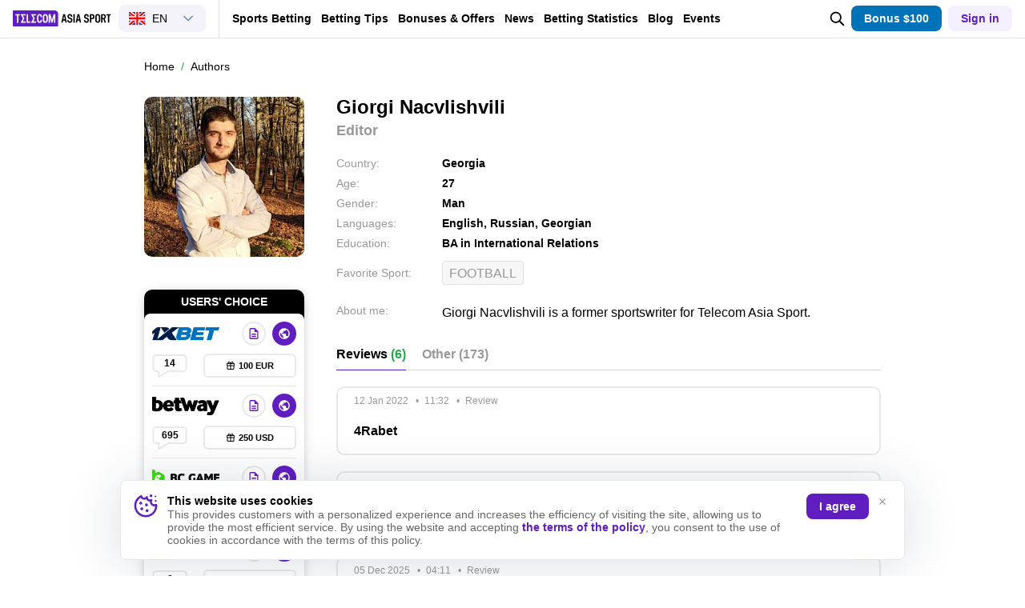

--- FILE ---
content_type: text/css
request_url: https://www.telecomasia.net/local/templates/main/css/pages/author-detail.css?1764857917475481
body_size: 64290
content:
@charset "UTF-8";.striped-table{--border-radius:8px;width:100%;margin-bottom:15px}.striped-table:last-child{margin-bottom:0}.striped-table th{text-align:center;font-size:14px;font-weight:700;color:var(--gray-color);padding:0 5px 15px}.striped-table tbody tr td:first-child{border-top-left-radius:var(--border-radius);border-bottom-left-radius:var(--border-radius);padding-left:15px;padding-right:5px}.striped-table tbody tr td:last-child{border-top-right-radius:var(--border-radius);border-bottom-right-radius:var(--border-radius)}.striped-table tbody tr:nth-child(odd) td{background-color:#f8f8f8}.striped-table tbody.is-collapse{display:none}.striped-table tbody.is-collapse tr:nth-child(2n) td{background-color:#f8f8f8}.striped-table tbody.is-collapse tr:nth-child(odd) td{background-color:transparent}.striped-table tbody td{padding:15px 25px;vertical-align:middle;font-size:16px;font-weight:700}.striped-table tbody td.high-priority{font-size:24px}.striped-table tbody td.is-success{color:var(--success-color)}.striped-table tbody td .regular{font-weight:400}.striped-table tbody td .is-low-priority{color:var(--gray-color)}.forecast-title{font-size:22px;font-weight:700;margin-bottom:20px}.forecast-title:last-child{margin-bottom:0}.forecast-tab{margin:-10px 0 0}.forecast-tabHead{position:relative;display:flex;overflow:auto;-ms-overflow-style:none;scrollbar-width:none;padding:0 15px;margin:0 -15px;z-index:1}.forecast-tabHead::-webkit-scrollbar{display:none}.forecast-tabHead:before{content:"";position:absolute;right:15px;bottom:0;left:15px;height:100%;background:none;border-bottom:1px solid var(--tablist-border-bottom-color);z-index:-1}.forecast-tabHead:after{content:"";position:relative;display:block;width:15px;height:auto;padding:0 15px 0 0}.forecast-tabList{position:relative;display:flex}.forecast-tabList:before{content:"";position:absolute;right:0;bottom:0;left:0;height:100%;background:none;border-bottom:1px solid var(--tablist-border-bottom-color);z-index:-1}.forecast-tabItem{position:relative;display:flex;align-items:center;color:var(--gray-color);font-size:14px;font-weight:700;white-space:nowrap;padding:15px 0;background-color:transparent}.forecast-tabItem:disabled,.forecast-tabItem:disabled:hover{color:#e6e6e6}.forecast-tabItem:disabled:hover:after{display:none}.forecast-tabItem:after{content:"";position:absolute;right:100%;bottom:0;left:0;height:1px;background:var(--primary-color);transition:all .3s ease-in-out;z-index:1}@media (hover){.forecast-tabItem:hover{color:#000}.forecast-tabItem:hover:after{right:0}}.forecast-tabItem.is-select{color:#000}.forecast-tabItem.is-select:after{right:0}.forecast-tabItem:not(:last-child){margin:0 25px 0 0}.forecast-tabWrap{margin:20px 0 0}.forecast-list .forecast-gap{display:none}.forecast-list .forecast-box{order:-1;margin:0 0 15px}.forecast-list .forecast-box.comm-item{padding:0;overflow:hidden;min-height:170px;box-shadow:none;align-self:center}.forecast-list .forecast-box.comm-item:hover{box-shadow:0 0 10px 0 rgba(0,0,0,.5)}.forecast-list .forecast-box.comm-item a{position:relative;display:block;width:100%;margin-left:auto;margin-right:auto;border-radius:8px;overflow:hidden}.forecast-list .forecast-box.comm-item img{margin:0 auto}.forecast .is-ajax-loading{cursor:default;position:relative}.forecast .is-ajax-loading:before{position:absolute;top:-1px;bottom:-1px;left:-50vw;right:-50vw;margin:auto;width:calc(100% + 100vw);z-index:3;content:"";background-color:hsla(0,0%,100%,.8);-webkit-backdrop-filter:blur(4px);backdrop-filter:blur(4px)}.forecast .is-ajax-loading .ajax-loading-icon{position:absolute;top:170px;transform:translateY(-50%);left:0;right:0;margin:auto;width:40px;height:40px;z-index:99;background-repeat:no-repeat;background-position:50%;background-size:40px;content:url("[data-uri]")}@media only screen and (min-width:1100px){.forecast-title{font-size:24px}.forecast-tabHead{overflow:visible;padding:0;margin:0}.forecast-tabHead:before{right:0;left:0}.forecast-tabHead:after,.forecast-tabList:before{display:none}.forecast-list{display:flex;flex-flow:wrap;margin:0 -8px}.forecast-list .forecast-box{width:calc(33.33333% - 16px);height:auto;margin:0 8px 16px}}@media only screen and (max-width:374px){.forecast-tabItem{font-size:14px}.forecast-list .forecast-box{margin:0 0 10px}}.author-graph .highcharts-axis-labels text{fill:var(--main-font-color)!important}.author-graph-tooltip{padding:10px;box-shadow:0 3px 10px rgba(167,176,181,.3);background-color:#fff;border-radius:8px;font-size:14px;line-height:1.42}.author-graph-tooltip .name{margin-bottom:4px;display:block;font-weight:700;color:var(--main-font-color)}.author-graph-tooltip .name:hover{color:var(--primary-color)}.author-graph-tooltip .info{display:block;margin-bottom:4px}.author-graph-tooltip .status{display:flex;align-items:center;justify-content:flex-start;margin-bottom:10px;font-weight:700}.author-graph-tooltip .status:last-child{margin-bottom:0}.author-graph-tooltip .bet{margin-left:8px;height:20px;line-height:20px;padding:0 3px;border-radius:4px;background-color:var(--main-font-color);color:var(--main-background-color)}.author-graph-tooltip .bet-status{display:flex;align-items:center;justify-content:flex-start;font-weight:700}.author-graph-tooltip .bet-status .is-win{color:var(--success-color)}.author-graph-tooltip .bet-status .is-lose{color:var(--danger-color)}.author-graph-tooltip .bet-status .icon{--size:16px;width:var(--size);max-width:var(--size);min-width:var(--size);height:var(--size);border-radius:50%;margin-right:4px;display:flex;align-items:center;justify-content:center;text-align:center}.author-graph-tooltip .bet-status .icon svg{fill:#fff;margin:0;padding:0;display:inline-flex;transform:translateX(0)}.author-graph-tooltip .bet-status .icon.bid-plus{background-color:var(--success-color)}.author-graph-tooltip .bet-status .icon.bid-plus svg{width:8px;height:8px}.author-graph-tooltip .bet-status .icon.bid-minus{background-color:var(--danger-color)}.author-graph-tooltip .bet-status .icon.bid-minus svg{width:8px;height:2px}.author-graph-axis-label{margin-bottom:15px;font-size:12px;font-weight:700;line-height:1.25;color:var(--main-font-color)}.author-graph-axis-label.is-x{margin-bottom:0;margin-top:-40px;position:relative;z-index:4;padding-left:62px}.author-graph .highcharts-legend{display:none!important}.ap-article{margin-bottom:28px}.ap-article h1{margin-top:0}.ap-article blockquote.tiktok-embed:after,.ap-article blockquote.tiktok-embed:before{display:none}.ap-article__date{margin-bottom:20px;font-family:Helvetica;font-size:12px;font-weight:400;font-style:normal;font-stretch:normal;line-height:normal;letter-spacing:normal}.ap-article__date .section i{padding:0 10px}.ap-article__date .data i{color:#20a94a}.ap-article__date .time i{padding:0 10px}.ap-article__date .time i:first-child{display:none}.ap-article__date em{margin-left:10px;font-style:normal}.ap-article__date span{margin-right:20px;position:relative;color:#999}.ap-article__date span:last-child{margin-right:0}.ap-article__date span:nth-child(2):after,.ap-article__date span:nth-child(3):after{content:"•";width:100%;height:100%;position:absolute;left:-11px}.ap-article__footer{margin-bottom:20px}.ap-article__footer .ap-sources{font-size:14px}.ap-article__footer .ap-sources .ap-sources-label{font-family:Helvetica;font-size:14px;font-style:normal;font-stretch:normal;line-height:1.43;letter-spacing:normal;color:var(--gray-color);font-weight:700}.article-share{font-size:18px;font-weight:700;margin:10px 0 20px}.article-share li{margin-left:15px}.article-share li .s-icon{width:30px;height:30px}.dot-delimiter{display:inline-block;width:4px;height:4px;margin-right:10px;margin-left:10px;background:#000;border-radius:100%}.ap-source{margin-left:4px;text-decoration:none;color:#000}.ap-source>div{line-height:1.36em;color:var(--gray-color)}.article p:not(:last-child){margin-bottom:24px}.article .detail-picture{margin-bottom:30px}.article .detail-picture img{max-width:100%;height:auto;margin:0 auto;border-radius:8px}.workarea-content .detail-description ul{list-style:unset;margin-left:25px}.workarea-content .detail-description ul li{margin-left:18px}.workarea-content .additional-info-block ul{list-style:unset;margin-left:25px}.workarea-content .additional-info-block ul li{margin-left:18px}.border-style.related-news{margin:0;padding:0}.section .icon-news{margin-left:15px}.ap-news{margin-top:28px;margin-bottom:58px}.news-item{position:relative;display:flex;flex-direction:column;font-size:16px;font-weight:400;background:#fff;border:2px solid var(--light-border-color);border-radius:10px;color:var(--main-font-color);margin-bottom:20px}body.dark-theme .news-item{background:transparent;border-color:var(--gray-dark)}.news-item .line-short{fill:var(--light-border-color);width:189px;height:32px}.news-item-header{display:flex;align-items:center;justify-content:space-between;color:var(--light-gray-color)}body.dark-theme .news-item-header{color:var(--gray-color)}.news-item-header .items{display:flex;align-items:center}.news-item-header .datetime{display:block;margin:10px 0;font-size:12px}.news-item-body{display:flex;flex-direction:column}.news-item-title{display:block;font-weight:600;margin-top:10px;color:var(--main-font-color);line-height:1.5}.news-item-title:after{content:"";display:block;position:absolute;top:0;left:0;right:0;bottom:0;z-index:10}.news-item-comment{position:relative;display:inline-flex;align-items:center;justify-content:flex-end;color:var(--gray-color);font-size:14px;font-weight:400;transition:all .3s ease-in-out;z-index:11}.news-item-comment svg{width:12px;height:12px;fill:currentColor;transition:none;margin:0 5px -2px 0}.news-item-comment:hover{color:var(--primary-color)}.news-item-desc{display:block;position:relative;margin:10px 0;line-height:20px;min-height:40px;max-height:40px;overflow:hidden}.news-item.main{border-color:#1fa94a}.news-item.main .item.status .line-short{fill:#1fa94a}.news-item.primary{border-color:#601dc0}.news-item.primary .item.status .line-short{fill:#601dc0}.news-item:hover{box-shadow:0 0 30px -10px rgba(0,0,0,.5);transition:.3s}.news-item .ap-article__date{margin:10px 0}@media screen and (min-width:768px){.news-item{padding:0 20px 16px}.news-item-header{max-height:32px}.news-item-header .items .item{position:relative;width:96px;height:32px;line-height:32px;color:#601dc0}.news-item-header .items .item>svg{position:absolute;top:0;left:-50px;fill:var(--light-border-color)}.news-item-header .items .item>span{position:absolute;display:flex;align-items:center;top:50%;left:15px;transform:translateY(-50%);z-index:3}.news-item-header .items .item>span>svg{margin-right:10px}.news-item-header .items .item>span>svg g{stroke:#601dc0}.news-item-header .items .item>span>svg>path{fill:none}.news-item-header .items .item>span .s-icon-small{width:1.5em;height:1.5em}.news-item-header .items .item:first-child{width:120px;z-index:2}.news-item-header .items .item:first-child>svg{left:0}.news-item-header .items .item:first-child>span{left:35%}.news-item-header .items .item:first-child.status{width:189px;color:#fff}.news-item-header .items .item:first-child.status>svg>path{fill:#601dc0}.news-item-header .items .item:first-child.status>span{left:50%;transform:translate(-50%,-50%)}.news-item-header .items .item:first-child.status>span>svg g{stroke:transparent}.news-item-header .items .item:first-child.status>span>svg>path{fill:#fff}.news-item-header .items.main .item{color:#1fa94a}.news-item-header .items.main .item>span{width:125px}.news-item-header .items.main .item>span>svg g{stroke:#1fa94a}.news-item-header .items.main .item.status>svg>path{fill:#1fa94a}-body .mobile-info{display:none}}@media screen and (max-width:767px){.news-item{min-height:-moz-fit-content;min-height:fit-content}.news-item .ap-article__date{display:none!important}.news-item-header{flex-wrap:wrap;padding:5px 20px;margin-bottom:0}.news-item-header .items{width:100%}.news-item-header .items .item{line-height:normal;color:#fff}.news-item-header .items .item>svg{display:none}.news-item-header .items .item>span{display:inline-flex;align-items:center}.news-item-header .items .item>span>svg{margin-right:10px}.news-item-header .items .item>span>svg g{stroke:#fff}.news-item-header .items .item>span>svg>path{fill:#fff}.news-item-header .items .item:first-child{flex-basis:0;flex-grow:1;max-width:100%}.news-item-header .items .item:not(.status)>span{font-size:0}.news-item-header .items .item:not(.status):last-child>span>svg{margin-right:0}.news-item-header .datetime{display:none}.news-item-body{background:#fff;border-radius:10px 10px 8px 8px;padding:15px 10px}.news-item-body .mobile-info{display:flex;justify-content:space-between;align-items:center;font-size:16px;font-weight:300;margin-bottom:10px}.news-item-body .mobile-info .author span,.news-item-body .mobile-info .datetime{font-size:12px}.news-item-title{font-size:16px}.news-item-desc{max-height:-moz-fit-content;max-height:fit-content;min-height:-moz-fit-content;min-height:fit-content;margin-bottom:0}.news-item.primary{background:#601dc0}.news-item.main{background:#1fa94a}.news-item:not(.main):not(.primary) .news-item-header{display:none}}.news-status{display:flex;align-items:center;justify-content:space-between;padding:2px 15px;margin-bottom:10px;background:#601dc0;border-radius:6px;font-size:12px;font-weight:600;color:#fff}.news-status>*{display:inline-flex;align-items:center}.news-status svg{width:10px;height:auto}.news-status svg g{stroke:#fff}.news-status svg>path{fill:#fff}.news-status .status{line-height:16px}.news-status .items>*,.news-status .status svg{margin-right:10px}.news-status .items>* svg.video{width:15px}.news-status .items>* svg.photo{width:13px}.news-status .items>:last-child{margin-right:0}.news-status.main{background:#1fa94a}.news-status-short{justify-content:space-between}.news-status-short,.news-status-short>*{display:flex;align-items:center}.news-status-short svg{margin-right:10px}.news-status-short svg g{stroke:#601dc0}.news-status-short svg.video{width:15px}.news-status-short svg.photo{width:13px}.news-status-short svg:last-child{margin-right:0}.news-block{background:#f7f7f7;font-family:ibm plex sans,sans-serif;margin-bottom:30px;padding:10px 10px 0}.news-block .block-head{font-size:16px;font-weight:500;font-style:normal;font-stretch:normal;line-height:normal;letter-spacing:normal}.news-block .block-head span{display:block;padding-bottom:14px;border-bottom:2px solid #fff}.news-block .block-item{padding:14px 0 13px;border-bottom:2px solid #fff}.news-block .block-item .data-time{font-family:Helvetica;font-size:10px;display:block;padding-bottom:12px;font-weight:400;font-style:normal;font-stretch:normal;line-height:normal;letter-spacing:normal;color:#999}.news-block .block-item a{color:#000}.news-block .block-item a:hover{color:#1fa94a;text-decoration:none}.news-block .block-item p{font-family:Helvetica;font-size:14px;font-weight:700;font-style:normal;font-stretch:normal;line-height:1.29}@media screen and (max-width:768px){.news-block{display:none}}@media screen and (min-width:768px){.news-item-body .mobile-info{display:none}}@media screen and (max-width:767px){.news-item-body .mobile-info{display:flex;justify-content:space-between;align-items:center;font-size:16px;font-weight:300;margin-bottom:10px}.news-item-body .mobile-info .author span,.news-item-body .mobile-info .datetime{font-size:12px}.ap-article blockquote.tiktok-embed{padding:0}}.versus-info{margin-bottom:30px}.versus-info:last-child{margin-bottom:0}.bet-container .bet-desc{margin:0 0 12px}.bet-container .bet-desc>*{padding:0;text-align:center;font-weight:300}.bet-container .bet-block{position:relative;margin-bottom:20px;width:100%}.bet-container .bet-block>a{display:block;position:absolute;top:0;left:0;right:0;bottom:0}.bet-container .bet-block .description{position:relative;width:170px;height:18px;line-height:20px;margin:0 25% 0 auto;font-size:11px;font-weight:600;text-align:center;color:#fff;z-index:2}.bet-container .bet-block .description span>svg{position:relative;top:-2px;fill:#fffb14}.bet-container .bet-block .description>svg{position:absolute;top:0;left:0;width:100%;height:20px;transform:rotate(-180deg);fill:transparent;z-index:-1;transition:unset}.bet-container .bet-block .info{background:#fff;border:2px solid var(--light-border-color);border-radius:10px}.bet-container .bet-block .info>*{margin:0;align-items:stretch}.bet-container .bet-block .info>*>*{display:flex;justify-content:center;align-items:center;padding:17px 30px;border-right:1px solid var(--light-border-color)}.bet-container .bet-block .info>*>* .desc{display:none}.bet-container .bet-block .info>* .coef{font-size:24px;font-weight:700}.bet-container .bet-block .info>* .bet{font-size:16px;font-weight:600;text-align:left!important}.bet-container .bet-block .info>* .bet.smalltext{font-size:12px}.bet-container .bet-block .info>* .logo img{max-width:100%;max-height:auto;-o-object-fit:contain;object-fit:contain}.bet-container .bet-block .info>* .smallbet .bet{font-size:11px;line-height:14px;display:block;padding:0 5px;text-align:center!important}.bet-container .bet-block .info>* .bonus .btn{position:relative;font-size:14px;font-weight:600;width:100%;max-width:125px;padding:5px 0;border-radius:17px;z-index:2;text-decoration:none}.bet-container .bet-block .b-btb{display:block;padding:4px 0 5px;margin-top:10px;border:2px solid var(--light-border-color);background:#fff;border-radius:8px;font-size:16px;font-weight:600;text-align:center;text-decoration:none;line-height:21px;color:#601dc0}.bet-container .bet-block.green-rate .description>svg{fill:#1fa94a}.bet-container .bet-block.green-rate .info{border-color:#1fa94a}.bet-container .bet-block.green-rate .b-btb{background:#1fa94a;border-color:#1fa94a;color:#fff}.bet-container .bet-block.orange-rate .description>svg{fill:#f5a623}.bet-container .bet-block.orange-rate .info{border-color:#f5a623}.bet-container .bet-block.orange-rate .b-btb{background:#f5a623;border-color:#f5a623;color:#fff}.bet-container .bet-block.grey-rate .description>svg{fill:#c8c8c8}.bet-container .bet-block.grey-rate .info{border-color:#c8c8c8}.bet-container .bet-block.grey-rate .b-btb{background:#c8c8c8;border-color:#c8c8c8;color:#fff}.bet-container .bet-block:last-child{margin-bottom:0}.bet-container .b4_row{display:flex;flex-wrap:wrap}.bet-container .b4_col{flex-basis:0;flex-grow:1;max-width:100%}.bet-container .b4_col-12{flex:0 0 100%;max-width:100%}@media screen and (min-width:992px){.bet-container .bet-block:hover .description>svg{fill:#601dc0}.bet-container .bet-block:hover .info{border-color:#601dc0}.bet-container .bet-block:hover .b-btb{background:#601dc0;border-color:#601dc0;color:#fff}.bet-container .bet-block .info>*>:last-child{border-right:none}.bet-container .b4_col-md{flex-basis:0;flex-grow:1;max-width:100%}}@media screen and (max-width:991px){.bet-container{display:flex;flex-wrap:wrap}.bet-container .bet-desc{display:none}.bet-container .bet-block .desc{font-size:10px;font-weight:600;color:var(--light-gray-color)}.bet-container .bet-block .description{width:auto;height:auto;line-height:normal;margin:0;padding:3px 0;border-top-left-radius:10px;border-top-right-radius:10px;background:var(--light-border-color);font-size:14px;font-weight:400;display:none}.bet-container .bet-block .info>*>*{padding:10px;justify-content:space-between;flex-direction:column;flex:0 0 50%;max-width:50%}.bet-container .bet-block .info>*>* .desc{display:block;margin-bottom:10px}.bet-container .bet-block .info>*>* .bet{line-height:34px}.bet-container .bet-block .info>*>:not(:nth-child(odd)){border-right:none}.bet-container .bet-block .b-btb{background:#601dc0;border-color:#601dc0;color:#fff}.bet-container .bet-block.green-rate .description{display:block;background:#1fa94a}.bet-container .bet-block.green-rate .description>svg{display:none}.bet-container .bet-block.green-rate:not(.mini) .info{border-top:none;border-top-left-radius:0;border-top-right-radius:0}.bet-container .bet-block.green-rate .b-btb{background:#1fa94a;border-color:#1fa94a}.bet-container .bet-block.orange-rate .description{display:block;background:#f5a623}.bet-container .bet-block.orange-rate .description>svg{display:none}.bet-container .bet-block.orange-rate:not(.mini) .info{border-top:none;border-top-left-radius:0;border-top-right-radius:0}.bet-container .bet-block.orange-rate .b-btb{background:#f5a623;border-color:#f5a623}.bet-container .bet-block.mini{display:inline-flex;flex-direction:column;flex-wrap:wrap;width:calc(50% - 10px);margin-bottom:20px}.bet-container .bet-block.mini .description{display:none}.bet-container .bet-block.mini .info{flex:auto;border-radius:8px 8px 0 0;border-bottom:none;padding-bottom:6px}.bet-container .bet-block.mini .info>*>*{display:flex;flex-direction:row;justify-content:space-between;align-items:center;flex:0 0 100%;max-width:none;padding:2px 12px;border-right:none}.bet-container .bet-block.mini .info>*>* .desc{display:block;margin:0}.bet-container .bet-block.mini .info .bet,.bet-container .bet-block.mini .info .coef{font-size:14px}.bet-container .bet-block.mini .info .logo{padding-top:12px;justify-content:center;min-height:50px;order:-2}.bet-container .bet-block.mini .info .logo span{display:none}.bet-container .bet-block.mini .info .logo img{margin:0}.bet-container .bet-block.mini .info .smallbet{flex-wrap:wrap}.bet-container .bet-block.mini .info .smallbet .desc{width:100%}.bet-container .bet-block.mini .info .smallbet .bet{font-size:10px;line-height:12px;margin-top:5px}.bet-container .bet-block.mini .info .bonus{display:none}.bet-container .bet-block.mini .b-btb{border-radius:0 0 8px 8px;margin-top:0;font-size:12px}.bet-container .bet-block.rm{margin-right:10px}.bet-container .bet-block.lm{margin-left:10px}}.tags .title-2{padding-bottom:4px}.tags ul{margin-bottom:0;margin-top:17px}.tags li{margin-right:10px;margin-bottom:15px}.tags a{color:var(--gray-color);text-transform:uppercase;text-decoration:none;border-radius:calc(var(--border-radius)/2);padding:5px 8px}.tags a:hover{text-decoration:none;color:#000;background-color:#e1e0e0}.reward-box{position:relative;box-shadow:0 0 20px -10px rgba(0,0,0,.5);border-radius:8px;overflow:hidden;display:flex;flex-direction:column;height:100%;background-color:#fff;transition:.3s ease}body.dark-theme .reward-box{background-color:#252525;--primary-color:#8059b9}.reward-box-top{height:120px;position:relative}.reward-box-top.reward-box-top-promocode .reward-box-image{max-height:90px}.reward-box-top.reward-box-top-promocode .reward-box-image.reward-box-image-with-placeholder img{margin-top:10px}.reward-box-header{width:100%;display:flex;align-items:center;justify-content:center;background-color:var(--success-color);color:#fff;cursor:pointer;transition:background-color .3s ease-in-out;padding:4px 10px}.reward-box-header .name{opacity:.8;font-size:12px;margin-right:5px}.reward-box-header .value{font-size:12px;font-weight:700;margin-right:5px}.reward-box-header .icon{width:20px;height:20px;background-color:rgba(0,0,0,.2);display:inline-flex;align-items:center;justify-content:center;border-radius:4px;transition:background-color .3s ease}.reward-box-header .icon svg{width:12px;height:12px}.reward-box-header.copied .value{font-size:12px}.reward-box-header.copied .name{display:none}@media screen and (min-width:1100px){.reward-box-header:hover{background-color:#1a873b}}.reward-box-image{display:block;color:#000;position:relative;height:100%;overflow:hidden;background:rgba(96,30,192,.1)}.reward-box-image img{width:100%;height:100%}.reward-box-image img:not(.has-placeholder){-o-object-fit:cover;object-fit:cover}.reward-box-image img.has-placeholder{-o-object-fit:scale-down;object-fit:scale-down}.reward-box-image.reward-box-image-with-placeholder{z-index:1}.reward-box-image.reward-box-image-with-placeholder img{max-width:186px;height:auto;margin:25px auto 0}.reward-box-badge{position:absolute;left:15px;bottom:10px;display:inline-flex;align-items:center;justify-content:center;background:#fff;box-shadow:0 2px 10px rgba(0,0,0,.06);border-radius:4px;font-size:9px;padding:4px 5px}.reward-box-badge svg{color:#979797;margin-right:5px;width:10px;height:10px}.reward-box-body{padding-top:10px;padding-left:15px;padding-right:15px;z-index:2}body.dark-theme .reward-box-body{padding-top:0;padding-left:0;padding-right:0}.reward-box-bk{display:flex;align-items:center;justify-content:space-between;margin-bottom:8px}body.dark-theme .reward-box-bk{background-color:#fff;padding:8px;justify-content:space-around}body.dark-theme .reward-box-bk:empty,body.dark-theme .reward-box-bk:not(:has(img)){background-color:transparent}.reward-box-bk img{max-height:24px}.reward-box-exclusive{background-color:var(--primary-color);color:#fff;padding:3px 7px;font-size:9px;font-weight:700;line-height:1.4;border-radius:4px}.reward-box-feature{display:flex;align-items:center;justify-content:center;width:100%;background-color:rgba(32,169,74,.08);color:var(--success-color);font-weight:700;font-size:14px;line-height:1.3;margin:0 0 8px;border-radius:8px;padding:4px 10px}body.dark-theme .reward-box-feature{margin-left:16px;margin-right:16px;width:auto;background-color:transparent;border:1px solid #0abf36;border-radius:6px}.reward-box-feature svg{width:14px;height:14px;fill:var(--success-color);margin-right:8px}.reward-box-desc{margin:8px 0;font-size:14px;line-height:1.45;color:#000}body.dark-theme .reward-box-desc{color:#fff;margin:12px 16px}.reward-box-bottom{align-items:flex-end;position:relative;padding-left:15px;padding-right:15px;z-index:2}.reward-box-bottom,.reward-box-tags{display:flex;flex-wrap:wrap;flex-grow:1}.reward-box-tags{align-self:flex-start;margin-right:20px}@media screen and (min-width:1100px){.reward-box-tags{margin-right:0}}.reward-box-tag{display:inline-block;background-color:#f7f7f7;color:#999;padding:4px 8px;font-size:12px;line-height:1.2;margin-bottom:7px;border-radius:4px;white-space:nowrap;max-width:180px;overflow:hidden;text-overflow:ellipsis;text-align:center}body.dark-theme .reward-box-tag{background-color:#e9e9e9;color:var(--primary-darkgrey);font-size:10px;text-transform:uppercase;padding:6px}.reward-box-tag:not(:last-child){margin-right:8px}.reward-box-link{display:flex;align-items:center;justify-content:space-between;width:100%;margin-bottom:10px;color:var(--primary-color);font-weight:700;font-size:14px}body.dark-theme .reward-box-link{font-size:11px;margin-top:5px;margin-bottom:12px}.reward-box-link svg{width:9px;height:9px;fill:var(--primary-color)}.reward-box-link:hover{color:var(--success-color)}.reward-box-link:hover svg{fill:var(--success-color)}.reward-box-btn{display:flex;align-items:center;justify-content:center;background-color:var(--primary-color);color:#fff;font-size:14px;font-weight:700;line-height:1.15;padding:9px;z-index:2}body.dark-theme .reward-box-btn{text-transform:uppercase;font-size:12px;line-height:12px;padding:12px 9px}.reward-box-btn:hover{background-color:var(--success-color)}.reward-box-period{color:#7f7f7f;font-size:10px;margin-bottom:7px}.reward-box-type{display:flex;align-items:center}.reward-box-type .name{color:#7f7f7f;font-weight:700;font-size:10px}.reward-box-type .badge{margin-left:5px;background-color:#d0021b;border-radius:4px;color:#fff;padding:1px 5px;font-size:9px;display:inline-flex;align-items:center;justify-content:center;height:15px}.reward-box.is-highlight:after{content:"";position:absolute;border:1px solid var(--primary-color);width:100%;height:100%;top:0;left:0;border-radius:8px 8px 0 0;z-index:1}.reward-box.is-highlight .reward-box-top{border:1px solid #601dc0;border-bottom:0;border-radius:8px 8px 0 0;overflow:hidden;z-index:2}.reward-box.reward-box-disabled .reward-box-btn,.reward-box.reward-box-disabled .reward-box-btn:hover{background:#e9e9e9;color:#999}.reward-box.reward-box-short .reward-box-body{flex-grow:1}.reward-box.reward-box-short .reward-box-desc{font-weight:700;font-size:12px;line-height:1.25}.reward-box.reward-box-short .reward-box-btn{font-size:12px}.reward-box.reward-box-more .reward-box-wrap{height:100%}.reward-box.reward-box-more .reward-box-more-link{display:flex;flex-direction:column;align-items:center;justify-content:center;height:100%}.reward-box.reward-box-more .reward-box-more-icon{width:80px;height:80px;border-radius:50%;background-color:#f7f7f7;display:inline-flex;align-items:center;justify-content:center;margin-bottom:30px}.reward-box.reward-box-more .reward-box-more-icon svg{width:24px;height:24px;fill:#999}.reward-box.reward-box-more .reward-box-more-text{font-size:16px;line-height:1.375;font-weight:700;color:#000;text-align:center}.reward-box.reward-box-more:hover .reward-box-more-icon{background-color:var(--primary-color)}.reward-box.reward-box-more:hover .reward-box-more-icon svg{fill:#fff}.reward-box:hover{box-shadow:0 4px 20px -10px rgba(0,0,0,.8)}.reward-carousel{position:relative;margin:40px 0}.reward-carousel-title{position:relative;color:var(--main-font-color);font-size:22px;font-weight:700;margin:0 0 15px;z-index:2}@media screen and (min-width:1100px){.reward-carousel-title{font-size:24px;margin:0 0 20px}}.reward-carousel-title a{display:flex;align-items:flex-end;justify-content:space-between;color:inherit}.reward-carousel-title a:hover span:last-child{-webkit-text-decoration-color:transparent;text-decoration-color:transparent}.reward-carousel-more{display:flex;align-items:center;justify-content:center;width:100%;height:30px;color:var(--main-font-color);font-size:14px;font-weight:700;border:2px solid var(--light-border-color);border-radius:6px;padding:0 0 2px;margin:20px 0 0}.reward-carousel-more:hover{color:var(--primary-color);border:2px solid var(--primary-color)}.reward-best,.reward-carousel{--button-bg:#fff;--button-icon-color:#000}body.dark-theme .reward-best,body.dark-theme .reward-carousel{--button-bg:#161618;--button-icon-color:#fff}.reward-best .swiper-container,.reward-carousel .swiper-container{padding:15px;margin:-15px}@media screen and (min-width:1100px){.reward-best .swiper-container,.reward-carousel .swiper-container{padding:20px 15px;margin:-20px -15px}}.reward-best .swiper-slide,.reward-carousel .swiper-slide{width:216px;height:auto;transition:.3s ease}@media screen and (min-width:1100px){.reward-best .swiper-slide:not(.swiper-slide-visible) .reward-box,.reward-carousel .swiper-slide:not(.swiper-slide-visible) .reward-box{box-shadow:none}}.reward-best .swiper-slide:not(:last-child),.reward-carousel .swiper-slide:not(:last-child){margin:0 15px 0 0}@media screen and (min-width:1100px){.reward-best .swiper-slide:not(:last-child),.reward-carousel .swiper-slide:not(:last-child){margin:0 16px 0 0}}.reward-best .swiper-button-next,.reward-best .swiper-button-prev,.reward-carousel .swiper-button-next,.reward-carousel .swiper-button-prev{display:none}@media only screen and (min-width:1100px){.reward-best .swiper-slide-active+.swiper-slide.swiper-slide:nth-child(4) .reward-box-wrap,.reward-best .swiper-slide-next+.swiper-slide.swiper-slide:nth-child(4) .reward-box-wrap,.reward-best .swiper-slide-prev+.swiper-slide.swiper-slide:nth-child(4) .reward-box-wrap,.reward-carousel .swiper-slide-active+.swiper-slide.swiper-slide:nth-child(4) .reward-box-wrap,.reward-carousel .swiper-slide-next+.swiper-slide.swiper-slide:nth-child(4) .reward-box-wrap,.reward-carousel .swiper-slide-prev+.swiper-slide.swiper-slide:nth-child(4) .reward-box-wrap{box-shadow:0 0 10px -5px rgba(0,0,0,.5)}.reward-best .swiper-slide-active+.swiper-slide.swiper-slide:nth-child(4) .reward-box:hover .reward-box-wrap,.reward-best .swiper-slide-next+.swiper-slide.swiper-slide:nth-child(4) .reward-box:hover .reward-box-wrap,.reward-best .swiper-slide-prev+.swiper-slide.swiper-slide:nth-child(4) .reward-box:hover .reward-box-wrap,.reward-carousel .swiper-slide-active+.swiper-slide.swiper-slide:nth-child(4) .reward-box:hover .reward-box-wrap,.reward-carousel .swiper-slide-next+.swiper-slide.swiper-slide:nth-child(4) .reward-box:hover .reward-box-wrap,.reward-carousel .swiper-slide-prev+.swiper-slide.swiper-slide:nth-child(4) .reward-box:hover .reward-box-wrap{box-shadow:0 0 10px 0 rgba(0,0,0,.5)}.reward-best .swiper-slide-active+.swiper-slide.swiper-slide:nth-child(4) .reward-primary .reward-box-wrap,.reward-best .swiper-slide-next+.swiper-slide.swiper-slide:nth-child(4) .reward-primary .reward-box-wrap,.reward-best .swiper-slide-prev+.swiper-slide.swiper-slide:nth-child(4) .reward-primary .reward-box-wrap,.reward-carousel .swiper-slide-active+.swiper-slide.swiper-slide:nth-child(4) .reward-primary .reward-box-wrap,.reward-carousel .swiper-slide-next+.swiper-slide.swiper-slide:nth-child(4) .reward-primary .reward-box-wrap,.reward-carousel .swiper-slide-prev+.swiper-slide.swiper-slide:nth-child(4) .reward-primary .reward-box-wrap{box-shadow:0 0 10px -5px var(--primary-color)}.reward-best .swiper-slide-active+.swiper-slide.swiper-slide:nth-child(4) .reward-primary:hover .reward-box-wrap,.reward-best .swiper-slide-next+.swiper-slide.swiper-slide:nth-child(4) .reward-primary:hover .reward-box-wrap,.reward-best .swiper-slide-prev+.swiper-slide.swiper-slide:nth-child(4) .reward-primary:hover .reward-box-wrap,.reward-carousel .swiper-slide-active+.swiper-slide.swiper-slide:nth-child(4) .reward-primary:hover .reward-box-wrap,.reward-carousel .swiper-slide-next+.swiper-slide.swiper-slide:nth-child(4) .reward-primary:hover .reward-box-wrap,.reward-carousel .swiper-slide-prev+.swiper-slide.swiper-slide:nth-child(4) .reward-primary:hover .reward-box-wrap{box-shadow:0 0 10px 0 rgba(69,23,136,.5)}.reward-best .swiper-slide-active+.swiper-slide.swiper-slide:nth-child(4) .reward-primary:hover .reward-box-wrap:before,.reward-best .swiper-slide-next+.swiper-slide.swiper-slide:nth-child(4) .reward-primary:hover .reward-box-wrap:before,.reward-best .swiper-slide-prev+.swiper-slide.swiper-slide:nth-child(4) .reward-primary:hover .reward-box-wrap:before,.reward-carousel .swiper-slide-active+.swiper-slide.swiper-slide:nth-child(4) .reward-primary:hover .reward-box-wrap:before,.reward-carousel .swiper-slide-next+.swiper-slide.swiper-slide:nth-child(4) .reward-primary:hover .reward-box-wrap:before,.reward-carousel .swiper-slide-prev+.swiper-slide.swiper-slide:nth-child(4) .reward-primary:hover .reward-box-wrap:before{border-color:#451788}.reward-best .swiper-slide-active+.swiper-slide.swiper-slide:nth-child(4) .reward-danger .reward-box-wrap,.reward-best .swiper-slide-next+.swiper-slide.swiper-slide:nth-child(4) .reward-danger .reward-box-wrap,.reward-best .swiper-slide-prev+.swiper-slide.swiper-slide:nth-child(4) .reward-danger .reward-box-wrap,.reward-carousel .swiper-slide-active+.swiper-slide.swiper-slide:nth-child(4) .reward-danger .reward-box-wrap,.reward-carousel .swiper-slide-next+.swiper-slide.swiper-slide:nth-child(4) .reward-danger .reward-box-wrap,.reward-carousel .swiper-slide-prev+.swiper-slide.swiper-slide:nth-child(4) .reward-danger .reward-box-wrap{box-shadow:0 0 10px -5px var(--danger-color)}.reward-best .swiper-slide-active+.swiper-slide.swiper-slide:nth-child(4) .reward-danger:hover .reward-box-wrap,.reward-best .swiper-slide-next+.swiper-slide.swiper-slide:nth-child(4) .reward-danger:hover .reward-box-wrap,.reward-best .swiper-slide-prev+.swiper-slide.swiper-slide:nth-child(4) .reward-danger:hover .reward-box-wrap,.reward-carousel .swiper-slide-active+.swiper-slide.swiper-slide:nth-child(4) .reward-danger:hover .reward-box-wrap,.reward-carousel .swiper-slide-next+.swiper-slide.swiper-slide:nth-child(4) .reward-danger:hover .reward-box-wrap,.reward-carousel .swiper-slide-prev+.swiper-slide.swiper-slide:nth-child(4) .reward-danger:hover .reward-box-wrap{box-shadow:0 0 10px 0 rgba(208,2,27,.5)}.reward-best .swiper-slide-next+.swiper-slide+.swiper-slide .reward-box-wrap,.reward-best .swiper-slide-prev .reward-box-wrap,.reward-carousel .swiper-slide-next+.swiper-slide+.swiper-slide .reward-box-wrap,.reward-carousel .swiper-slide-prev .reward-box-wrap{box-shadow:none}.reward-best .swiper-button-next,.reward-best .swiper-button-prev,.reward-carousel .swiper-button-next,.reward-carousel .swiper-button-prev{display:flex;align-items:center;justify-content:center;top:calc(50% - 13px);width:26px;height:26px;outline:none;background:var(--button-bg);border:1px solid transparent;border-radius:50%;box-shadow:0 0 3px 0 rgba(0,0,0,.5);transition:all .3s ease-in-out;margin:0}body.dark-theme .reward-best .swiper-button-next,body.dark-theme .reward-best .swiper-button-prev,body.dark-theme .reward-carousel .swiper-button-next,body.dark-theme .reward-carousel .swiper-button-prev{border:1px solid var(--primary-color);box-shadow:0 0 5px 0 #000}body.dark-theme .reward-best .swiper-button-next:hover,body.dark-theme .reward-best .swiper-button-prev:hover,body.dark-theme .reward-carousel .swiper-button-next:hover,body.dark-theme .reward-carousel .swiper-button-prev:hover{background:var(--primary-color)}body.dark-theme .reward-best .swiper-button-next:hover svg,body.dark-theme .reward-best .swiper-button-prev:hover svg,body.dark-theme .reward-carousel .swiper-button-next:hover svg,body.dark-theme .reward-carousel .swiper-button-prev:hover svg{fill:#fff}.reward-best .swiper-button-next:hover,.reward-best .swiper-button-prev:hover,.reward-carousel .swiper-button-next:hover,.reward-carousel .swiper-button-prev:hover{border:1px solid var(--primary-color)}.reward-best .swiper-button-next:hover svg,.reward-best .swiper-button-prev:hover svg,.reward-carousel .swiper-button-next:hover svg,.reward-carousel .swiper-button-prev:hover svg{fill:var(--primary-color)}.reward-best .swiper-button-next.swiper-button-disabled,.reward-best .swiper-button-prev.swiper-button-disabled,.reward-carousel .swiper-button-next.swiper-button-disabled,.reward-carousel .swiper-button-prev.swiper-button-disabled{pointer-events:all;opacity:0}.reward-best .swiper-button-next svg,.reward-best .swiper-button-prev svg,.reward-carousel .swiper-button-next svg,.reward-carousel .swiper-button-prev svg{fill:var(--button-icon-color);width:10px;height:10px}.reward-best .swiper-button-next,.reward-carousel .swiper-button-next{right:2px}.reward-best .swiper-button-prev,.reward-carousel .swiper-button-prev{left:2px}.reward-best .swiper-button-prev svg,.reward-carousel .swiper-button-prev svg{transform:rotate(180deg)}}@media only screen and (max-width:374px){.reward-carousel-title{font-size:16px;margin:0 0 10px}.reward-carousel-title a span:first-child{max-width:195px}.reward-carousel-title a span:last-child{font-size:15px}.reward-best .swiper-slide,.reward-carousel .swiper-slide{width:246px}.reward-best .swiper-slide:not(:last-child),.reward-carousel .swiper-slide:not(:last-child){margin:0 10px 0 0}}.reward-best{position:relative;background:var(--gray-bg-color);padding:15px;margin:0 -15px}.reward-best-disabled{display:none}.reward-best-title{display:flex;align-items:flex-end;justify-content:space-between;color:var(--main-font-color);font-size:20px;font-weight:700;margin:0 0 15px}.reward-best-title .more-link{font-size:14px;font-weight:400}.reward-best .swiper-container{padding:15px 15px 20px;margin:-15px -15px 0}.reward-best .swiper-container>.swiper-pagination-bullets .swiper-pagination-bullet{margin:0 5px}.reward-best .swiper-container.is-disable{margin:-15px}.reward-best .swiper-pagination-bullets{display:flex;align-items:center;justify-content:center;bottom:0;height:8px}.reward-best .swiper-pagination-bullet{background:#d8d8d8;outline:none;opacity:1;transition:all .3s ease-in-out}.reward-best .swiper-pagination-bullet-active{background:#fff;box-shadow:0 0 5px -2px rgba(0,0,0,.5)}.reward-best .swiper-pagination.is-disable{display:none}.reward-best+.bonus-elements-list,.reward-best+.reward-list{margin-top:20px}@media only screen and (min-width:1100px){.reward-best{padding:20px 0;margin:0}.reward-best:after{content:"";position:absolute;top:0;bottom:0;left:50%;right:auto;width:100vw;background-color:var(--gray-bg-color);transform:translateX(calc(-50vw - 150px));z-index:-2}.reward-best-title{font-size:24px;margin:0 0 20px}.reward-best .swiper-container{padding:20px 15px 30px;margin:-20px -15px 0}.reward-best .swiper-container.is-disable{margin:-20px -15px}}@media only screen and (max-width:374px){.reward-best-title{font-size:16px;margin:0 0 10px}.reward-best .swiper-container{padding:10px 15px 20px;margin:-10px -15px 0}.reward-best .swiper-container.is-disable{margin:-10px -15px -15px}}.reward-tags{position:relative;display:flex;-ms-overflow-style:none;scrollbar-width:none;overflow:auto;padding:0 15px;margin:20px -15px}.reward-tags::-webkit-scrollbar{display:none}.reward-tags-scroll{display:flex}.reward-tags-arrow{display:none}.reward-tags a.reward-tags-item{display:flex;align-items:center;white-space:nowrap;color:var(--main-font-color);font-size:14px;font-weight:700;line-height:1.2;text-align:center;text-decoration:none;border:2px solid var(--light-border-color);border-radius:8px;padding:6px 10px}.reward-tags a.reward-tags-item:not(:last-child){margin-right:10px}.reward-tags a.reward-tags-item.is-select,.reward-tags a.reward-tags-item:hover{border-color:var(--primary-color)}.reward-tags a.reward-tags-item.is-select{order:-1}@media only screen and (min-width:1100px){.reward-tags{position:relative;overflow:visible;padding:0;margin:20px 0}.reward-tags-scroll{display:flex;overflow:auto;-ms-overflow-style:none;scrollbar-width:none}.reward-tags-scroll::-webkit-scrollbar{display:none}.reward-tags-arrow{position:absolute;align-items:center;justify-content:center;top:calc(50% - 13px);width:26px;height:26px;border-radius:50%;transition:none;z-index:3}.reward-tags-arrow:after,.reward-tags-arrow:before{content:"";position:absolute}.reward-tags-arrow:before{top:-3px;right:13px;width:25px;height:32px;background-image:linear-gradient(90deg,hsla(0,0%,100%,.05),#fff 58%);z-index:0}.reward-tags-arrow:after{top:0;right:0;left:0;bottom:0;background-color:#fff;box-shadow:0 0 15px -5px rgba(0,0,0,.5);border-radius:50%;transition:background-color .3s ease-in-out;z-index:1}.reward-tags-arrow svg{position:relative;width:9px;height:9px;z-index:2}.reward-tags-arrow:hover:after{background-color:var(--primary-color)}.reward-tags-arrow:hover svg{fill:#fff}.reward-tags-arrow.is-prev{left:-13px}.reward-tags-arrow.is-prev:before{right:auto;left:13px;transform:rotate(-180deg)}.reward-tags-arrow.is-prev svg{transform:rotate(-180deg)}.reward-tags-arrow.is-next{right:-13px}}.table{min-width:100%;font-size:14px;line-height:normal}.table-wrap{display:flex;-ms-overflow-style:none;scrollbar-width:none;overflow:auto;padding:0 15px;margin:0 -15px 40px}.table-wrap::-webkit-scrollbar{display:none}.table .button{text-decoration:none}span+.table .button{margin-top:10px}.table tbody tr:nth-child(odd){background:var(--table-block-bg-color)}.table tbody tr td:not(:last-child){border-right:2px solid var(--primary)}.table table.union tbody tr{background:none}.table table.union tbody td{border-right:1px solid var(--border-color)}.table td,.table th{width:150px}.table th{color:var(--gray-color);padding:5px 10px 15px}.table td,.table th{vertical-align:middle}.table td{text-align:center;padding:10px}.table td:not(:last-child){border-right:2px solid var(--table-block-bg-color)}.table td:first-child{border-radius:8px 0 0 8px}.table td:last-child{border-radius:0 8px 8px 0}.table a{display:inline-block;min-height:auto;text-align:inherit}.table img{max-width:90%;min-width:90%;width:100%;max-height:36px;min-height:36px;height:36px;-o-object-fit:scale-down;object-fit:scale-down;-o-object-position:center;object-position:center;border-radius:0;margin:auto!important}@media only screen and (min-width:1100px){.table-wrap{position:relative;display:block;padding:0;margin:0 0 40px;z-index:1}.table-wrap:after{display:none}}:root{--button-bg:#fff;--button-icon-color:#000}body.dark-theme{--button-bg:#161618;--button-icon-color:#fff}body.gray-theme{--button-icon-color:var(--main-font-color)}.review{line-height:normal}.review-title{display:flex;align-items:center;justify-content:space-between;margin:25px 0 20px}.review-title h2{font-size:22px;font-weight:700;margin:0}.review-title span{font-weight:700}.review-title a{font-weight:400;text-decoration:underline}body.gray-theme .review-title a{color:var(--primary-color)}.review-title a:hover{text-decoration:underline;-webkit-text-decoration-color:transparent;text-decoration-color:transparent}.review-slider .swiper-container{padding:0 15px;margin:0 -15px}.review-slider .swiper-slide{position:relative;width:315px;height:auto}.review-slider .swiper-slide:not(:last-child){margin:0 15px 0 0}.review-slider .swiper-button-next,.review-slider .swiper-button-prev{display:none;align-items:center;justify-content:center;top:calc(50% - 26px);width:26px;height:26px;outline:none;background-color:var(--button-bg);background-image:none;border:1px solid transparent;border-radius:50%;box-shadow:0 0 15px -5px rgba(0,0,0,.5);transition:all .3s ease-in-out;margin:0;font-size:16px}body.dark-theme .review-slider .swiper-button-next,body.dark-theme .review-slider .swiper-button-prev{border:1px solid var(--primary-color)}body.dark-theme .review-slider .swiper-button-next:hover,body.dark-theme .review-slider .swiper-button-prev:hover{background-color:var(--primary-color)}body.dark-theme .review-slider .swiper-button-next:hover svg,body.dark-theme .review-slider .swiper-button-prev:hover svg{fill:#fff}body.gray-theme .review-slider .swiper-button-next,body.gray-theme .review-slider .swiper-button-prev{border:1px solid var(--border-color);box-shadow:none}.review-slider .swiper-button-next:hover,.review-slider .swiper-button-prev:hover,body.gray-theme .review-slider .swiper-button-next:hover,body.gray-theme .review-slider .swiper-button-prev:hover{border:1px solid var(--primary-color)}.review-slider .swiper-button-next:hover svg,.review-slider .swiper-button-prev:hover svg{fill:var(--primary-color)}.review-slider .swiper-button-next.swiper-button-disabled,.review-slider .swiper-button-prev.swiper-button-disabled{pointer-events:all;opacity:0}.review-slider .swiper-button-next svg,.review-slider .swiper-button-prev svg{fill:var(--button-icon-color);width:10px;height:10px}.review-slider .swiper-button-next{right:-13px}.review-slider .swiper-button-prev{left:-13px}.review-slider .swiper-button-prev svg{transform:rotate(180deg)}.review-item{display:flex;flex-flow:column;height:100%;max-height:400px;background-color:var(--main-background-color);border:1px solid var(--border-color);border-radius:8px;-webkit-user-select:none;user-select:none;padding:15px}body.dark-theme .review-item{color:#fff}.review-item+.review-item{margin-top:16px}.review-item.is-scroll .review-item-foot:after{height:50px;transition:all .3s ease-in-out}.review-item.is-scroll .review-item-expand{opacity:1;visibility:visible}.review-item-toggle{position:absolute;top:0;right:0;bottom:0;left:0;z-index:2}.review-item-logo{width:120px;margin:0 0 15px}.review-item-logo img{width:auto;max-width:100%;max-height:25px;border-radius:0;margin:0}.review-item-user{display:flex;margin:15px 0}.review-item-user-emoji{display:flex;align-items:center;justify-content:center;width:35px;height:35px;margin:0 10px 0 0}.review-item-user-emoji img{width:100%;height:100%;margin:0}.review-item-user-info{flex-grow:2;width:50%;margin:2px 0 0}.review-item-user-name{font-size:14px;font-weight:700}.review-item-user-date{color:var(--gray-color);font-size:12px;margin:5px 0 0}body.gray-theme .review-item-user-date{color:var(--low-accent-color)}.review-item-status{display:flex;margin:15px 0}.review-item-status.is-success .review-item-status-label{background-color:var(--success-color)}.review-item-status.is-danger .review-item-status-label{background-color:var(--danger-color)}.review-item-status-check,.review-item-status-label{display:flex;align-items:center;font-size:13px;line-height:25px;border-radius:4px}.review-item-status-label{position:relative;color:#fff;background:var(--gray-color);padding:0 10px;z-index:1}body.gray-theme .review-item-status-label{background-color:var(--low-accent-color)}.review-item-status-check{color:var(--main-font-color);background-color:#e8e8e8;padding:0 5px 0 20px;margin:0 0 0 -5px}body.dark-theme .review-item-status-check{color:#fff;background-color:#26292c}body.gray-theme .review-item-status-check{background-color:var(--main-background-color)}.review-item-status-check svg{width:12px;height:12px;fill:var(--success-color);margin:0 0 0 15px}.review-item-tag{margin:0 0 15px}.review-item-tag-wrap{padding:0 15px;margin:0 -15px 10px}.review-item-tag-label{color:var(--gray-color);font-size:10px;line-height:1;margin:0 0 -5px}body.gray-theme .review-item-tag-label{color:var(--low-accent-color)}.review-item-tag-row{position:relative;display:flex;align-items:center;flex-flow:wrap}.review-item-tag-link{display:flex;align-items:center;justify-content:center;font-size:12px;line-height:25px;white-space:nowrap;color:var(--main-font-color);background-color:rgba(96,29,192,.2);border-radius:4px;padding:0 15px;margin:10px 10px 0 0}body.dark-theme .review-item-tag-link{color:#fff}body.gray-theme .review-item-tag-link{background-color:rgba(56,118,232,.2)}.review-item-tag-link:nth-child(n+3){display:none}.review-item-tag-link.is-success{background-color:rgba(32,169,74,.2)}body.dark-theme .review-item-tag-link.is-success{background-color:rgba(32,169,74,.4)}body.gray-theme .review-item-tag-link.is-success{background-color:rgba(32,169,128,.2)}.review-item-tag-link.is-success:hover{background-color:rgba(32,169,74,.3)}body.dark-theme .review-item-tag-link.is-success:hover{background-color:rgba(32,169,74,.7)}body.gray-theme .review-item-tag-link.is-success:hover{background-color:rgba(32,169,128,.3)}.review-item-tag-link.is-danger{background-color:rgba(208,2,27,.2)}body.dark-theme .review-item-tag-link.is-danger{background-color:rgba(208,2,27,.4)}body.gray-theme .review-item-tag-link.is-danger{background-color:rgba(221,10,25,.2)}.review-item-tag-link.is-danger:hover{background-color:rgba(208,2,27,.3)}body.dark-theme .review-item-tag-link.is-danger:hover{background-color:rgba(208,2,27,.7)}body.gray-theme .review-item-tag-link.is-danger:hover{background-color:rgba(221,10,25,.3)}.review-item-difference{margin:0 0 15px}.review-item-difference:empty,.review-item-difference:not(:has(div)){display:none}.review-item-difference-row{display:flex}.review-item-difference-row:not(:last-child){margin:0 0 10px}.review-item-difference-row.is-success svg{fill:var(--success-color)}.review-item-difference-row.is-danger svg{fill:var(--danger-color)}.review-item-difference-row svg{width:16px;height:16px;margin:2px 10px 0 0}.review-item-difference-row span{flex-grow:2;width:50%}.review-item-body{position:relative;height:100%;overflow:hidden;padding:0 15px;margin:0 -15px}.review-item-body.is-open{max-height:9999px}.review-item-body.is-open+.review-item-foot:after{opacity:0}.review-item-scroll{font-size:14px;line-height:1.43}.review-item-foot{position:relative;display:flex;align-items:center;justify-content:flex-end;font-size:14px;margin:10px 0 0}.review-item-foot:after{content:"";position:absolute;right:0;bottom:16px;left:0;height:10px;background-image:linear-gradient(180deg,hsla(0,0%,100%,0) 0,var(--main-background-color) 80%);transition:none}body.dark-theme .review-item-foot:after{background-image:linear-gradient(180deg,rgba(22,22,24,0) 0,var(--main-background-color) 80%)}.review-item-source{flex-grow:2;width:30%;color:var(--gray-color);white-space:nowrap;text-overflow:ellipsis;overflow:hidden;padding:0 20px 0 0}body.gray-theme .review-item-source{color:var(--low-accent-color)}.review-item-expand{color:var(--success-color);background:none;text-decoration:underline;-webkit-tap-highlight-color:transparent;opacity:0;visibility:hidden}body.gray-theme .review-item-expand{color:var(--primary-color)}.review-item-expand:hover{text-decoration:underline;-webkit-text-decoration-color:transparent;text-decoration-color:transparent}.review-item .is-highlight{border-radius:4px;transition:all .3s ease-in-out;padding:0 2px}.review-item .is-highlight.is-success{background-color:rgba(32,169,74,.3)}body.dark-theme .review-item .is-highlight.is-success{background-color:rgba(32,169,74,.4)}body.gray-theme .review-item .is-highlight.is-success{background-color:rgba(32,169,128,.3)}.review-item .is-highlight.is-danger{background-color:rgba(208,2,27,.3)}body.dark-theme .review-item .is-highlight.is-danger{background-color:rgba(208,2,27,.4)}body.gray-theme .review-item .is-highlight.is-danger{background-color:rgba(221,10,25,.3)}.review-item .is-highlight.is-disable{background-color:#e8e8e8}.review-add{display:flex;align-items:center;justify-content:center;width:100%;color:#000;font-weight:700;line-height:40px;border:1px solid var(--primary-color);border-radius:8px;padding:0 15px;margin:15px auto 0}body.dark-theme .review-add{color:#fff}.review-add:hover{color:#fff;background-color:var(--primary-color)}.review-add svg{width:18px;height:18px;fill:var(--success-color);margin:0 10px 0 0}.review-modal{width:calc(100% + 30px);line-height:normal;text-align:left;margin:-15px}.review-modal .swiper-container{height:100%;padding:0 15px;margin:0 -15px}.review-modal .swiper-slide{height:auto}.review-modal .swiper-button-next,.review-modal .swiper-button-prev{display:flex;align-items:center;justify-content:center;top:auto;bottom:-55px;width:calc(50% - 7.5px);height:40px;line-height:40px;outline:none;background-color:var(--button-bg);background-image:none;border:1px solid transparent;border-radius:8px;box-shadow:0 0 30px -10px rgba(0,0,0,.5);-webkit-user-select:none;user-select:none;-webkit-tap-highlight-color:transparent;transition:all .3s ease-in-out;margin:0}body.dark-theme .review-modal .swiper-button-next,body.dark-theme .review-modal .swiper-button-prev{border:1px solid var(--primary-color);box-shadow:0 0 5px 0 #000}body.dark-theme .review-modal .swiper-button-next:hover,body.dark-theme .review-modal .swiper-button-prev:hover{color:#fff;background:var(--primary-color)}body.dark-theme .review-modal .swiper-button-next:hover svg,body.dark-theme .review-modal .swiper-button-prev:hover svg{fill:#fff}.review-modal .swiper-button-next:hover,.review-modal .swiper-button-prev:hover{color:var(--primary-color);border:1px solid var(--primary-color)}.review-modal .swiper-button-next:hover svg,.review-modal .swiper-button-prev:hover svg{fill:var(--primary-color)}.review-modal .swiper-button-next.swiper-button-disabled,.review-modal .swiper-button-prev.swiper-button-disabled{pointer-events:all;opacity:0}.review-modal .swiper-button-next svg,.review-modal .swiper-button-prev svg{fill:var(--button-icon-color);width:10px;height:10px}.review-modal .swiper-button-next{right:0}.review-modal .swiper-button-next:before{content:"Следующий";display:block;margin:0 10px 0 0;font-size:16px;line-height:40px}.review-modal .swiper-button-prev{left:0}.review-modal .swiper-button-prev:after{content:"Предыдущий";display:block;margin:0 0 0 10px;font-size:16px;line-height:40px;font-family:Helvetica,Arial,sans-serif}.review-modal .swiper-button-prev svg{transform:rotate(180deg)}.review-modal .review-item{max-height:100%}body.dark-theme .review-modal .review-item{border:none}.review-modal .review-item.is-scroll .review-modal .review-item-foot:after{height:40px}.review-modal .review-item-toggle{display:none}.review-modal .review-item-logo{width:145px}.review-modal .review-item-logo img{max-height:30px;-o-object-fit:scale-down;object-fit:scale-down}.review-modal .review-item-user-emoji{width:40px;height:40px}.review-modal .review-item-user-name{font-size:16px}.review-modal .review-item-user-date{font-size:14px}.review-modal .review-item-tag-label{font-size:12px;line-height:normal}.review-modal .review-item-tag-link{font-size:14px}.review-modal .review-item-tag-link:nth-child(n+3){display:flex}.review-modal .review-item-difference{font-size:16px;margin:10px 0 15px}.review-modal .review-item-difference-row svg{margin:2px 6px 0 0}.review-modal .review-item-body{overflow:auto;border-radius:5px}.review-modal .review-item-text{font-size:16px;line-height:1.75}.review-modal .review-item-expand{display:none}.review-modal .review-item-foot:after{height:10px;background-image:linear-gradient(180deg,hsla(0,0%,100%,0) 0,var(--main-background-color) 70%)}body.dark-theme .review-modal .review-item-foot{background-image:linear-gradient(180deg,rgba(22,22,24,0) 0,var(--main-background-color) 70%)}.review-modal .review-item-source{padding:0}.modal[id*=review-modal] .modal-wrap{display:flex;width:calc(100% - 30px);max-height:calc(var(--vh, 1vh)*100 - 115px);background:none;margin:45px 0 70px}@media only screen and (min-width:1100px){.review-title{margin:30px 0 20px}.review-slider{position:relative}.review-slider .swiper-container{padding:0 16px;margin:0 -16px}.review-slider .swiper-slide{width:332px}.review-slider .swiper-slide:not(:last-child){margin:0 16px 0 0}.review-slider .swiper-button-next,.review-slider .swiper-button-prev{display:flex;-webkit-user-select:none;user-select:none}.review-item-toggle+.review-item{transition:all .3s ease-in-out}.review-item-toggle:hover+.review-item{border:1px solid var(--primary-color)}.review-item-toggle:hover+.review-item .review-item-expand{text-decoration:underline;-webkit-text-decoration-color:transparent;text-decoration-color:transparent}.review-add{width:max-content;min-width:215px;margin:20px auto 0}.review-modal{width:calc(100% + 40px);margin:-25px -20px}.review-modal .swiper-container{border-radius:8px;padding:0;margin:0}.review-modal .swiper-button-next,.review-modal .swiper-button-prev{top:calc(50% - 13px);bottom:auto;width:26px;height:26px;border-radius:50%;box-shadow:0 0 15px -5px rgba(0,0,0,.5)}body.dark-theme .review-modal .swiper-button-next,body.dark-theme .review-modal .swiper-button-prev{box-shadow:0 0 5px 0 #000}.review-modal .swiper-button-next{right:-36px}.review-modal .swiper-button-next:before{display:none}.review-modal .swiper-button-prev{left:-36px}.review-modal .swiper-button-prev:after{display:none}.review-modal .review-item-logo{width:190px}.review-modal .review-item-logo img{max-height:35px}.review-modal .review-item-user{align-items:center}.review-modal .review-item-user-emoji{width:50px;height:50px}.review-modal .review-item-difference-row svg{margin:2px 10px 0 0}.review-modal .review-item-body{margin:0 -10px 0 -15px}.review-modal .review-item-body::-webkit-scrollbar{width:5px}.review-modal .review-item-body::-webkit-scrollbar-track{border-radius:2px}.review-modal .review-item-body::-webkit-scrollbar-thumb{background:var(--border-color);border-radius:2px}.modal[id*=review-modal] .modal-wrap{width:680px;max-height:480px;margin:0}}@media only screen and (max-width:374px){.review-slider .swiper-slide{width:272px}.review-slider .swiper-slide:not(:last-child){margin:0 10px 0 0}.review-item-user-emoji{width:30px;height:30px}.review-item-status-check,.review-item-status-label{font-size:13px}.review-item-status-check{padding:0 5px 0 15px}.review-item-status-check svg{width:10px;height:10px;margin:0 0 0 10px}.review-item-tag-link{line-height:23px}.review-item-difference-row svg{width:14px;height:14px}.review-item-scroll{font-size:13px;line-height:1.53}.review-item-foot{font-size:12px}.review-item-foot:after{background-image:linear-gradient(180deg,hsla(0,0%,100%,0) 0,#fff)}body.dark-theme .review-item-foot:after{background-image:linear-gradient(180deg,rgba(22,22,24,0) 0,var(--main-background-color))}.review-modal .swiper-button-next,.review-modal .swiper-button-prev{font-size:15px}.review-modal .swiper-button-next svg,.review-modal .swiper-button-prev svg{width:8px;height:8px}.review-modal .review-item-logo{width:120px}.review-modal .review-item-logo img{max-height:25px}.review-modal .review-item-user{margin:10px 0}.review-modal .review-item-user-emoji{width:30px;height:30px}.review-modal .review-item-user-name{font-size:14px}.review-modal .review-item-user-date{font-size:12px}.review-modal .review-item-status{margin:10px 0}.review-modal .review-item-tag-label{font-size:10px}.review-modal .review-item-tag-link{font-size:12px}.review-modal .review-item-difference{font-size:13px;margin:0 0 10px}.review-modal .review-item-difference-row:not(:last-child){margin:0 0 5px}.review-modal .review-item-difference-row svg{margin:2px 10px 0 0}.review-modal .review-item-text{font-size:13px;line-height:1.53;overflow-wrap:break-word}.review-modal .review-item-foot{font-size:13px}.review-modal .review-item-foot:after{background-image:linear-gradient(180deg,hsla(0,0%,100%,0) 0,#fff)}body.dark-theme .review-modal .review-item-foot:after{background-image:linear-gradient(180deg,rgba(22,22,24,0) 0,var(--main-background-color))}}.person-widget{--avatar-size:50px;background-color:var(--main-background-color);box-shadow:0 2px 20px -10px rgba(0,0,0,.5);border-radius:10px;padding:10px 17px 10px 13px;display:flex;align-items:flex-start;justify-content:flex-start}.person-widget:first-child,.person-widget:not(:last-child){margin-bottom:20px}.person-widget-text{width:calc(100% - var(--avatar-size) - 15px);padding-top:4px}.person-widget-avatar{display:flex;justify-content:center;align-items:center;width:var(--avatar-size);min-width:var(--avatar-size);max-width:var(--avatar-size);height:var(--avatar-size);margin-right:15px;transition:all .2s ease-in-out;border-radius:50%;overflow:hidden}.person-widget-avatar:hover{opacity:.75}.person-widget-avatar img{min-width:100%;min-height:100%;-o-object-fit:fill;object-fit:fill}.person-widget-name{font-weight:700;margin-bottom:10px}@media only screen and (min-width:992px){.person-widget-name{margin-bottom:5px}}.person-widget-name a{color:var(--main-font-color)}.person-widget-name a:hover{color:var(--primary-color);text-decoration:none}.person-widget-name:last-child{margin-bottom:0}.person-widget-info{display:flex;align-items:flex-start;justify-content:flex-start;flex-flow:wrap;color:var(--gray-color);font-size:14px;line-height:1.28;font-weight:400;margin-bottom:8px}.person-widget-info .item:after{padding:0 10px;content:"•"}@media only screen and (max-width:420px){.person-widget-info .item:nth-child(2){flex-grow:2;width:55%}.person-widget-info .item:nth-child(2):after{content:""}.person-widget-info .item:nth-child(n+3){margin:5px 0 0}.person-widget-info .item:first-child:nth-last-child(3)~.item+.item{min-width:100%}}.person-widget-info .item:last-child:after{display:none}.person-widget-info:last-child{margin-bottom:0}.person-widget-statistic{display:flex;align-items:center;justify-content:space-between;font-size:14px;font-weight:700}@media only screen and (max-width:992px){.person-widget-statistic{position:relative}}@media only screen and (max-width:560px){.person-widget-statistic{flex-wrap:wrap;width:calc(100% + var(--avatar-size) + 15px);margin-left:calc(var(--avatar-size)*-1 + -15px)}}.person-widget-statistic .month{display:flex;align-items:center;justify-content:flex-start}@media only screen and (max-width:560px){.person-widget-statistic .month{flex-wrap:wrap}}.person-widget-statistic .item{margin-right:10px;display:flex;flex-wrap:nowrap}@media only screen and (max-width:560px){.person-widget-statistic .item:first-child{width:100%;min-width:100%;max-width:100%;margin-bottom:6px}}.person-widget-statistic .item.is-win{color:var(--success-color)}.person-widget-statistic .item.is-win .icon{background-color:var(--success-color)}.person-widget-statistic .item.is-lose{color:var(--danger-color)}.person-widget-statistic .item.is-lose .icon{background-color:var(--danger-color)}.person-widget-statistic .item.is-back{color:#f5a623}.person-widget-statistic .item.is-back .icon{background-color:#f5a623}.person-widget-statistic .item:last-child{margin-right:0}.person-widget-statistic .icon{--size:16px;width:var(--size);max-width:var(--size);min-width:var(--size);height:var(--size);margin-right:5px;border-radius:50%;display:flex;align-items:center;justify-content:center;text-align:center;line-height:var(--size)}.person-widget-statistic .icon svg{fill:#fff}.person-widget-statistic .icon .bid-plus{width:8px;height:8px}.person-widget-statistic .icon .bid-minus{width:8px}.person-widget-statistic .icon .bid-back{width:7px;height:8px}.person-widget-statistic .all{display:inline-flex;align-items:center;justify-content:flex-end}@media only screen and (min-width:360px) and (max-width:992px){.person-widget-statistic .all{position:absolute;white-space:nowrap;right:0;bottom:0}}@media only screen and (max-width:359px){.person-widget-statistic .all{margin:15px 0 0}}.person-widget-statistic .all svg{width:10px;height:10px;fill:var(--success-color);margin-left:3px}.person-widget-statistic .all:hover{text-decoration:none}.person-widget-statistic .all:hover span{text-decoration:underline}.match-box{position:relative;display:flex;flex-flow:column wrap;width:100%;height:100%;color:var(--main-font-color);background-color:#fff;box-shadow:0 0 10px -5px rgba(0,0,0,.5);border-radius:8px;padding:13px}.match-box.is-top:after{content:"";position:absolute;top:0;right:0;bottom:0;left:0;border:1px solid var(--primary-color);border-radius:8px;z-index:1}.match-box.is-live .match-box-score{line-height:22px;padding-bottom:2px}.match-box.is-mma .match-box-score{line-height:24px;padding-bottom:0}.match-box-achieve{position:absolute;display:flex;justify-content:center;top:-20px;right:0;left:0;height:30px;font-size:12px;font-weight:700;color:#fff;background-color:var(--primary-color);border-radius:8px 8px 0 0;padding:3px;z-index:-1}.match-box-hockey .match-box-score{min-width:70px}.match-box-detail{display:flex;align-items:flex-start;flex-grow:2;color:var(--gray-color);font-size:11.5px;font-weight:700;margin-bottom:10px}.match-box-live{display:flex;align-items:center;justify-content:center;min-height:20px;line-height:20px;color:#fff;background-color:var(--danger-color);border-radius:4px;padding:0 6px;margin:0 10px 0 0}.match-box-list-item{display:inline}.match-box-list-item.match-box-list-item-event{flex-grow:1}.match-box-list-item.match-box-list-item-sport:after,.match-box-list-item.match-box-list-item-time:after{content:"•";margin:0 3px 0 6px}.match-box-live-minute{position:relative;text-align:center;font-size:12px;line-height:1;color:var(--success-color);font-weight:700;width:-moz-fit-content;width:fit-content;margin:0 auto -6px}.match-box-live-minute:after{content:"′";position:absolute;top:0;right:-4px;color:#20a94a;font-weight:700;font-size:12px;animation:blinkIn 1s linear infinite}.match-box-versus{margin:0 0 12px}.match-box-team,.match-box-versus{display:flex;align-items:center;justify-content:center}.match-box-team{width:48px;height:48px}.match-box-team img{width:100%;height:100%}.match-box-score{position:relative;display:flex;align-items:center;justify-content:center;min-width:40px;height:24px;font-size:14px;font-weight:700;line-height:24px;background-color:var(--gray-bg-color);border-radius:4px;overflow:hidden;padding:0 6px;margin:0 35px}.match-box-score span{margin:0 3px}.match-box-trackbox{position:absolute;display:flex;right:0;bottom:0;left:0;margin-left:-1px;height:2px}.match-box-track{margin-left:1px;height:100%;flex-grow:1;background-color:#d9dbe0}.match-box-line{height:100%;background-color:#d0021b}.match-box-name{min-height:31.05px;font-size:13.5px;line-height:1.15;font-weight:700;text-align:center}.match-box-more{position:absolute;flex-flow:column wrap;text-align:center;top:0;right:0;left:0;bottom:0;padding:0 30px}.match-box-more,.match-box-more-icon{display:flex;align-items:center;justify-content:center}.match-box-more-icon{width:80px;height:80px;background-color:#f0f0f0;border-radius:50%;transition:all .3s ease-in-out}.match-box-more-icon svg{width:46px;height:46px;fill:#fff}.match-box-more-text{color:#000;font-size:16px;font-weight:700;line-height:1.11;margin:20px 0 0}@media only screen and (min-width:1100px){.match-box:hover{box-shadow:0 0 10px 0 rgba(0,0,0,.5)}.match-box:hover .match-box-more-icon{background-color:var(--primary-color)}.match-box-live-minute{margin-bottom:0}.match-box-team{width:34px;height:34px}.match-box-score{margin:0 15px}.match-box-more{padding:0 10px}.match-box-more-icon{width:60px;height:60px}.match-box-more-icon svg{width:35px;height:35px}.match-box-more-text{font-size:16px;line-height:1.25;margin:15px 0 0}}.main-match-center{position:relative;background-color:#f0f0f0;padding:30px 0;margin-top:-15px;z-index:1;--legal-age:"18+"}.main-match-center.isKz{--legal-age:"21+"}.main-match-center__promo-bg a{position:absolute;display:flex;justify-content:flex-end;top:0;right:0;left:0;bottom:0;overflow:hidden;z-index:0}@media screen and (min-width:992px){.main-match-center__promo-bg a{justify-content:center}}@media screen and (max-width:1299px){.main-match-center__promo-bg a{padding-left:245px}}@media screen and (min-width:1500px){.main-match-center__promo-bg a{padding-left:245px}}.main-match-center__promo-bg a:after{content:var(--legal-age,"18+");position:absolute;right:10px;bottom:8px;color:#fff;font-size:12px;line-height:1;opacity:.6}@media screen and (min-width:1330px){.main-match-center__promo-bg a:after{right:270px}}.main-match-center__promo-bg img,.main-match-center__promo-bg picture{width:auto;max-height:294px;-o-object-fit:contain;object-fit:contain}@media screen and (min-width:1100px){.main-match-center__promo-bg img,.main-match-center__promo-bg picture{max-height:325px}}@media only screen and (max-width:374px){.main-match-center__promo-bg picture{margin-right:0;min-width:992px}}.main-match-center__promo .match-list-filters .item,.main-match-center__promo .match-list-header{color:#fff}.match-list:after,.match-list:before{--size:40px;content:"";position:absolute;top:calc(65% - var(--size)/2);left:calc(50% - var(--size)/2);width:var(--size);height:var(--size);border:3px solid var(--primary-color);border-radius:50%;opacity:0;visibility:hidden;transition:opacity .3s ease-in-out;z-index:7}.match-list:after{border-color:transparent;border-top-color:var(--primary-color);animation:rotatePreloader .5s linear infinite}.match-list-header{display:flex;align-items:center;justify-content:space-between;color:var(--main-font-color);margin-bottom:15px}.match-list-filters .item,.match-list-title{position:relative;z-index:1}.match-list-title{color:inherit;font-size:18px;font-weight:700}@media only screen and (max-width:340px){.match-list-title{font-size:16px;position:relative;top:-20px}}.match-list-filters{display:flex;align-items:center;justify-content:flex-start;flex-wrap:wrap;margin:0 -15px 5px;padding:0 15px}@media screen and (max-width:1099px){.match-list-filters{overflow:auto;scrollbar-width:none;flex-wrap:nowrap}.match-list-filters::-webkit-scrollbar{display:none}}.match-list-filters .item{margin-right:10px;margin-bottom:10px;display:inline-flex;align-items:center;justify-content:flex-start;font-size:13px;font-weight:700;padding:0 8px;height:30px;line-height:30px;text-decoration:none;color:var(--gray-color);background:none;border-radius:4px;transition:all .2s ease-in-out}.match-list-filters .item .icon,.match-list-filters .item svg{margin-right:8px;fill:var(--gray-color);width:18px;height:18px}.match-list-filters .item.is-select,.match-list-filters .item:hover{box-shadow:0 0 10px -5px #5f636d;background-color:var(--main-background-color);text-decoration:none;color:var(--main-font-color)}.match-list-filters .item.is-select .icon,.match-list-filters .item.is-select svg,.match-list-filters .item:hover .icon,.match-list-filters .item:hover svg{fill:var(--primary-color)}.match-list-body{transition:filter .3s ease-in-out;z-index:1}.match-list-body,.match-list-slider{position:relative}.match-list-slider.has-top .swiper-container{padding-top:35px}.match-list-slider .swiper-container{margin:-15px;padding:15px}.match-list-slider .swiper-slide{width:295px;height:auto}.match-list-slider .swiper-slide:not(:last-child){margin-right:10px}.match-list-slider .swiper-button-next,.match-list-slider .swiper-button-prev{display:flex;align-items:center;justify-content:center;top:calc(50% - 13px);width:26px;height:26px;outline:none;background-image:none;background-color:var(--main-background-color);border-radius:50%;box-shadow:0 0 10px -5px rgba(0,0,0,.5);transition:opacity .3s ease-in-out;margin:0;z-index:4}@media screen and (max-width:980px){.match-list-slider .swiper-button-next,.match-list-slider .swiper-button-prev{display:none}}.match-list-slider .swiper-button-next:hover svg,.match-list-slider .swiper-button-prev:hover svg{fill:var(--primary-color)}.match-list-slider .swiper-button-next.swiper-button-disabled,.match-list-slider .swiper-button-prev.swiper-button-disabled{pointer-events:all;opacity:0}.match-list-slider .swiper-button-next svg,.match-list-slider .swiper-button-prev svg{width:10px;height:10px}.match-list-slider .swiper-button-next{right:-13px}.match-list-slider .swiper-button-prev{left:-13px}.match-list-slider .swiper-button-prev svg{transform:rotate(180deg)}.match-list-item{display:flex;flex-flow:column wrap;width:100%;height:100%;color:var(--main-font-color);background-color:#fff;box-shadow:0 0 10px -5px rgba(0,0,0,.5);border-radius:8px;padding:13px}.match-list-item.swiper-slide-visible{background-color:#fff;box-shadow:0 0 20px -10px rgba(0,0,0,.5)}.match-list-item .time{display:flex;align-items:center;justify-content:flex-start;margin-bottom:2px;font-size:12px;font-weight:700;color:var(--gray-color)}.match-list-item .time .sport{margin-left:15px}.match-list-item .time .sport:first-child{margin-left:0}.match-list-item .live{color:#d0021b;display:flex;align-items:center;justify-content:flex-start}.match-list-item .live .min{color:#20a94a;margin-left:7px}.match-list-item .tournament{font-size:12px;font-weight:700;color:var(--gray-color);margin-bottom:20px}.match-list-item .versus{display:flex;align-items:center;justify-content:space-around;margin-bottom:10px}.match-list-item .team{width:34px;height:34px;display:flex;align-items:center;justify-content:center}.match-list-item .team img{max-width:100%;max-height:100%}.match-list-item .score{position:relative;display:flex;align-items:center;justify-content:center;min-width:40px;max-width:40px;height:24px;line-height:24px;font-size:14px;font-weight:700;color:var(--main-font-color);background-color:#f2f3f7;border-radius:4px;overflow:hidden}@media screen and (max-width:980px){.match-list-item .score{min-width:60px;max-width:60px;height:30px;line-height:30px}}.match-list-item .score span{margin:0 4px}.match-list-item .track{position:absolute;right:0;bottom:0;left:0;height:2px;background:#d9dbe0}.match-list-item .track .line{width:50%;height:100%;background:#d0021b}.match-list-item .title{font-size:14px;font-weight:700;text-align:center}@media screen and (max-width:980px){.match-list-item .title{font-size:15px}}.match-list-item .pseudo-link{position:absolute;top:0;left:0;width:100%;height:100%;z-index:2}.match-list.match-list-inner .match-list-title{margin-bottom:15px;font-size:22px}.match-list.is-loading:before{opacity:.2;visibility:visible}.match-list.is-loading:after{opacity:1;visibility:visible}.match-list.is-loading .match-list-body{filter:blur(5px)}@keyframes rotatePreloader{0%{transform:rotate(0)}to{transform:rotate(1turn)}}@media only screen and (min-width:1100px){.match-list-header{margin-right:6px;margin-bottom:20px}.match-list-title{font-size:24px}.match-list-filters{margin-bottom:10px}.match-list-slider.has-top .swiper-container{padding-top:32px}.match-list-slider .swiper-container{margin:-12px;padding:12px}.match-list-slider .swiper-slide{width:216px}.match-list-slider .swiper-slide:not(:last-child){margin-right:18px}}.subsport-tabs{--button-bg:#fff;--button-icon-color:#000}.subsport-tabs-head{position:relative;display:flex;overflow:auto;-ms-overflow-style:none;scrollbar-width:none;padding:0 15px;margin:0 -15px 15px;z-index:1}.subsport-tabs-head::-webkit-scrollbar{display:none}.subsport-tabs-head:before{content:"";position:absolute;right:15px;bottom:0;left:15px;height:100%;background:none;border-bottom:1px solid var(--tablist-border-bottom-color);z-index:-1}.subsport-tabs-scroll{position:relative;display:flex}.subsport-tabs-scroll:before{content:"";position:absolute;right:0;bottom:0;left:0;height:100%;background:none;border-bottom:1px solid var(--tablist-border-bottom-color);z-index:-1}.subsport-tabs-next,.subsport-tabs-prev{position:absolute;display:none;align-items:center;justify-content:center;top:calc(50% - 13px);width:26px;height:26px;outline:none;background:none;border-radius:50%;transition:none;z-index:5}.subsport-tabs-next:after,.subsport-tabs-next:before,.subsport-tabs-prev:after,.subsport-tabs-prev:before{content:"";position:absolute;right:0;left:0}.subsport-tabs-next:before,.subsport-tabs-prev:before{top:0;bottom:0;background-color:var(--button-bg);border:1px solid transparent;box-shadow:0 0 15px -5px rgba(0,0,0,.5);border-radius:50%;transition:background-color .3s ease-in-out,border-color .3s ease-in-out;z-index:-1}.subsport-tabs-next:after,.subsport-tabs-prev:after{top:-10px;bottom:-10px;z-index:-2}.subsport-tabs-next:hover:before,.subsport-tabs-prev:hover:before{border-color:var(--primary-color)}.subsport-tabs-next:hover svg,.subsport-tabs-prev:hover svg{fill:var(--primary-color)}.subsport-tabs-next svg,.subsport-tabs-prev svg{width:10px;height:10px;fill:var(--button-icon-color)}.subsport-tabs-next{right:0}.subsport-tabs-next:after{left:-30px;background:linear-gradient(90deg,hsla(0,0%,100%,0),#fff 80%)}.subsport-tabs-prev{left:0}.subsport-tabs-prev:after{right:-30px;background:linear-gradient(-90deg,hsla(0,0%,100%,0),#fff 80%)}.subsport-tabs-prev svg{transform:rotate(-180deg)}.subsport-tabs-item{position:relative;font-size:14px;font-weight:700;white-space:nowrap;color:var(--gray-color);background:none;padding:15px 0}.subsport-tabs-item:after{content:"";position:absolute;right:100%;bottom:0;left:0;height:1px;background:var(--primary-color);opacity:0;transition:right .3s ease-in-out,opacity .1s ease-in-out .3s;z-index:1}.subsport-tabs-item:hover{color:var(--main-font-color)}.subsport-tabs-item:not(:last-child){margin:0 25px 0 0}.subsport-tabs-item.is-select{color:var(--main-font-color)}.subsport-tabs-item.is-select:after{right:0;opacity:1;transition-delay:0s}.subsport-tabs-body{margin:15px 0 0}.subsport-tabs-block{display:none}.subsport-tabs-block.is-open{display:block}@media only screen and (min-width:1100px){.subsport-tabs-head{overflow:visible;padding:0;margin:0 0 15px}.subsport-tabs-head:before{right:0;left:0}.subsport-tabs-scroll{overflow:auto;-ms-overflow-style:none;scrollbar-width:none}.subsport-tabs-scroll::-webkit-scrollbar{display:none}.subsport-tabs-scroll:before{display:none}}.article-faq{--border-radius:8px;--panel-bg-color:#f7f7f7;--panel-padding:15px;--text-color:#000;border-radius:var(--border-radius);background-color:var(--panel-bg-color);padding:var(--panel-padding)}.article-faq_have-margin{margin:40px 0}.article-faq_have-margin:first-child{margin-top:0}.article-faq_have-margin:last-child{margin-bottom:0}.article-faq-title,.article-faq h2.article-faq-title{margin:0;line-height:1;font-weight:700;color:var(--text-color);margin-bottom:var(--panel-padding)}.article-faq-title:last-child,.article-faq h2.article-faq-title:last-child{margin-bottom:0}.article-faq-subtitle{font-size:16px;font-weight:700;color:var(--text-color);margin:0 0 10px}.article-faq-subtitle>a{text-decoration:underline}.article-faq-subtitle>a:hover{text-decoration:none}.article-faq-section{margin-bottom:20px}.article-faq-section:last-child{margin-bottom:0}.article-faq-text{padding-left:15px;font-size:16px;line-height:1.63;color:var(--text-color)}.dark-theme .article-faq{--panel-bg-color:#26292c;--text-color:#dfdfdf}@media screen and (max-width:768px){.article-faq{border-radius:0;margin-left:-15px;width:calc(100% + 30px);padding-bottom:20px}.article-faq-title,.article-faq h2.article-faq-title{margin-bottom:15px}.article-faq-text{padding-left:10px}}.article-footer,.article-footer .stars{margin:20px 0}.overview-footer{margin:40px 0}.overview-footer-row .star{margin:0}.overview-footer-row .stars{margin:0 0 20px}.overview-footer-row .share-button{margin:0}@media only screen and (min-width:575px){.article-footer{flex-wrap:wrap}.article-footer,.overview-footer-row{display:flex;align-items:center;justify-content:space-between}.overview-footer-row{width:100%}.overview-footer .stars{margin:0}}@media only screen and (min-width:1100px){.overview-footer{display:flex;align-items:flex-start;justify-content:flex-end;flex-flow:wrap;padding:0 20px}}.articles-list.articles-list-slider{padding:0 15px;margin:0 0 0 -15px;width:calc(100% + 30px);position:relative}@media screen and (max-width:980px){.articles-list.articles-list-slider{padding-right:0}.articles-list.articles-list-slider .swiper-slide{min-height:100%;display:flex}.articles-list.articles-list-slider .swiper-slide .articles-item{min-width:100%;min-height:100%;height:auto}}.articles-list-title,.articles-list .articles-item{margin:0 0 15px}.articles-list .swiper-container .articles-item{margin:0}.articles-list .swiper-button-next,.articles-list .swiper-button-prev{align-items:center;display:flex;justify-content:center;top:calc(50% - 13px);width:26px;height:26px;outline:none;background:var(--button-bg);border:1px solid transparent;border-radius:50%;box-shadow:0 0 15px -5px rgba(0,0,0,.5);transition:all .3s ease-in-out;margin:0}@media screen and (max-width:980px){.articles-list .swiper-button-next,.articles-list .swiper-button-prev{display:none}}body.dark-theme .articles-list .swiper-button-next,body.dark-theme .articles-list .swiper-button-prev{border:1px solid #601dc0;box-shadow:0 0 5px 0 #000}body.dark-theme .articles-list .swiper-button-next:hover,body.dark-theme .articles-list .swiper-button-prev:hover{background:#601dc0}body.dark-theme .articles-list .swiper-button-next:hover svg,body.dark-theme .articles-list .swiper-button-prev:hover svg{fill:#fff}body.gray-theme .articles-list .swiper-button-next,body.gray-theme .articles-list .swiper-button-prev{border:1px solid #c5d0e3;box-shadow:none}body.gray-theme .articles-list .swiper-button-next:hover,body.gray-theme .articles-list .swiper-button-prev:hover{background:var(--primary-color);border-color:var(--primary-color)}body.gray-theme .articles-list .swiper-button-next:hover svg,body.gray-theme .articles-list .swiper-button-prev:hover svg{fill:#fff}.articles-list .swiper-button-next:hover,.articles-list .swiper-button-prev:hover{border:1px solid #601dc0}.articles-list .swiper-button-next:hover svg,.articles-list .swiper-button-prev:hover svg{fill:#601dc0}.articles-list .swiper-button-next.swiper-button-disabled,.articles-list .swiper-button-prev.swiper-button-disabled{pointer-events:all;opacity:0}.articles-list .swiper-button-next svg,.articles-list .swiper-button-prev svg{fill:var(--button-icon-color);width:10px;height:10px}.articles-list .swiper-button-next{right:2px}.articles-list .swiper-button-prev{left:2px}.articles-list .swiper-button-prev svg{transform:rotate(180deg)}.articles-list+.workarea-text{margin-top:20px}.section .articles-list{margin:40px 0}.section .articles-list:first-child{margin-top:0}.section .articles-list:last-child{margin-bottom:0}@media only screen and (min-width:550px){.articles-list{display:flex;flex-wrap:wrap;margin:0 -8px}.articles-list .articles-item{width:calc(50% - 16px);height:auto;margin:0 8px 16px}.is-four-column .articles-list .articles-item{width:calc(50% - 16px)}.articles-list .swiper-container .articles-item{width:100%;margin:0;height:100%}}@media only screen and (min-width:768px){.articles-list .articles-item{width:calc(33.33333% - 16px)}.is-four-column .articles-list .articles-item{width:calc(25% - 16px)}.articles-list .swiper-container .articles-item{width:100%}}.articles-item{--articles-tag-bg-color:#f2f3f7;position:relative;display:flex;flex-direction:column;width:100%;height:100%;background-color:var(--main-background-color);box-shadow:0 4px 10px -5px rgba(0,0,0,.5);border-radius:8px;transition:all .3s ease-in-out}body.dark-theme .articles-item{border:1px solid #393b40;box-shadow:0 4px 10px -5px #000}body.dark-theme .articles-item:hover{box-shadow:0 4px 10px 0 #000}body.gray-theme .articles-item{border:1px solid var(--border-color);box-shadow:none;background-color:#fff}body.gray-theme .articles-item:hover{box-shadow:0 4px 10px -5px rgba(0,0,0,.5)}.articles-item:hover{box-shadow:0 4px 10px 0 rgba(0,0,0,.5)}.articles-item:hover .articles-item-tag{opacity:0}.articles-item.is-highlight{border:1px solid var(--primary-color);box-shadow:0 4px 10px -5px rgba(55,10,120,.5);padding:0!important}body.dark-theme .articles-item.is-highlight{border:1px solid var(--primary-color);box-shadow:0 4px 10px -5px var(--primary-color)}body.dark-theme .articles-item.is-highlight:hover{box-shadow:0 4px 10px 0 var(--primary-color)}body.gray-theme .articles-item.is-highlight{border:1px solid var(--primary-color);box-shadow:none}body.gray-theme .articles-item.is-highlight:hover{box-shadow:0 4px 10px -5px var(--primary-color)}.articles-item.is-highlight:hover{box-shadow:0 4px 10px 0 #370a78}.articles-item.is-highlight .articles-item-tag{color:#fff;background-color:var(--primary-color)}.articles-item.is-highlight .articles-item-img{width:100%;margin:0}.articles-item-tag{position:absolute;top:12px;left:12px;min-height:20px;font-size:12px;line-height:20px;color:#000;background-color:var(--articles-tag-bg-color);border-radius:4px;transition:all .3s ease-in-out;padding:0 10px;z-index:3}.articles-item-img,.articles-item-tag{display:flex;align-items:center;justify-content:center}.articles-item-img{width:100%;border-radius:8px 8px 0 0}@media screen and (max-width:549px){.articles-item-img{height:auto;min-height:150px;max-height:230px;overflow:hidden}}body.dark-theme .articles-item-img,body.gray-theme .articles-item-img{width:calc(100% + 2px);margin:-1px -1px 0}body.gray-theme .articles-item-img{overflow:hidden}.articles-item-img img{min-width:100%;max-width:100%;width:100%;height:100%;-o-object-fit:cover;object-fit:cover;border-radius:8px 8px 0 0;transition:opacity .3s ease-in;opacity:1;margin:0}.articles-item-img img.has-placeholder{min-width:80%;max-width:90%;max-height:80%;width:auto;height:auto;-o-object-fit:contain!important;object-fit:contain!important;transition:none}.articles-item-img img.has-loading{opacity:0}.articles-item-info{padding:10px 15px 15px;display:flex;flex-direction:column;flex-grow:1}.articles-item-date{display:flex;font-size:12px;color:var(--gray-color);margin:0 0 10px}body.gray-theme .articles-item-date{color:var(--low-accent-color)}.articles-item-date .time{position:relative;margin:0 0 0 20px}.articles-item-date .time:after{content:"•";position:absolute;left:-12px;width:100%;height:100%}.articles-item>.articles-item-info>.articles-item-title{display:-webkit-box;max-height:100.1px;color:var(--main-font-color);font-size:14px;font-weight:700;line-height:1.43;text-decoration:none;text-overflow:ellipsis;overflow:hidden;-webkit-line-clamp:5;-webkit-box-orient:vertical}.articles-item>.articles-item-info>.articles-item-title:after{content:"";position:absolute;top:0;left:0;width:100%;height:100%;z-index:3}.articles-item-description{max-height:100.1px;font-size:14px;line-height:1.25;text-overflow:ellipsis;overflow:hidden}.articles-item-description:not(:empty){margin:10px 0 0}a.articles-item-comment,div.articles-item-comment,span.articles-item-comment{position:relative;display:flex;align-items:flex-end;justify-content:flex-end;flex-grow:2;color:var(--gray-color);font-size:14px;font-weight:400;line-height:normal;text-decoration:none;margin:10px 0 0;z-index:3}a.articles-item-comment svg,div.articles-item-comment svg,span.articles-item-comment svg{width:12px;height:12px;fill:var(--gray-color);margin-right:5px}a.articles-item-comment:hover,div.articles-item-comment:hover,span.articles-item-comment:hover{color:var(--primary-color);text-decoration:none}a.articles-item-comment:hover svg,div.articles-item-comment:hover svg,span.articles-item-comment:hover svg{fill:var(--primary-color)}@media screen and (max-width:549px){.swiper-slide .articles-item-img{max-height:150px}}@media only screen and (min-width:1100px){.articles-item-img{height:130px}}.articles-same{position:relative;margin:40px 0;max-width:100%;min-width:100%}.articles-same:first-child{margin-top:0}.articles-same-title{font-size:22px;font-weight:700;margin:0 0 15px}.articles-same-slider{--button-bg:#fff;--button-icon-color:var(--main-font-color);position:relative}body.dark-theme .articles-same-slider{--button-bg:#161618;--button-icon-color:#fff}.articles-same-slider .swiper-container{padding:15px;margin:-15px}.articles-same-slider .swiper-slide{width:215px;height:auto}.articles-same-slider .swiper-slide:not(:last-child){margin:0 15px 0 0}.articles-same-slider .swiper-button-next,.articles-same-slider .swiper-button-prev{display:none}.articles-same-more{position:relative;display:flex;align-items:center;justify-content:center;width:100%;height:36px;font-size:14px;line-height:36px;color:var(--main-font-color);background-color:#fff;border:2px solid var(--light-border-color);border-radius:8px;margin-top:20px}body.dark-theme .articles-same-more{color:#fff;background-color:transparent;border:none}body.dark-theme .articles-same-more:after,body.dark-theme .articles-same-more:before{content:"";position:absolute;top:0;right:0;bottom:0;left:0;border-radius:8px;transition:all .3s ease-in-out;z-index:-1}body.dark-theme .articles-same-more:before{background-image:linear-gradient(270deg,#d200ff,var(--primary-color))}body.dark-theme .articles-same-more:after{top:1px;right:1px;bottom:1px;left:1px;background-color:var(--main-background-color)}body.dark-theme .articles-same-more:hover{background-color:transparent}body.dark-theme .articles-same-more:hover:after{opacity:0}.articles-same-more:hover{color:#fff;background-color:var(--primary-color);border-color:var(--primary-color)}@media only screen and (min-width:1100px){.articles-same .swiper-button-next,.articles-same .swiper-button-prev{display:flex;align-items:center;justify-content:center;top:calc(50% - 13px);width:26px;height:26px;outline:none;background:var(--button-bg);border:1px solid transparent;border-radius:50%;box-shadow:0 0 15px -5px rgba(0,0,0,.5);transition:all .3s ease-in-out;margin:0}body.dark-theme .articles-same .swiper-button-next,body.dark-theme .articles-same .swiper-button-prev{border:1px solid var(--primary-color)}body.dark-theme .articles-same .swiper-button-next:hover,body.dark-theme .articles-same .swiper-button-prev:hover{background:var(--primary-color)}body.dark-theme .articles-same .swiper-button-next:hover svg,body.dark-theme .articles-same .swiper-button-prev:hover svg{fill:#fff}body.gray-theme .articles-same .swiper-button-next,body.gray-theme .articles-same .swiper-button-prev{border:1px solid var(--border-color);box-shadow:none}.articles-same .swiper-button-next:hover,.articles-same .swiper-button-prev:hover,body.gray-theme .articles-same .swiper-button-next:hover,body.gray-theme .articles-same .swiper-button-prev:hover{border:1px solid var(--primary-color)}.articles-same .swiper-button-next:hover svg,.articles-same .swiper-button-prev:hover svg{fill:var(--primary-color)}.articles-same .swiper-button-next.swiper-button-disabled,.articles-same .swiper-button-prev.swiper-button-disabled{pointer-events:all;opacity:0}.articles-same .swiper-button-next svg,.articles-same .swiper-button-prev svg{fill:var(--button-icon-color);width:10px;height:10px}.articles-same .swiper-button-next{right:-13px}.articles-same .swiper-button-prev{left:-13px}.articles-same .swiper-button-prev svg{transform:rotate(180deg)}.articles-same.three-columns .articles-same-slider .swiper-slide,.articles-same:not(.four-columns) .articles-same-slider .swiper-slide{width:calc(33.33333% - 10.66px)}.articles-same.three-columns .articles-same-slider .swiper-slide:nth-child(4) .articles-item,.articles-same:not(.four-columns) .articles-same-slider .swiper-slide:nth-child(4) .articles-item,body.dark-theme .articles-same.three-columns .articles-same-slider .swiper-slide:nth-child(4) .articles-item,body.dark-theme .articles-same:not(.four-columns) .articles-same-slider .swiper-slide:nth-child(4) .articles-item{box-shadow:none}.articles-same.three-columns .articles-same-slider .swiper-slide-active+.swiper-slide.swiper-slide:nth-child(4) .articles-item,.articles-same.three-columns .articles-same-slider .swiper-slide-next+.swiper-slide.swiper-slide:nth-child(4) .articles-item,.articles-same.three-columns .articles-same-slider .swiper-slide-prev+.swiper-slide.swiper-slide:nth-child(4) .articles-item,.articles-same:not(.four-columns) .articles-same-slider .swiper-slide-active+.swiper-slide.swiper-slide:nth-child(4) .articles-item,.articles-same:not(.four-columns) .articles-same-slider .swiper-slide-next+.swiper-slide.swiper-slide:nth-child(4) .articles-item,.articles-same:not(.four-columns) .articles-same-slider .swiper-slide-prev+.swiper-slide.swiper-slide:nth-child(4) .articles-item{box-shadow:0 4px 10px -5px rgba(0,0,0,.5)}body.dark-theme .articles-same.three-columns .articles-same-slider .swiper-slide-active+.swiper-slide.swiper-slide:nth-child(4) .articles-item,body.dark-theme .articles-same.three-columns .articles-same-slider .swiper-slide-next+.swiper-slide.swiper-slide:nth-child(4) .articles-item,body.dark-theme .articles-same.three-columns .articles-same-slider .swiper-slide-prev+.swiper-slide.swiper-slide:nth-child(4) .articles-item,body.dark-theme .articles-same:not(.four-columns) .articles-same-slider .swiper-slide-active+.swiper-slide.swiper-slide:nth-child(4) .articles-item,body.dark-theme .articles-same:not(.four-columns) .articles-same-slider .swiper-slide-next+.swiper-slide.swiper-slide:nth-child(4) .articles-item,body.dark-theme .articles-same:not(.four-columns) .articles-same-slider .swiper-slide-prev+.swiper-slide.swiper-slide:nth-child(4) .articles-item{box-shadow:0 4px 10px -5px #000}body.dark-theme .articles-same.three-columns .articles-same-slider .swiper-slide-active+.swiper-slide.swiper-slide:nth-child(4) .articles-item:hover,body.dark-theme .articles-same.three-columns .articles-same-slider .swiper-slide-next+.swiper-slide.swiper-slide:nth-child(4) .articles-item:hover,body.dark-theme .articles-same.three-columns .articles-same-slider .swiper-slide-prev+.swiper-slide.swiper-slide:nth-child(4) .articles-item:hover,body.dark-theme .articles-same:not(.four-columns) .articles-same-slider .swiper-slide-active+.swiper-slide.swiper-slide:nth-child(4) .articles-item:hover,body.dark-theme .articles-same:not(.four-columns) .articles-same-slider .swiper-slide-next+.swiper-slide.swiper-slide:nth-child(4) .articles-item:hover,body.dark-theme .articles-same:not(.four-columns) .articles-same-slider .swiper-slide-prev+.swiper-slide.swiper-slide:nth-child(4) .articles-item:hover{box-shadow:0 4px 10px 0 #000}body.gray-theme .articles-same.three-columns .articles-same-slider .swiper-slide-active+.swiper-slide.swiper-slide:nth-child(4) .articles-item,body.gray-theme .articles-same.three-columns .articles-same-slider .swiper-slide-next+.swiper-slide.swiper-slide:nth-child(4) .articles-item,body.gray-theme .articles-same.three-columns .articles-same-slider .swiper-slide-prev+.swiper-slide.swiper-slide:nth-child(4) .articles-item,body.gray-theme .articles-same:not(.four-columns) .articles-same-slider .swiper-slide-active+.swiper-slide.swiper-slide:nth-child(4) .articles-item,body.gray-theme .articles-same:not(.four-columns) .articles-same-slider .swiper-slide-next+.swiper-slide.swiper-slide:nth-child(4) .articles-item,body.gray-theme .articles-same:not(.four-columns) .articles-same-slider .swiper-slide-prev+.swiper-slide.swiper-slide:nth-child(4) .articles-item{box-shadow:none}body.gray-theme .articles-same.three-columns .articles-same-slider .swiper-slide-active+.swiper-slide.swiper-slide:nth-child(4) .articles-item:hover,body.gray-theme .articles-same.three-columns .articles-same-slider .swiper-slide-next+.swiper-slide.swiper-slide:nth-child(4) .articles-item:hover,body.gray-theme .articles-same.three-columns .articles-same-slider .swiper-slide-prev+.swiper-slide.swiper-slide:nth-child(4) .articles-item:hover,body.gray-theme .articles-same:not(.four-columns) .articles-same-slider .swiper-slide-active+.swiper-slide.swiper-slide:nth-child(4) .articles-item:hover,body.gray-theme .articles-same:not(.four-columns) .articles-same-slider .swiper-slide-next+.swiper-slide.swiper-slide:nth-child(4) .articles-item:hover,body.gray-theme .articles-same:not(.four-columns) .articles-same-slider .swiper-slide-prev+.swiper-slide.swiper-slide:nth-child(4) .articles-item:hover{box-shadow:0 4px 10px -5px rgba(0,0,0,.5)}.articles-same.three-columns .articles-same-slider .swiper-slide-active+.swiper-slide.swiper-slide:nth-child(4) .articles-item:hover,.articles-same.three-columns .articles-same-slider .swiper-slide-next+.swiper-slide.swiper-slide:nth-child(4) .articles-item:hover,.articles-same.three-columns .articles-same-slider .swiper-slide-prev+.swiper-slide.swiper-slide:nth-child(4) .articles-item:hover,.articles-same:not(.four-columns) .articles-same-slider .swiper-slide-active+.swiper-slide.swiper-slide:nth-child(4) .articles-item:hover,.articles-same:not(.four-columns) .articles-same-slider .swiper-slide-next+.swiper-slide.swiper-slide:nth-child(4) .articles-item:hover,.articles-same:not(.four-columns) .articles-same-slider .swiper-slide-prev+.swiper-slide.swiper-slide:nth-child(4) .articles-item:hover{box-shadow:0 4px 10px 0 rgba(0,0,0,.5)}.articles-same.three-columns .articles-same-slider .swiper-slide-active+.swiper-slide.swiper-slide:nth-child(4) .articles-item.is-highlight,.articles-same.three-columns .articles-same-slider .swiper-slide-next+.swiper-slide.swiper-slide:nth-child(4) .articles-item.is-highlight,.articles-same.three-columns .articles-same-slider .swiper-slide-prev+.swiper-slide.swiper-slide:nth-child(4) .articles-item.is-highlight,.articles-same:not(.four-columns) .articles-same-slider .swiper-slide-active+.swiper-slide.swiper-slide:nth-child(4) .articles-item.is-highlight,.articles-same:not(.four-columns) .articles-same-slider .swiper-slide-next+.swiper-slide.swiper-slide:nth-child(4) .articles-item.is-highlight,.articles-same:not(.four-columns) .articles-same-slider .swiper-slide-prev+.swiper-slide.swiper-slide:nth-child(4) .articles-item.is-highlight{box-shadow:0 4px 10px -5px rgba(55,10,120,.5)}body.dark-theme .articles-same.three-columns .articles-same-slider .swiper-slide-active+.swiper-slide.swiper-slide:nth-child(4) .articles-item.is-highlight,body.dark-theme .articles-same.three-columns .articles-same-slider .swiper-slide-next+.swiper-slide.swiper-slide:nth-child(4) .articles-item.is-highlight,body.dark-theme .articles-same.three-columns .articles-same-slider .swiper-slide-prev+.swiper-slide.swiper-slide:nth-child(4) .articles-item.is-highlight,body.dark-theme .articles-same:not(.four-columns) .articles-same-slider .swiper-slide-active+.swiper-slide.swiper-slide:nth-child(4) .articles-item.is-highlight,body.dark-theme .articles-same:not(.four-columns) .articles-same-slider .swiper-slide-next+.swiper-slide.swiper-slide:nth-child(4) .articles-item.is-highlight,body.dark-theme .articles-same:not(.four-columns) .articles-same-slider .swiper-slide-prev+.swiper-slide.swiper-slide:nth-child(4) .articles-item.is-highlight{box-shadow:0 4px 10px -5px var(--primary-color)}body.dark-theme .articles-same.three-columns .articles-same-slider .swiper-slide-active+.swiper-slide.swiper-slide:nth-child(4) .articles-item.is-highlight:hover,body.dark-theme .articles-same.three-columns .articles-same-slider .swiper-slide-next+.swiper-slide.swiper-slide:nth-child(4) .articles-item.is-highlight:hover,body.dark-theme .articles-same.three-columns .articles-same-slider .swiper-slide-prev+.swiper-slide.swiper-slide:nth-child(4) .articles-item.is-highlight:hover,body.dark-theme .articles-same:not(.four-columns) .articles-same-slider .swiper-slide-active+.swiper-slide.swiper-slide:nth-child(4) .articles-item.is-highlight:hover,body.dark-theme .articles-same:not(.four-columns) .articles-same-slider .swiper-slide-next+.swiper-slide.swiper-slide:nth-child(4) .articles-item.is-highlight:hover,body.dark-theme .articles-same:not(.four-columns) .articles-same-slider .swiper-slide-prev+.swiper-slide.swiper-slide:nth-child(4) .articles-item.is-highlight:hover{box-shadow:0 4px 10px 0 var(--primary-color)}body.gray-theme .articles-same.three-columns .articles-same-slider .swiper-slide-active+.swiper-slide.swiper-slide:nth-child(4) .articles-item.is-highlight,body.gray-theme .articles-same.three-columns .articles-same-slider .swiper-slide-next+.swiper-slide.swiper-slide:nth-child(4) .articles-item.is-highlight,body.gray-theme .articles-same.three-columns .articles-same-slider .swiper-slide-prev+.swiper-slide.swiper-slide:nth-child(4) .articles-item.is-highlight,body.gray-theme .articles-same:not(.four-columns) .articles-same-slider .swiper-slide-active+.swiper-slide.swiper-slide:nth-child(4) .articles-item.is-highlight,body.gray-theme .articles-same:not(.four-columns) .articles-same-slider .swiper-slide-next+.swiper-slide.swiper-slide:nth-child(4) .articles-item.is-highlight,body.gray-theme .articles-same:not(.four-columns) .articles-same-slider .swiper-slide-prev+.swiper-slide.swiper-slide:nth-child(4) .articles-item.is-highlight{box-shadow:none}body.gray-theme .articles-same.three-columns .articles-same-slider .swiper-slide-active+.swiper-slide.swiper-slide:nth-child(4) .articles-item.is-highlight:hover,body.gray-theme .articles-same.three-columns .articles-same-slider .swiper-slide-next+.swiper-slide.swiper-slide:nth-child(4) .articles-item.is-highlight:hover,body.gray-theme .articles-same.three-columns .articles-same-slider .swiper-slide-prev+.swiper-slide.swiper-slide:nth-child(4) .articles-item.is-highlight:hover,body.gray-theme .articles-same:not(.four-columns) .articles-same-slider .swiper-slide-active+.swiper-slide.swiper-slide:nth-child(4) .articles-item.is-highlight:hover,body.gray-theme .articles-same:not(.four-columns) .articles-same-slider .swiper-slide-next+.swiper-slide.swiper-slide:nth-child(4) .articles-item.is-highlight:hover,body.gray-theme .articles-same:not(.four-columns) .articles-same-slider .swiper-slide-prev+.swiper-slide.swiper-slide:nth-child(4) .articles-item.is-highlight:hover{box-shadow:0 4px 10px -5px var(--primary-color)}.articles-same.three-columns .articles-same-slider .swiper-slide-active+.swiper-slide.swiper-slide:nth-child(4) .articles-item.is-highlight:hover,.articles-same.three-columns .articles-same-slider .swiper-slide-next+.swiper-slide.swiper-slide:nth-child(4) .articles-item.is-highlight:hover,.articles-same.three-columns .articles-same-slider .swiper-slide-prev+.swiper-slide.swiper-slide:nth-child(4) .articles-item.is-highlight:hover,.articles-same:not(.four-columns) .articles-same-slider .swiper-slide-active+.swiper-slide.swiper-slide:nth-child(4) .articles-item.is-highlight:hover,.articles-same:not(.four-columns) .articles-same-slider .swiper-slide-next+.swiper-slide.swiper-slide:nth-child(4) .articles-item.is-highlight:hover,.articles-same:not(.four-columns) .articles-same-slider .swiper-slide-prev+.swiper-slide.swiper-slide:nth-child(4) .articles-item.is-highlight:hover{box-shadow:0 4px 10px 0 #370a78}.articles-same.four-columns .articles-same-slider .swiper-slide{width:calc(25% - 11px);transition:all .3s ease-in-out}.articles-same.four-columns .articles-same-slider .swiper-slide:not(:last-child){margin:0 16px 0 0}.articles-same.four-columns .articles-same-slider .swiper-slide-active+.swiper-slide.swiper-slide:nth-child(5) .articles-item,.articles-same.four-columns .articles-same-slider .swiper-slide-next+.swiper-slide.swiper-slide:nth-child(5) .articles-item,.articles-same.four-columns .articles-same-slider .swiper-slide-prev+.swiper-slide.swiper-slide:nth-child(5) .articles-item{box-shadow:0 4px 10px -5px rgba(0,0,0,.5)}body.dark-theme .articles-same.four-columns .articles-same-slider .swiper-slide-active+.swiper-slide.swiper-slide:nth-child(5) .articles-item,body.dark-theme .articles-same.four-columns .articles-same-slider .swiper-slide-next+.swiper-slide.swiper-slide:nth-child(5) .articles-item,body.dark-theme .articles-same.four-columns .articles-same-slider .swiper-slide-prev+.swiper-slide.swiper-slide:nth-child(5) .articles-item{box-shadow:0 4px 10px -5px #000}body.dark-theme .articles-same.four-columns .articles-same-slider .swiper-slide-active+.swiper-slide.swiper-slide:nth-child(5) .articles-item:hover,body.dark-theme .articles-same.four-columns .articles-same-slider .swiper-slide-next+.swiper-slide.swiper-slide:nth-child(5) .articles-item:hover,body.dark-theme .articles-same.four-columns .articles-same-slider .swiper-slide-prev+.swiper-slide.swiper-slide:nth-child(5) .articles-item:hover{box-shadow:0 4px 10px 0 #000}body.gray-theme .articles-same.four-columns .articles-same-slider .swiper-slide-active+.swiper-slide.swiper-slide:nth-child(5) .articles-item,body.gray-theme .articles-same.four-columns .articles-same-slider .swiper-slide-next+.swiper-slide.swiper-slide:nth-child(5) .articles-item,body.gray-theme .articles-same.four-columns .articles-same-slider .swiper-slide-prev+.swiper-slide.swiper-slide:nth-child(5) .articles-item{box-shadow:none}body.gray-theme .articles-same.four-columns .articles-same-slider .swiper-slide-active+.swiper-slide.swiper-slide:nth-child(5) .articles-item:hover,body.gray-theme .articles-same.four-columns .articles-same-slider .swiper-slide-next+.swiper-slide.swiper-slide:nth-child(5) .articles-item:hover,body.gray-theme .articles-same.four-columns .articles-same-slider .swiper-slide-prev+.swiper-slide.swiper-slide:nth-child(5) .articles-item:hover{box-shadow:0 4px 10px -5px rgba(0,0,0,.5)}.articles-same.four-columns .articles-same-slider .swiper-slide-active+.swiper-slide.swiper-slide:nth-child(5) .articles-item:hover,.articles-same.four-columns .articles-same-slider .swiper-slide-next+.swiper-slide.swiper-slide:nth-child(5) .articles-item:hover,.articles-same.four-columns .articles-same-slider .swiper-slide-prev+.swiper-slide.swiper-slide:nth-child(5) .articles-item:hover{box-shadow:0 4px 10px 0 rgba(0,0,0,.5)}.articles-same.four-columns .articles-same-slider .swiper-slide-active+.swiper-slide.swiper-slide:nth-child(5) .articles-item.is-highlight,.articles-same.four-columns .articles-same-slider .swiper-slide-next+.swiper-slide.swiper-slide:nth-child(5) .articles-item.is-highlight,.articles-same.four-columns .articles-same-slider .swiper-slide-prev+.swiper-slide.swiper-slide:nth-child(5) .articles-item.is-highlight{box-shadow:0 4px 10px -5px rgba(55,10,120,.5)}body.dark-theme .articles-same.four-columns .articles-same-slider .swiper-slide-active+.swiper-slide.swiper-slide:nth-child(5) .articles-item.is-highlight,body.dark-theme .articles-same.four-columns .articles-same-slider .swiper-slide-next+.swiper-slide.swiper-slide:nth-child(5) .articles-item.is-highlight,body.dark-theme .articles-same.four-columns .articles-same-slider .swiper-slide-prev+.swiper-slide.swiper-slide:nth-child(5) .articles-item.is-highlight{box-shadow:0 4px 10px -5px var(--primary-color)}body.dark-theme .articles-same.four-columns .articles-same-slider .swiper-slide-active+.swiper-slide.swiper-slide:nth-child(5) .articles-item.is-highlight:hover,body.dark-theme .articles-same.four-columns .articles-same-slider .swiper-slide-next+.swiper-slide.swiper-slide:nth-child(5) .articles-item.is-highlight:hover,body.dark-theme .articles-same.four-columns .articles-same-slider .swiper-slide-prev+.swiper-slide.swiper-slide:nth-child(5) .articles-item.is-highlight:hover{box-shadow:0 4px 10px 0 var(--primary-color)}body.gray-theme .articles-same.four-columns .articles-same-slider .swiper-slide-active+.swiper-slide.swiper-slide:nth-child(5) .articles-item.is-highlight,body.gray-theme .articles-same.four-columns .articles-same-slider .swiper-slide-next+.swiper-slide.swiper-slide:nth-child(5) .articles-item.is-highlight,body.gray-theme .articles-same.four-columns .articles-same-slider .swiper-slide-prev+.swiper-slide.swiper-slide:nth-child(5) .articles-item.is-highlight{box-shadow:none}body.gray-theme .articles-same.four-columns .articles-same-slider .swiper-slide-active+.swiper-slide.swiper-slide:nth-child(5) .articles-item.is-highlight:hover,body.gray-theme .articles-same.four-columns .articles-same-slider .swiper-slide-next+.swiper-slide.swiper-slide:nth-child(5) .articles-item.is-highlight:hover,body.gray-theme .articles-same.four-columns .articles-same-slider .swiper-slide-prev+.swiper-slide.swiper-slide:nth-child(5) .articles-item.is-highlight:hover{box-shadow:0 4px 10px -5px var(--primary-color)}.articles-same.four-columns .articles-same-slider .swiper-slide-active+.swiper-slide.swiper-slide:nth-child(5) .articles-item.is-highlight:hover,.articles-same.four-columns .articles-same-slider .swiper-slide-next+.swiper-slide.swiper-slide:nth-child(5) .articles-item.is-highlight:hover,.articles-same.four-columns .articles-same-slider .swiper-slide-prev+.swiper-slide.swiper-slide:nth-child(5) .articles-item.is-highlight:hover{box-shadow:0 4px 10px 0 #370a78}.articles-same.four-columns .articles-same-slider .swiper-slide-next+.swiper-slide+.swiper-slide+.swiper-slide .articles-item,.articles-same.four-columns .articles-same-slider .swiper-slide-prev .articles-item,body.dark-theme .articles-same.four-columns .articles-same-slider .swiper-slide-next+.swiper-slide+.swiper-slide+.swiper-slide .articles-item,body.dark-theme .articles-same.four-columns .articles-same-slider .swiper-slide-prev .articles-item{box-shadow:none}}@media only screen and (max-width:374px){.articles-same .swiper-slide:not(:last-child){margin:0 10px 0 0}}.sport-statistic{margin-top:-10px}@media only screen and (max-width:992px){.sport-statistic{margin-top:0}}.sport-statistic-description{font-size:16px;line-height:1.625;margin-bottom:25px}@media only screen and (max-width:992px){.sport-statistic-description{display:none}}.sport-statistic-description:last-child{margin-bottom:0}.sport-statistic-filters{display:flex;margin-bottom:42px;padding-bottom:1px;position:relative}.sport-statistic-filters:after{position:absolute;width:100%;left:0;height:1px;content:"";bottom:0;background-color:#d5d5d5}@media only screen and (max-width:992px){.sport-statistic-filters:after{top:auto;left:auto;bottom:auto}}@media only screen and (max-width:992px){.sport-statistic-filters{overflow:auto;padding-left:0;-ms-overflow-style:none;scrollbar-width:none;width:calc(100% + 15px);position:static;align-items:flex-end}.sport-statistic-filters::-webkit-scrollbar{display:none}}.sport-statistic-filters .item{display:flex;flex-direction:column;align-items:center;margin:0 20px 0 0;font-size:15px;color:var(--gray-color);font-weight:700;transition:all .25s ease-in-out;padding-bottom:7px;position:relative}@media only screen and (max-width:992px){.sport-statistic-filters .item{margin:0 20px 0 0}.sport-statistic-filters .item:last-child{padding-right:10px;margin-right:0}}.sport-statistic-filters .item:before{left:0;right:100%;bottom:0;z-index:2;content:"";height:1px;background-color:var(--primary-color);position:absolute;transition:all .35s ease-in-out}.sport-statistic-filters .item.is-select,.sport-statistic-filters .item:hover{color:var(--main-font-color);text-decoration:none}.sport-statistic-filters .item.is-select:before,.sport-statistic-filters .item:hover:before{right:0}.sport-statistic-section{margin-bottom:40px;--border-radius:8px}.sport-statistic-section-title{display:flex;margin-bottom:15px;align-items:center;justify-content:flex-start;transition:all .25s ease-in-out;color:var(--main-font-color);font-size:20px;font-weight:700}@media only screen and (max-width:992px){.sport-statistic-section-title{font-size:16px;line-height:1}}.sport-statistic-section-title:hover{text-decoration:none}.sport-statistic-section-title:last-child,.sport-statistic-section:last-child{margin-bottom:0}.sport-statistic-section .swiper-container{padding:15px;width:calc(100% + 30px);margin-left:-15px;margin-top:-15px;margin-bottom:5px}@media only screen and (max-width:992px){.sport-statistic-section .swiper-container{margin-bottom:0}}.sport-statistic-section .swiper-container:last-child{margin-bottom:0}.sport-statistic-section .item{min-height:168px;background-color:var(--main-background-color);box-shadow:none;border-radius:var(--border-radius);padding:7px 15px 30px;position:relative}@media only screen and (max-width:992px){.sport-statistic-section .item{min-height:185px;padding-top:8px}}.sport-statistic-section .item.swiper-slide-visible{box-shadow:0 0 20px -10px rgba(0,0,0,.5)}.sport-statistic-section .item:hover .go-button{background-color:var(--success-color)}.sport-statistic-section .item:hover .text{color:var(--success-color)}.sport-statistic-section .logo{height:34px;min-width:100%;margin-bottom:20px;display:flex;align-items:center;justify-content:flex-start}.sport-statistic-section .logo img{max-width:100%;max-height:100%;margin:0}.sport-statistic-section .text{height:50px;max-height:50px;display:block;overflow:hidden;text-overflow:ellipsis;font-size:12px;font-weight:700;line-height:1.25;color:var(--main-font-color);margin-bottom:4px;transition:all .25s ease-in-out}@media only screen and (max-width:992px){.sport-statistic-section .text{font-size:16px;margin-bottom:10px}}.sport-statistic-section .date{display:block;margin-bottom:7px;font-size:10px;color:#7f7f7f;line-height:1.15}@media only screen and (max-width:992px){.sport-statistic-section .date{font-size:14px;margin-bottom:8px}}.sport-statistic-section .date:last-child{margin-bottom:0}.sport-statistic-section .go-button{position:absolute;bottom:0;left:0;width:100%;border-radius:0 0 var(--border-radius) var(--border-radius);background-color:var(--primary-color);display:flex;text-align:center;align-items:center;justify-content:center;height:30px;font-size:12px;font-weight:700;color:#fff;transition:all .25s ease-in-out}@media only screen and (max-width:992px){.sport-statistic-section .go-button{height:38px;font-size:16px}}.sport-statistic-section .pseudo-link{position:absolute;top:0;left:0;width:100%;height:100%;z-index:3}.sport-statistic-section .more{width:100%;height:30px;display:flex;align-items:center;justify-content:center;text-align:center;border:2px solid #e9e9e9;border-radius:6px;font-size:14px;font-weight:700;color:var(--main-font-color);transition:all .25s ease-in-out;line-height:24px}@media only screen and (max-width:992px){.sport-statistic-section .more{font-size:16px;height:34px;line-height:30px}}.sport-statistic-section .more:hover{color:#fff;background-color:var(--primary-color);border-color:var(--primary-color);text-decoration:none}.sport-statistic-category{display:flex;align-items:flex-start;justify-content:flex-start;flex-wrap:wrap;width:calc(100% + 16px);margin-left:-8px}@media only screen and (max-width:992px){.sport-statistic-category{margin-left:0;width:100%}}.sport-statistic-category .item{--width:calc(33.33333% - 16px);width:var(--width);max-width:var(--width);min-width:var(--width);margin:0 8px 16px;background-color:#fff;box-shadow:0 0 20px -10px rgba(0,0,0,.5);border-radius:8px}@media only screen and (max-width:992px){.sport-statistic-category .item{margin:0 0 10px;--width:100%}.sport-statistic-category .item .date,.sport-statistic-category .item .text{text-align:center}}.sport-statistic .swiper-button-next,.sport-statistic .swiper-button-prev{display:flex;align-items:center;justify-content:center;top:calc(50% - 13px);width:26px;height:26px;outline:none;border-radius:50%;box-shadow:0 0 10px -5px rgba(0,0,0,.5);transition:all .3s ease-in-out;margin:0;background-image:none!important;background-color:var(--main-background-color)}@media only screen and (max-width:992px){.sport-statistic .swiper-button-next,.sport-statistic .swiper-button-prev{display:none}}.sport-statistic .swiper-button-next:hover svg,.sport-statistic .swiper-button-prev:hover svg{fill:var(--primary-color)}.sport-statistic .swiper-button-next.swiper-button-disabled,.sport-statistic .swiper-button-prev.swiper-button-disabled{pointer-events:all;opacity:0}.sport-statistic .swiper-button-next svg,.sport-statistic .swiper-button-prev svg{fill:var(--main-font-color);width:10px;height:10px}.sport-statistic .swiper-button-next{right:4px}.sport-statistic .swiper-button-prev{left:4px}.sport-statistic .swiper-button-prev svg{transform:rotate(180deg)}.sport-statistic-detail-title{margin-bottom:15px;font-weight:700;font-size:24px;line-height:1.16;color:#000}.sport-statistic-detail-title:last-child{margin-bottom:0}.sport-statistic-detail-player{display:flex;align-items:center;justify-content:flex-start;position:relative}.sport-statistic-detail-player .img,.sport-statistic-detail-player img.img{--size:35px;width:var(--size);height:var(--size);max-width:var(--size);min-width:var(--size);-o-object-fit:cover;object-fit:cover;margin:0 10px 0 0;border-radius:50%}.sport-statistic-detail-player .text{width:100%;font-size:12px;color:#999}.sport-statistic-detail-player .name{font-size:16px;font-weight:700;color:var(--main-font-color);margin-bottom:-4px}.sport-statistic-detail .person-widget{margin-bottom:25px}.sport-statistic-detail .workarea-description img,.sport-statistic-detail .workarea-text img{margin:30px auto}.sport-statistic-detail .workarea-description .sport-statistic-detail-player .img,.sport-statistic-detail .workarea-description .sport-statistic-detail-player img.img,.sport-statistic-detail .workarea-text .sport-statistic-detail-player .img,.sport-statistic-detail .workarea-text .sport-statistic-detail-player img.img{margin:0 10px 0 0}.sport-statistic-detail .workarea-description .sport-statistic-detail-table td img,.sport-statistic-detail .workarea-description .sport-statistic-detail-table th img,.sport-statistic-detail .workarea-text .sport-statistic-detail-table td img,.sport-statistic-detail .workarea-text .sport-statistic-detail-table th img{margin:0}.sport-statistic-detail .workarea-description .sport-statistic-detail-table td img.flag,.sport-statistic-detail .workarea-description .sport-statistic-detail-table th img.flag,.sport-statistic-detail .workarea-text .sport-statistic-detail-table td img.flag,.sport-statistic-detail .workarea-text .sport-statistic-detail-table th img.flag{margin:0 auto 6px}.sport-statistic-detail .workarea-description .sport-statistic-detail-table td img.flag:last-child,.sport-statistic-detail .workarea-description .sport-statistic-detail-table th img.flag:last-child,.sport-statistic-detail .workarea-text .sport-statistic-detail-table td img.flag:last-child,.sport-statistic-detail .workarea-text .sport-statistic-detail-table th img.flag:last-child{margin-bottom:0}.sport-statistic-detail .rating-move{width:15px;height:12px}.sport-statistic-detail .flag,.sport-statistic-detail img.flag{width:24px;height:15px;display:block;margin:0 auto 6px;border-radius:0}.sport-statistic-detail .flag:last-child,.sport-statistic-detail img.flag:last-child{margin-bottom:0}.sport-statistic-detail .club,.sport-statistic-detail img.club{width:30px;height:30px;display:inline-block;margin:0;vertical-align:middle}.sport-statistic-detail .triangle{width:11px;height:7px;fill:var(--success-color)}.sport-statistic-detail .triangle.is-down{fill:var(--danger-color);transform:rotate(-180deg)}.sport-statistic-detail .equal-position{width:11px;height:7px;fill:#c4c4c4}.sport-statistic-detail-table-container{overflow:auto}@media only screen and (max-width:992px){.sport-statistic-detail-table-container{width:calc(100% + 15px)}}.sport-statistic-detail-table{min-width:100%;margin:25px 0 21px;font-size:14px}@media only screen and (max-width:992px){.sport-statistic-detail-table{min-width:620px}}.sport-statistic-detail-table td{padding:7px 10px;vertical-align:middle}.sport-statistic-detail-table th{padding:3px 10px 5px;font-weight:700}.sport-statistic-detail-table td.text-left,.sport-statistic-detail-table th.text-left{text-align:left}.sport-statistic-detail-table td.text-center,.sport-statistic-detail-table th.text-center{text-align:center}.sport-statistic-detail-table td.text-right,.sport-statistic-detail-table th.text-right{text-align:right}.sport-statistic-detail-table td img,.sport-statistic-detail-table th img{margin:0;max-width:30px;max-height:30px}.sport-statistic-detail-table tr td:first-child{border-radius:8px 0 0 8px}.sport-statistic-detail-table tr td:last-child{border-radius:0 8px 8px 0}.sport-statistic-detail-table tbody tr:nth-child(odd) td{background-color:#f8f8f8}.sport-statistic-detail-source{margin-bottom:26px;font-size:16px;color:#999;padding-top:27px}.sport-statistic-detail-source a,.sport-statistic-detail-source strong{color:var(--main-font-color);font-weight:700;margin-left:5px}.sport-statistic-detail-source a:hover,.sport-statistic-detail-source strong:hover{text-decoration:none}.sport-statistic-detail-tags{margin-bottom:10px}.sport-statistic-detail-tags .title{font-size:18px;font-weight:700;margin-bottom:17px}.sport-statistic-detail-tags .title:last-child{margin-bottom:0}.sport-statistic-detail-tags .list{display:flex;align-items:center;justify-content:flex-start;flex-wrap:wrap;width:calc(100% + 10px)}.sport-statistic-detail-tags .tag{background-color:#f7f7f7;height:30px;display:inline-flex;align-items:center;justify-content:center;padding:0 8px;margin-right:10px;margin-bottom:10px;text-transform:uppercase;color:var(--gray-color);border-radius:4px;font-size:14px}.sport-statistic-detail-tags:last-child{margin-bottom:0}.sport-statistic-detail .stars{margin-top:0;margin-bottom:51px}.sport-statistic-detail-more-title{display:flex;align-items:flex-end;justify-content:space-between;margin-bottom:15px;font-size:24px;font-weight:700}.sport-statistic-detail-more-title:last-child{margin-bottom:0}.sport-statistic-detail-more-title a{color:var(--success-color);text-decoration:underline;font-size:16px;font-weight:400}.sport-statistic-detail-more-title a:hover{text-decoration:none}.sport-statistic-detail .article-social-post,.sport-statistic-detail .content-container{margin:30px 0}.sport-statistic-detail .article-social-post-object,.sport-statistic-detail .content-container-object{display:flex;align-items:center;justify-content:center;min-width:100%}.sport-statistic-detail .article-social-post img,.sport-statistic-detail .content-container img{margin:0 auto}.sport-statistic-filters{margin-bottom:30px}.vote{padding-top:25px;width:100%}.vote:first-child{padding-top:0}.vote.is-voted .vote-creative .img{opacity:0}.vote.is-voted .vote-creative .img.is-voted{opacity:1}.vote.is-voted .vote-creative .js-creative-text{display:none}.vote.is-voted .vote-creative .js-creative-text.is-voted{display:inherit}.vote.is-voted .vote-variants{display:none}.vote.is-voted .vote-statistics{display:flex}.vote-wrap{box-shadow:0 2px 20px -10px rgba(0,0,0,.5);border-radius:8px;padding:10px 15px 15px;margin-bottom:40px}@media only screen and (max-width:992px){.vote-wrap{box-shadow:none;padding:0}}.vote-wrap .vote-creative{margin-bottom:20px}@media only screen and (max-width:992px){.vote-wrap .vote-creative{margin:0 0 20px}}.vote-wrap .vote-variants{display:block}.vote-wrap .vote-variants input[type=checkbox]+label,.vote-wrap .vote-variants input[type=radio]+label{justify-content:flex-start;line-height:1.15;text-align:left;padding:20px 15px 15px;margin-left:0}.vote-wrap .vote-variants-control{width:100%}.vote-wrap .vote-variants-control:first-child label,.vote-wrap .vote-variants-control:first-child label:after{border-radius:8px 8px 0 0}.vote-wrap .vote-variants-control:last-child label,.vote-wrap .vote-variants-control:last-child label:after{border-radius:0 0 8px 8px}.vote-wrap .vote-variants-control+.vote-variants-control label{margin-top:-1px}.vote-wrap .vote-result{display:block;margin:0}@media only screen and (max-width:992px){.vote-wrap .vote-result{padding:0}}.vote-wrap .vote-result-bar{align-items:flex-start;justify-content:flex-start;flex-flow:row wrap;width:100%;text-align:left;margin:20px 0 0}.vote-wrap .vote-result-bar-label{flex-grow:2;width:50%;max-width:100%;text-align:left;margin:0}.vote-wrap .vote-result-bar-value{order:-1;position:relative;bottom:auto;left:auto;min-width:41px;margin-right:5px}.vote-wrap .vote-result-bar-progress{width:100%;margin-top:15px}.vote-wrap .vote-form-submit{width:100%;border-radius:8px;padding:11px;margin:0}.vote-title{font-size:20px;font-weight:700;margin:10px 0 20px}@media only screen and (max-width:992px){.vote-title{font-size:18px}}.vote-creative{--border-radius:10px;border-radius:var(--border-radius);height:120px;display:flex;align-items:center;justify-content:flex-start;position:relative;transition:all .45s ease-in}.vote-creative .img{width:100%;height:100%;z-index:1;border-radius:var(--border-radius);transition:all .25s ease-in-out}.vote-creative .img.is-voted{opacity:0}.vote-creative .js-creative-text.is-voted{display:none}.vote-creative .text{position:relative;z-index:2}.vote-creative .text .is-big{font-size:30px}.vote-creative .text .is-underline{text-decoration:underline}.vote-creative:hover .is-underline{text-decoration:none}.vote-form{margin-top:20px}.vote-form.is-loading{cursor:default;position:relative}.vote-form.is-loading .vote-creative,.vote-form.is-loading .vote-title,.vote-form.is-loading .vote-variants{opacity:.45}.vote-form.is-loading:after,.vote-form.is-loading:before{content:"";position:absolute;top:calc(50% - 20px);left:calc(50% - 20px);width:40px;height:40px;border:3px solid var(--primary-color);border-radius:50%;transition:opacity .3s ease-in-out;z-index:3}.vote-form.is-loading:before{opacity:.2}.vote-form.is-loading:after{border-color:transparent;border-top-color:var(--primary-color);animation:loadingMeta .5s linear infinite}.vote-form-row{display:flex;align-items:center;margin-top:20px}.vote-form-row .vote-form-link{display:flex;margin:0}.vote-form-row .vote-form-link:not(:last-child){margin-right:15px}@media only screen and (max-width:992px){.vote-form-row{flex-wrap:wrap}.vote-form-row .vote-form-link:not(:last-child){margin-top:10px;margin-right:0}.vote-form-row .vote-form-submit{order:-1}}.vote-form-link{display:none;align-items:center;justify-content:center;width:100%;color:var(--main-font-color);border:2px solid var(--primary-color);border-radius:8px;font-weight:700;padding:9px;margin-top:20px}.vote-form-link:hover,.vote-form-submit{color:#fff;background-color:var(--primary-color)}.vote-form-submit{border-radius:0 0 8px 8px;text-align:center;font-weight:700;width:calc(100% + 1px);margin-left:-1px;padding:8px}.vote-form-submit:hover{background-color:var(--success-color)}.vote-form-submit.is-disable{background-color:var(--gray-color);pointer-events:none;-webkit-user-select:none;user-select:none}.vote-variants{display:flex;justify-content:space-between;transition:all .45s ease-in;flex-wrap:wrap;border-radius:10px}.vote-variants-control{position:relative;width:50%}@media only screen and (min-width:991px){.vote-variants-control:first-child label,.vote-variants-control:first-child label:after{border-radius:10px 0 0 10px}.vote-variants-control:last-child label,.vote-variants-control:last-child label:after{border-radius:0 10px 10px 0}}@media only screen and (max-width:992px){.vote-variants-control{width:100%}.vote-variants-control:first-child label,.vote-variants-control:first-child label:after{border-radius:10px 10px 0 0}.vote-variants-control:last-child label,.vote-variants-control:last-child label:after{border-radius:0 0 10px 10px}}.vote-variants input[type=checkbox],.vote-variants input[type=radio]{position:absolute;opacity:0}.vote-variants input[type=checkbox]+label,.vote-variants input[type=radio]+label{position:relative;display:flex;align-items:center;justify-content:center;text-align:center;min-height:40px;padding:10px;height:100%;border:1px solid var(--light-border-color);margin-left:-1px;cursor:pointer}.vote-variants input[type=checkbox]+label:after,.vote-variants input[type=radio]+label:after{content:"";border:1px solid var(--primary-color);height:calc(100% + 2px);width:calc(100% + 2px);position:absolute;top:-1px;left:-1px;opacity:0;transition:.3s ease-in-out;z-index:5}@media only screen and (min-width:991px){.vote-variants input[type=checkbox]+label:hover:after,.vote-variants input[type=radio]+label:hover:after{opacity:1}.vote-variants input[type=checkbox]+label.long-text,.vote-variants input[type=radio]+label.long-text{font-size:12px}}@media only screen and (max-width:992px){.vote-variants input[type=checkbox]+label,.vote-variants input[type=radio]+label{min-height:60px;margin-left:0;margin-top:-1px}}.vote-variants input[type=checkbox]:checked+label:after,.vote-variants input[type=radio]:checked+label:after{opacity:1}.vote-variants input[type=checkbox]:disabled+label,.vote-variants input[type=radio]:disabled+label{color:#666;pointer-events:none}@media only screen and (min-width:991px){.vote-variants.vote-variants-three-bets .vote-variants-control,.vote-variants.vote-variants-two-bets .vote-variants-control{flex-grow:1}.vote-variants.vote-variants-three-bets .vote-variants-control label,.vote-variants.vote-variants-two-bets .vote-variants-control label{min-height:34px}.vote-variants.vote-variants-three-bets .vote-variants-control:first-child label,.vote-variants.vote-variants-three-bets .vote-variants-control:first-child label:after,.vote-variants.vote-variants-two-bets .vote-variants-control:first-child label,.vote-variants.vote-variants-two-bets .vote-variants-control:first-child label:after{border-bottom-left-radius:0}.vote-variants.vote-variants-two-bets .vote-variants-control{width:33.3333%;flex-grow:1}.vote-variants.vote-variants-two-bets .vote-variants-control:first-child label,.vote-variants.vote-variants-two-bets .vote-variants-control:first-child label:after{border-bottom-left-radius:0}.vote-variants.vote-variants-two-bets .vote-variants-control:nth-child(3) label,.vote-variants.vote-variants-two-bets .vote-variants-control:nth-child(3) label:after{border-top-right-radius:10px}.vote-variants.vote-variants-two-bets .vote-variants-control:last-child label{border-top-right-radius:0;border-bottom-left-radius:10px;border-top-width:0}.vote-variants.vote-variants-two-bets .vote-variants-control:last-child label:after{border-top-right-radius:0;border-bottom-left-radius:10px}.vote-variants.vote-variants-three-bets .vote-variants-control{width:25%}.vote-variants.vote-variants-three-bets .vote-variants-control:nth-child(4) label,.vote-variants.vote-variants-three-bets .vote-variants-control:nth-child(4) label:after{border-top-right-radius:10px}.vote-variants.vote-variants-three-bets .vote-variants-control:last-child label{border-radius:0;border-top-width:0}.vote-variants.vote-variants-three-bets .vote-variants-control:last-child label:after{border-radius:0}}.vote-statistics{display:none;align-items:center;justify-content:space-between;flex-wrap:wrap;width:calc(100% + 20px);margin-left:-10px;margin-bottom:20px;padding-top:10px}@media only screen and (max-width:992px){.vote-statistics{margin-bottom:5px}}.vote-statistics .item{flex-grow:1;flex-basis:0;margin:0 10px 10px;display:flex;align-items:center;justify-content:flex-start;flex-wrap:wrap;font-size:16px;color:var(--main-font-color)}.vote-statistics .item:nth-child(odd):last-child{--width:calc(100% - 20px);width:var(--width);min-width:var(--width)}@media only screen and (max-width:992px){.vote-statistics .item:nth-child(odd):last-child{--width:100%}}@media only screen and (max-width:992px){.vote-statistics .item{width:100%;min-width:100%;max-width:100%;margin-right:0;margin-bottom:25px}}.vote-statistics .label{width:calc(100% - 90px);min-width:calc(100% - 90px);text-align:center}.vote-statistics .percent{font-size:16px;font-weight:700;color:var(--success-color)}.vote-statistics .progress{width:100%;min-width:100%;max-width:100%;height:4px;background-color:#dfdfdf;border-radius:100px;margin-top:8px;position:relative}.vote-statistics .progress .value{position:absolute;left:0;top:0;height:100%;width:0;border-radius:100px;background-color:var(--success-color);transition:all .25s ease-in-out}.vote-result-bar.is-select{font-weight:700}.vote .comm.js-comm{display:none}.vote .comm.js-comm .comm-item{margin:0 0 20px}@media only screen and (max-width:992px){.vote .comm.js-comm .comm-item{margin-bottom:5px}}.vote-result{display:flex;flex-wrap:wrap;margin-left:-12px;margin-right:-12px;margin-top:30px}@media only screen and (max-width:992px){.vote-result{padding-left:8px;padding-right:8px}}.vote-result-bar{display:flex;flex-direction:column;position:relative;width:calc(50% - 24px);flex-grow:1;margin-left:12px;margin-right:12px;margin-bottom:24px}@media only screen and (max-width:992px){.vote-result-bar{width:calc(100% - 24px)}}.vote-result-bar-label{display:flex;flex-grow:1;align-items:center;font-size:16px;max-width:253px;margin-left:auto;margin-right:auto;text-align:center;margin-bottom:10px}.vote-result-bar-value{color:var(--success-color);font-size:16px;font-weight:700;position:absolute;left:0;bottom:10px}.vote-result-bar-progress{position:relative;display:block;height:4px;width:100%;background-color:#dfdfdf;border-radius:4px;overflow:hidden}.vote-result-bar-progress-value{position:absolute;left:0;top:0;height:4px;border-radius:4px;background-color:var(--success-color)}.vote-container .comm.js-comm{display:block}.poll{width:100%;margin:40px 0}.poll.is-polld .poll-creative .img{opacity:0}.poll.is-polld .poll-creative .img.is-polld{opacity:1}.poll.is-polld .poll-creative .js-creative-text{display:none}.poll.is-polld .poll-creative .js-creative-text.is-polld{display:inherit}.poll.is-polld .poll-variants{display:none}.poll.is-polld .poll-statistics{display:flex}.poll-wrap{box-shadow:0 2px 20px -10px rgba(0,0,0,.5);border-radius:8px;padding:10px 15px 15px}@media only screen and (max-width:992px){.poll-wrap{box-shadow:none;padding:0}}.poll-wrap .poll-creative{margin-bottom:20px}@media only screen and (max-width:992px){.poll-wrap .poll-creative{margin:0 0 20px}}.poll-wrap .poll-variants{display:block}.poll-wrap .poll-variants input[type=checkbox]+label,.poll-wrap .poll-variants input[type=radio]+label{justify-content:flex-start;line-height:1.15;text-align:left;padding:20px 15px 15px;margin-left:0}.poll-wrap .poll-variants-control{width:100%}.poll-wrap .poll-variants-control:first-child label,.poll-wrap .poll-variants-control:first-child label:after{border-radius:8px 8px 0 0}.poll-wrap .poll-variants-control:last-child label,.poll-wrap .poll-variants-control:last-child label:after{border-radius:0 0 8px 8px}.poll-wrap .poll-variants-control+.poll-variants-control label{margin-top:-1px}.poll-wrap .poll-result{display:block;margin:0}@media only screen and (max-width:992px){.poll-wrap .poll-result{padding:0}}.poll-wrap .poll-result-bar{align-items:flex-start;justify-content:flex-start;flex-flow:row wrap;width:100%;text-align:left;margin:20px 0 0}.poll-wrap .poll-result-bar-label{flex-grow:2;width:50%;max-width:100%;text-align:left;margin:0}.poll-wrap .poll-result-bar-value{order:-1;position:relative;bottom:auto;left:auto;min-width:41px;margin-right:5px}.poll-wrap .poll-result-bar-progress{width:100%;margin-top:15px}.poll-wrap .poll-form-submit{width:100%;border-radius:8px;padding:11px;margin:0}.poll-title{font-size:20px;font-weight:700;margin:10px 0 20px}@media only screen and (max-width:992px){.poll-title{font-size:18px}}.poll-creative{--border-radius:10px;border-radius:var(--border-radius);height:120px;display:flex;align-items:center;justify-content:flex-start;position:relative;transition:all .45s ease-in;overflow:hidden}.poll-creative picture{width:100%;height:100%;margin:0 auto}.poll-creative .img{width:100%;height:100%;-o-object-fit:cover;object-fit:cover;z-index:1;border-radius:var(--border-radius);transition:all .25s ease-in-out}.poll-creative .img.is-polld{opacity:0}.poll-creative .js-creative-text.is-polld{display:none}.poll-creative .text{position:relative;z-index:2}.poll-creative .text .is-big{font-size:30px}.poll-creative .text .is-underline{text-decoration:underline}.poll-creative:hover .is-underline{text-decoration:none}.poll-form{margin-top:20px}.poll-form.is-loading{cursor:default;position:relative}.poll-form.is-loading .poll-creative,.poll-form.is-loading .poll-title,.poll-form.is-loading .poll-variants{opacity:.45}.poll-form.is-loading:after,.poll-form.is-loading:before{content:"";position:absolute;top:calc(50% - 20px);left:calc(50% - 20px);width:40px;height:40px;border:3px solid var(--primary-color);border-radius:50%;transition:opacity .3s ease-in-out;z-index:3}.poll-form.is-loading:before{opacity:.2}.poll-form.is-loading:after{border-color:transparent;border-top-color:var(--primary-color);animation:loadingMeta .5s linear infinite}.poll-form-row{display:flex;align-items:center;margin-top:20px}.poll-form-row .poll-form-link{display:flex;margin:0}.poll-form-row .poll-form-link:not(:last-child){margin-right:15px}@media only screen and (max-width:992px){.poll-form-row{flex-wrap:wrap}.poll-form-row .poll-form-link:not(:last-child){margin-top:10px;margin-right:0}.poll-form-row .poll-form-submit{order:-1}}.poll-form-link{display:none;align-items:center;justify-content:center;width:100%;color:var(--main-font-color);border:2px solid var(--primary-color);border-radius:8px;font-weight:700;padding:9px;margin-top:20px}.poll-form-link:hover,.poll-form-submit{color:#fff;background-color:var(--primary-color)}.poll-form-submit{border-radius:0 0 8px 8px;text-align:center;font-weight:700;width:calc(100% + 1px);margin-left:-1px;padding:8px}.poll-form-submit:hover{background-color:var(--success-color)}.poll-form-submit.is-disable{background-color:var(--gray-color);pointer-events:none;-webkit-user-select:none;user-select:none}.poll-variants{display:flex;justify-content:space-between;transition:all .45s ease-in;flex-wrap:wrap;border-radius:10px}.poll-variants-control{position:relative;width:50%}@media only screen and (min-width:991px){.poll-variants-control:first-child label,.poll-variants-control:first-child label:after{border-radius:10px 0 0 10px}.poll-variants-control:last-child label,.poll-variants-control:last-child label:after{border-radius:0 10px 10px 0}}@media only screen and (max-width:992px){.poll-variants-control{width:100%}.poll-variants-control:first-child label,.poll-variants-control:first-child label:after{border-radius:10px 10px 0 0}.poll-variants-control:last-child label,.poll-variants-control:last-child label:after{border-radius:0 0 10px 10px}}.poll-variants input[type=checkbox],.poll-variants input[type=radio]{position:absolute;opacity:0}.poll-variants input[type=checkbox]+label,.poll-variants input[type=radio]+label{position:relative;display:flex;align-items:center;justify-content:center;text-align:center;min-height:40px;padding:10px;height:100%;border:1px solid var(--light-border-color);margin-left:-1px;cursor:pointer}.poll-variants input[type=checkbox]+label:after,.poll-variants input[type=radio]+label:after{content:"";border:1px solid var(--primary-color);height:calc(100% + 2px);width:calc(100% + 2px);position:absolute;top:-1px;left:-1px;opacity:0;transition:.3s ease-in-out;z-index:5}@media only screen and (min-width:991px){.poll-variants input[type=checkbox]+label:hover:after,.poll-variants input[type=radio]+label:hover:after{opacity:1}.poll-variants input[type=checkbox]+label.long-text,.poll-variants input[type=radio]+label.long-text{font-size:12px}}@media only screen and (max-width:992px){.poll-variants input[type=checkbox]+label,.poll-variants input[type=radio]+label{min-height:60px;margin-left:0;margin-top:-1px}}.poll-variants input[type=checkbox]:checked+label:after,.poll-variants input[type=radio]:checked+label:after{opacity:1}.poll-variants input[type=checkbox]:disabled+label,.poll-variants input[type=radio]:disabled+label{color:#666;pointer-events:none}@media only screen and (min-width:991px){.poll-variants.poll-variants-three-bets .poll-variants-control,.poll-variants.poll-variants-two-bets .poll-variants-control{flex-grow:1}.poll-variants.poll-variants-three-bets .poll-variants-control label,.poll-variants.poll-variants-two-bets .poll-variants-control label{min-height:34px}.poll-variants.poll-variants-three-bets .poll-variants-control:first-child label,.poll-variants.poll-variants-three-bets .poll-variants-control:first-child label:after,.poll-variants.poll-variants-two-bets .poll-variants-control:first-child label,.poll-variants.poll-variants-two-bets .poll-variants-control:first-child label:after{border-bottom-left-radius:0}.poll-variants.poll-variants-two-bets .poll-variants-control{width:33.3333%;flex-grow:1}.poll-variants.poll-variants-two-bets .poll-variants-control:first-child label,.poll-variants.poll-variants-two-bets .poll-variants-control:first-child label:after{border-bottom-left-radius:0}.poll-variants.poll-variants-two-bets .poll-variants-control:nth-child(3) label,.poll-variants.poll-variants-two-bets .poll-variants-control:nth-child(3) label:after{border-top-right-radius:10px}.poll-variants.poll-variants-two-bets .poll-variants-control:last-child label{border-top-right-radius:0;border-bottom-left-radius:10px;border-top-width:0}.poll-variants.poll-variants-two-bets .poll-variants-control:last-child label:after{border-top-right-radius:0;border-bottom-left-radius:10px}.poll-variants.poll-variants-three-bets .poll-variants-control{width:25%}.poll-variants.poll-variants-three-bets .poll-variants-control:nth-child(4) label,.poll-variants.poll-variants-three-bets .poll-variants-control:nth-child(4) label:after{border-top-right-radius:10px}.poll-variants.poll-variants-three-bets .poll-variants-control:last-child label{border-radius:0;border-top-width:0}.poll-variants.poll-variants-three-bets .poll-variants-control:last-child label:after{border-radius:0}}.poll-statistics{display:none;align-items:center;justify-content:space-between;flex-wrap:wrap;width:calc(100% + 20px);margin-left:-10px;margin-bottom:20px;padding-top:10px}@media only screen and (max-width:992px){.poll-statistics{margin-bottom:5px}}.poll-statistics .item{flex-grow:1;flex-basis:0;margin:0 10px 10px;display:flex;align-items:center;justify-content:flex-start;flex-wrap:wrap;font-size:16px;color:var(--main-font-color)}.poll-statistics .item:nth-child(odd):last-child{--width:calc(100% - 20px);width:var(--width);min-width:var(--width)}@media only screen and (max-width:992px){.poll-statistics .item:nth-child(odd):last-child{--width:100%}}@media only screen and (max-width:992px){.poll-statistics .item{width:100%;min-width:100%;max-width:100%;margin-right:0;margin-bottom:25px}}.poll-statistics .label{width:calc(100% - 90px);min-width:calc(100% - 90px);text-align:center}.poll-statistics .percent{font-size:16px;font-weight:700;color:var(--success-color)}.poll-statistics .progress{width:100%;min-width:100%;max-width:100%;height:4px;background-color:#dfdfdf;border-radius:100px;margin-top:8px;position:relative}.poll-statistics .progress .value{position:absolute;left:0;top:0;height:100%;width:0;border-radius:100px;background-color:var(--success-color);transition:all .25s ease-in-out}.poll-result-bar.is-select{font-weight:700}.poll .comm.js-comm{display:none}.poll .comm.js-comm .comm-item{margin:0 0 20px}@media only screen and (max-width:992px){.poll .comm.js-comm .comm-item{margin-bottom:5px}}.poll-result{display:flex;flex-wrap:wrap;margin-left:-12px;margin-right:-12px;margin-top:30px}@media only screen and (max-width:992px){.poll-result{padding-left:8px;padding-right:8px}}.poll-result-bar{display:flex;flex-direction:column;position:relative;width:calc(50% - 24px);flex-grow:1;margin-left:12px;margin-right:12px;margin-bottom:24px}@media only screen and (max-width:992px){.poll-result-bar{width:calc(100% - 24px)}}.poll-result-bar-label{display:flex;flex-grow:1;align-items:center;font-size:16px;max-width:253px;margin-left:auto;margin-right:auto;text-align:center;margin-bottom:10px}.poll-result-bar-value{color:var(--success-color);font-size:16px;font-weight:700;position:absolute;left:0;bottom:10px}.poll-result-bar-progress{position:relative;display:block;height:4px;width:100%;background-color:#dfdfdf;border-radius:4px;overflow:hidden}.poll-result-bar-progress-value{position:absolute;left:0;top:0;height:4px;border-radius:4px;background-color:var(--success-color)}@keyframes loadingMeta{0%{transform:rotate(0)}to{transform:rotate(1turn)}}.promocode{display:flex;flex-wrap:wrap;margin:20px 0}@media screen and (min-width:1100px){.promocode{flex-wrap:nowrap}}.promocode-btn{display:flex;align-items:center;justify-content:center;width:100%;height:48px;font-size:20px;font-weight:700;line-height:normal;color:var(--main-font-color);background:none;border:2px dashed #b08ee0;padding:0 15px;border-radius:8px;margin-bottom:15px}@media screen and (min-width:1100px){.promocode-btn{margin-bottom:0;margin-right:10px;font-size:16px;height:40px}}.promocode-btn:active,.promocode-btn:focus{background-color:transparent}.promocode-btn:hover{color:#fff;background-color:var(--primary-color);border-color:transparent}.promocode-btn:hover svg{fill:#fff}.promocode-btn svg{width:20px;height:20px;fill:#b08ee0;margin-right:12px}.promocode-link{width:100%;font-size:20px;height:48px;color:#fff!important;text-decoration:none!important;font-weight:700!important}@media screen and (min-width:1100px){.promocode-link{height:40px;width:auto;white-space:nowrap;font-size:16px}}.promocode-link:hover{background-color:var(--success-color)}.stars{position:relative;margin:40px 0;z-index:1}.stars,.stars-label{display:flex;align-items:center}.stars-label{font-size:18px;line-height:1;margin:2px 28px 0 0}.stars-count{max-width:40px;font-weight:700;overflow:hidden;margin:0 0 0 5px}.stars-wrap{flex-shrink:0;overflow:hidden}.stars-wrap.is-disable{pointer-events:none}.stars-items{position:relative;display:flex;align-items:center;padding:0 5px;margin:0 -5px}.stars-items svg{width:24px;height:24px;fill:var(--button-bg-color);cursor:pointer;-webkit-tap-highlight-color:transparent;transition:none}.stars-items svg:not(:last-child){width:34px;padding:0 10px 0 0}.stars-mask{position:absolute;top:0;left:0;width:0;height:100%;overflow:hidden}.stars-mask,.stars-mask-items{display:flex;align-items:center}.stars-mask-items{position:relative;padding:0 5px}.stars-mask-items svg{width:24px;height:24px;fill:#f8e71c;cursor:pointer;-webkit-tap-highlight-color:transparent;transition:none}.stars-mask-items svg:not(:last-child){width:34px;padding:0 10px 0 0}@media only screen and (min-width:1100px){.stars-items:hover svg{fill:#f8e71c}.stars-items:hover svg:hover~svg{fill:var(--button-bg-color)}.stars-items:hover .stars-mask{display:none}}@media only screen and (max-width:374px){.stars-label{font-size:16px;margin:4px 25px 0 0}.stars-count{max-width:31px}}.share{display:flex;justify-content:space-between;align-items:center;margin-bottom:30px;border-radius:10px;background-color:#f7f7f7;padding:15px}@media only screen and (max-width:992px){.share{width:calc(100% + 30px);margin-left:-15px;border-radius:0;padding:15px;flex-direction:column;justify-content:flex-start;align-items:flex-start}}.share-title{display:inline-flex;align-items:center;justify-content:flex-start;font-size:18px;font-weight:700;color:var(--main-font-color)}@media only screen and (max-width:992px){.share-title{margin-bottom:15px}}.share-title svg{margin-right:8px;width:20px;height:20px;fill:currentColor}.share-socials{display:flex;align-items:center;justify-content:flex-start;flex-wrap:wrap}.share-socials .item{--size:40px;width:var(--size);max-width:var(--size);min-width:var(--size);height:var(--size);display:flex;align-items:center;justify-content:center;line-height:var(--size);margin-right:16px;border-radius:5px;transition:all .2s ease-in-out}.share-socials .item:last-child{margin-right:0}@media only screen and (max-width:350px){.share-socials .item{margin-right:10px}}.share-socials .item-vk{background-color:#4a90e2}.share-socials .item-vk:hover{background-color:rgba(74,144,226,.85)}.share-socials .item-fb{background-color:#3b5998}.share-socials .item-fb:hover{background-color:rgba(59,89,152,.85)}.share-socials .item-tg{background-color:#56afdd}.share-socials .item-tg:hover{background-color:rgba(86,175,221,.85)}.share-socials .item-tw{background-color:#101318}.share-socials .item-tw:hover{background-color:var(--primary-darkgrey)}.share-socials .item-pn{background-color:#e60019}.share-socials .item-pn:hover{background-color:var(#e60019)}.share-socials .item-ok{background-color:#f5a623}.share-socials .item-ok:hover{background-color:rgba(245,166,35,.85)}.share-socials .item-wh{background-color:#50cc5d}.share-socials .item-wh:hover{background-color:rgba(80,204,93,.85)}.share-socials .item-in{background-color:#db3775}.share-socials .item-in:hover{background-color:rgba(219,55,117,.85)}.share-socials svg{fill:#fff}.share-socials svg.vk{width:23px;height:14px}.share-socials svg.fb{width:10px;height:21px}.share-socials svg.tg{width:24px;height:21px}.share-socials svg.tw{width:22px;height:19px}.share-socials svg.in,.share-socials svg.pn,.share-socials svg.wh{width:26px;height:26px}.share:last-child{margin-bottom:0}.share-button{position:relative;display:inline-flex;margin:20px 0;z-index:3}.share-button-toggle{display:inline-flex;align-items:center;justify-content:center;border-radius:6px;border:2px solid var(--primary-color);font-weight:700;font-size:14px;line-height:1;padding:7px 7px 7px 14px;background-color:#fff}.share-button-toggle .share-icon{width:20px;height:16px;fill:var(--primary-color);margin-left:13px}.share-button-toggle:hover{background-color:var(--primary-color);color:#fff}.share-button-toggle:hover .share-icon{fill:#fff}.share-button-dropdown{position:absolute;top:100%;left:0;background-color:#fff;box-shadow:0 1px 10px rgba(167,176,181,.64);border-radius:8px;display:flex;padding:20px;margin-top:10px;opacity:0;visibility:hidden;transform:translateY(-45px);z-index:-1;transition:.3s ease-in-out}.share-button-dropdown:before{content:"";width:16px;height:16px;background-color:#fff;transform:rotate(45deg);position:absolute;top:-3px;left:62px}@media only screen and (max-width:360px){.share-button-dropdown{padding-left:10px;padding-right:10px}}.share-button-dropdown .social-item{display:inline-flex;position:relative;align-items:center;justify-content:center;width:30px;height:30px;border-radius:5px;margin-right:15px;background-color:#c4c4c4}.share-button-dropdown .social-item:last-child{margin-right:0}.share-button-dropdown .social-item-vk{background-color:#4a90e2}.share-button-dropdown .social-item-vk:hover{background-color:#3080de}.share-button-dropdown .social-item-fb{background-color:#3b5998}.share-button-dropdown .social-item-fb:hover{background-color:#38548f}.share-button-dropdown .social-item-tg{background-color:#56afdd}.share-button-dropdown .social-item-tg:hover{background-color:#3ca2d8}.share-button-dropdown .social-item-tw{background-color:#101318}.share-button-dropdown .social-item-tw:hover{background-color:var(--primary-darkgrey)}.share-button-dropdown .social-item-ok{background-color:#feae29}.share-button-dropdown .social-item-ok:hover{background-color:#fea615}.share-button-dropdown .social-item-wh{background-color:#2ac865}.share-button-dropdown .social-item-wh:hover{background-color:#26b55c}.share-button-dropdown .social-item-pn,.share-button-dropdown .social-item-pn:hover{background-color:#e60019}.share-button-dropdown .social-item-link{background-color:#999}.share-button-dropdown .social-item-link:hover{background-color:#8f8f8f}.share-button-dropdown .social-item svg{width:100%;height:100%;fill:#fff}.share-button-dropdown .social-item svg.fb{width:8px;height:16px}.share-button-dropdown .social-item svg.ok{width:30px;height:30px}.share-button-dropdown .social-item svg.tw,.share-button-dropdown .social-item svg.vk{width:16px;height:16px}.share-button-dropdown .social-item svg.pn,.share-button-dropdown .social-item svg.tg,.share-button-dropdown .social-item svg.wh{width:20px;height:20px}.share-button-dropdown .social-item svg.link{width:16px;height:16px}@media only screen and (max-width:360px){.share-button-dropdown .social-item{margin-right:10px}}.share-button-dropdown .copy-message{position:absolute;bottom:calc(100% + 8px);background-color:#fff;box-shadow:0 1px 10px rgba(167,176,181,.64);border-radius:8px;display:flex;padding:10px;font-size:14px;white-space:nowrap;text-align:center;color:#000;z-index:2;transition:.3s ease-in-out}.share-button-dropdown .copy-message:before{content:"";width:16px;height:16px;background-color:#fff;transform:rotate(45deg);position:absolute;bottom:-3px;left:50%;margin-left:-7px;z-index:-1}.share-button.is-active .share-button-dropdown{opacity:1;visibility:visible;transform:translateY(0);z-index:1}.share-button.is-active .share-button-toggle{border-color:#e9e9e9}.share-button.is-active .share-button-toggle .share-icon{fill:#e9e9e9}.share-button.is-active .share-button-toggle:hover{background-color:#fff;border-color:#e9e9e9;color:#000}.share-button.is-active .share-button-toggle:hover .share-icon{fill:#e9e9e9}@media only screen and (min-width:575px) and (max-width:1299px){.share-button-dropdown{left:auto;right:0}.share-button-dropdown:before{right:62px;left:auto}}@media only screen and (max-width:1100px){.share-button-dropdown .copy-message{right:0}.share-button-dropdown .copy-message:before{left:auto;margin-left:0;right:7px}}@media only screen and (max-width:574px){.share-button,.share-button-toggle{width:100%}.share-button-dropdown{width:100%;justify-content:center}.share-button-dropdown:before{left:50%}}.subscription{background-color:#f7f7f7;padding:20px 15px;margin:20px -15px 25px}@media only screen and (min-width:768px){.subscription{margin-left:0;margin-right:0;margin-bottom:30px}}.subscription-title{font-weight:700;font-size:18px;margin-bottom:12px}.subscription-list{display:flex;flex-wrap:wrap;margin-left:-5px;margin-right:-5px}.subscription-item{display:inline-flex;align-items:center;justify-content:center;width:106px;height:36px;margin-right:5px;margin-left:5px;margin-bottom:10px;border-radius:5px}@media only screen and (max-width:368px){.subscription-item{width:calc(33.3333% - 10px)}}@media only screen and (min-width:768px){.subscription-item{width:122px;height:40px;margin-bottom:0}}.subscription-item.vk{background-color:#4a90e2}.subscription-item.vk:hover{background-color:#3080de}.subscription-item.tg{background-color:#56afdd}.subscription-item.tg:hover{background-color:#3ca3d8}.subscription-item.tw{background-color:#101318}.subscription-item.tw:hover{background-color:var(--primary-darkgrey)}.subscription-item.tw,.subscription-item.tw:hover{background-color:#e60019}.subscription-item.goo-news,.subscription-item.ya-news{background-color:#fff;border:1px solid #d0d0d0;box-shadow:0 2px 6px rgba(0,0,0,.05)}.subscription-item.goo-news:hover,.subscription-item.ya-news:hover{border-color:#888;box-shadow:0 2px 6px rgba(0,0,0,.07)}.subscription-item.youtube-w-text{background-color:red;box-shadow:0 2px 6px rgba(0,0,0,.05)}.subscription-item.youtube-w-text .subscription-item-icon{line-height:0}.subscription-item.youtube-w-text:hover{background-color:#c00;box-shadow:0 2px 6px rgba(0,0,0,.07)}.subscription-item.pinterest-w-text{background-color:#fff;border:1px solid #c5c5c5;box-shadow:0 2px 6px rgba(0,0,0,.05)}.subscription-item.pinterest-w-text .subscription-item-icon{line-height:0}.subscription-item.pinterest-w-text:hover{border-color:#888;box-shadow:0 2px 6px rgba(0,0,0,.07)}.subscription-item.twitter-w-text{background-color:#000;border:1px solid #000;box-shadow:0 2px 6px rgba(0,0,0,.05)}.subscription-item.twitter-w-text .subscription-item-icon{line-height:0}.subscription-item.twitter-w-text:hover{border-color:var(--primary-darkgrey);background-color:var(--primary-darkgrey);box-shadow:0 2px 6px rgba(0,0,0,.07)}.subscription-item.instagram-w-text,.subscription-item.tiktok-w-text{background-color:#fff;border:1px solid #d0d0d0;box-shadow:0 2px 6px rgba(0,0,0,.05)}.subscription-item.instagram-w-text .subscription-item-icon,.subscription-item.tiktok-w-text .subscription-item-icon{line-height:0}.subscription-item.instagram-w-text:hover,.subscription-item.tiktok-w-text:hover{border-color:#888;box-shadow:0 2px 6px rgba(0,0,0,.07)}.subscription-item-icon svg{width:100%;height:100%}.subscription-item-icon svg.pn,.subscription-item-icon svg.tg,.subscription-item-icon svg.tw,.subscription-item-icon svg.vk{fill:#fff}.subscription-item-icon.vk{width:22px;height:22px}@media only screen and (max-width:368px){.subscription-item-icon.vk{width:18px;height:18px}}.subscription-item-icon.tg{width:22px;height:22px}@media only screen and (max-width:368px){.subscription-item-icon.tg{width:18px;height:18px}}.subscription-item-icon.tw{width:22px;height:22px}@media only screen and (max-width:368px){.subscription-item-icon.tw{width:18px;height:18px}}.subscription-item-icon.goo-news,.subscription-item-icon.ya-news{width:82px;height:15px}@media only screen and (max-width:368px){.subscription-item-icon.goo-news,.subscription-item-icon.ya-news{width:76px}}@media only screen and (min-width:768px){.subscription-item-icon.goo-news,.subscription-item-icon.ya-news{width:96px;height:18px}}.subscription-item-icon.youtube-w-text{width:76px;height:17px}.subscription-item-icon.instagram-w-text{width:92px;height:22px}.subscription-item-icon.twitter-w-text{width:94px;height:20px}.subscription-item-icon.tiktok-w-text{width:72px;height:20px}.subscription-item-icon.pinterest-w-text{width:78px;height:20px}.subscription-item-name{font-weight:700;font-size:12px;color:#fff;display:inline-block;margin-left:6px}@media only screen and (max-width:368px){.subscription-item-name{font-size:11px}}@media only screen and (min-width:768px){.subscription-item-name{font-size:14px}}.comments{margin:40px 0}.comments:before{display:block;content:"";height:120px;margin:-120px 0 0}.comments:last-child{margin-bottom:0}.comments:first-child{margin-top:0}.comments-header{display:flex;align-items:center;justify-content:space-between;margin-bottom:20px;max-width:680px}.comments-title{font-weight:700;font-size:20px}.comments-title-number{color:var(--success-color)}.comments-log-out{display:flex;font-size:14px;color:#666;font-weight:700}.comments-log-out svg{fill:#666;width:20px;height:16px;margin-right:12px}.comments-log-out:hover{color:var(--primary-color)}.comments-log-out:hover svg{fill:var(--primary-color)}.comments-more{display:flex;align-items:center;justify-content:center;width:100%;height:40px;color:var(--main-font-color);font-size:16px;font-weight:700;background:none;border:1px solid var(--gray-color);border-radius:6px;padding:0 0 2px}.comments-more:hover{color:var(--primary-color);border-color:var(--primary-color)}.comments-none{margin:20px 0;text-align:center;color:var(--gray-color);font-size:14px}.comment{margin-bottom:24px;padding:0!important;max-width:680px}@media only screen and (min-width:720px){.comment{margin-bottom:40px}}.comment-reply{display:flex;margin-bottom:30px;position:relative}@media only screen and (min-width:720px){.comment-reply .comment-avatar{margin-right:20px}}@media only screen and (max-width:719px){.comment-reply .comment-avatar{position:absolute;left:8px;top:8px}}.comment-reply-form{flex-grow:1;max-width:620px}.comment-reply-form-buttons{display:flex;align-items:center;justify-content:flex-end;margin-top:6px}@media only screen and (min-width:720px){.comment-reply-form-buttons{margin-top:12px}}.comment-reply-textarea{width:100%;min-height:140px;max-height:140px;overflow:auto;box-shadow:0 0 10px rgba(0,0,0,.1);background-color:#fff;border-radius:8px;border:1px solid #fff;padding:15px 15px 15px 58px;font-size:16px;font-family:Helvetica,Arial,sans-serif;resize:none;-webkit-appearance:none}.comment-reply-textarea::-webkit-scrollbar{width:6px;background:transparent;border-radius:6px}.comment-reply-textarea::-webkit-scrollbar-thumb{background:#c3c3c3;border-radius:6px}body.dark-theme .comment-reply-textarea{color:#fff;background:#1f2023;border-color:transparent}.comment-reply-textarea:focus{outline:none}@media only screen and (min-width:720px){.comment-reply-textarea{max-height:316px;overflow:hidden;padding-left:15px}}.comment-reply-button-submit{display:block;max-width:380px;width:100%;height:40px;border-radius:8px;background-color:var(--primary-color);color:#fff;font-weight:700}.comment-reply-button-submit:disabled{background-color:#c3c3c3;pointer-events:none}body.dark-theme .comment-reply-button-submit:disabled{background-color:#1f2023}.comment-reply-button-submit:hover{background-color:var(--success-color)}.comment-reply-button-clear{display:block;max-width:230px;width:100%;height:40px;border-radius:8px;border:1px solid var(--primary-color);background-color:transparent;color:#000;font-weight:700;margin-right:10px;opacity:0;visibility:hidden;transition:.3s ease-in-out}.comment-reply-button-clear.is-active{opacity:1;visibility:visible}.comment-reply-button-clear:hover{background-color:var(--primary-color);color:#fff}body.dark-theme .comment-reply-button-clear{color:#fff}@media only screen and (max-width:650px){.comment-reply-button-clear{width:auto;min-width:125px;flex-grow:1}}.comment-reply-author{font-weight:700;color:#979797}.comment-reply.is-error .comment-reply-textarea{border-color:var(--danger-color)}.comment-reply.is-error .comment-reply-form-error{color:var(--danger-color);font-size:12px;text-align:center;margin-top:20px}.comment-header{display:flex;align-items:center;flex-wrap:wrap;margin-bottom:8px}.comment-avatar{flex-shrink:0;width:40px;height:40px;border-radius:50%;margin-right:15px}.comment-avatar img{display:block;border-radius:50%;max-width:100%;width:100%;height:100%;max-height:100%;-o-object-fit:cover;object-fit:cover;-o-object-position:50% 50%;object-position:50% 50%}.comment-avatar-default{display:inline-block;width:100%;height:100%;border-radius:50%;background-image:url(/local/templates/main/img/comments/avatar-placeholder.svg);background-size:contain}.comment-author{display:flex;flex-wrap:wrap;max-width:calc(100% - 55px)}.comment-name{font-weight:700;font-size:16px;white-space:nowrap;margin-right:10px;margin-top:4px}.comment-name.full{width:100%}@media only screen and (max-width:720px){.comment-name{max-width:100%;overflow:hidden;text-overflow:ellipsis}}.comment-reply-anchor{display:inline-block;color:#979797;font-size:14px;font-weight:700;margin-top:4px;white-space:nowrap}@media only screen and (max-width:720px){.comment-reply-anchor{max-width:100%;overflow:hidden;text-overflow:ellipsis}}.comment-reply-anchor svg{fill:#979797;width:10px;height:10px;margin-right:8px}.comment-post{position:relative;font-weight:700;font-size:14px;margin-right:10px;margin-left:14px;margin-top:4px}.comment-post:before{content:"";position:absolute;left:-12px;top:6px;width:4px;height:4px;border-radius:50%;background-color:#979797}.comment-post.comment-post-forecaster{color:var(--success-color)}.comment-post.comment-post-admin{color:var(--primary-color)}.comment-post.comment-post-moderate{color:#979797}@media only screen and (max-width:720px){.comment-post+.comment-reply-anchor{max-width:calc(100vw - 281px);overflow:hidden;text-overflow:ellipsis}.comment-post.hidden-dott{margin-left:0}.comment-post.hidden-dott:before{display:none}}.comment-body{font-size:16px;line-height:1.375}.comment-footer{display:flex;margin-top:10px}.comment-control{flex-grow:1}.comment-control,.comment-mark{display:flex;align-items:center}.comment-mark{margin-right:20px}.comment-mark-value{margin-left:11px;margin-right:11px;font-size:14px;color:#979797}.comment-mark-value.positive{color:var(--success-color)}.comment-mark-value.negative{color:var(--danger-color)}.comment-button-like{position:relative;width:18px;height:18px;background:none}.comment-button-like.scale-animate{transform:scale(1.111)}.comment-button-like svg{width:100%;height:100%;fill:#979797;pointer-events:none}.comment-button-like svg.like-icon-fill{position:absolute;left:0;top:0;fill-opacity:0;transition:.3s ease-in-out}.comment-button-like:hover svg{fill:var(--success-color)}.comment-button-like:hover svg.like-icon-fill{fill-opacity:.3}.comment-button-like.active svg.like-icon-outline{fill:var(--success-color)}.comment-button-dislike{position:relative;width:18px;height:18px;background:none;transition:.3s ease-in-out}.comment-button-dislike.scale-animate{transform:scale(1.111)}.comment-button-dislike svg{width:100%;height:100%;fill:#979797;pointer-events:none}.comment-button-dislike svg.dislike-icon-fill{position:absolute;left:0;top:0;fill-opacity:0;transition:.3s ease-in-out}.comment-button-dislike:hover svg{fill:var(--danger-color)}.comment-button-dislike:hover svg.dislike-icon-fill{fill-opacity:.3}.comment-button-dislike.active svg.dislike-icon-outline{fill:var(--danger-color)}.comment-button-reply{font-size:14px;color:#666;background:none}.comment-button-reply:hover{color:var(--primary-color)}.comment-date{display:flex;color:#979797;font-size:14px}.comment-date .date{margin-right:10px}.comment-children-toggle{margin-top:15px;padding-right:20px;background:none;color:var(--gray-color)}.comment-children-toggle-icon{display:inline-block;width:10px;height:10px;margin-left:12px}.comment-children-toggle-icon svg{width:100%;height:100%;fill:var(--gray-color);transform:rotate(90deg)}.comment-children-toggle:hover{color:var(--primary-color)}.comment-children-toggle:hover .comment-children-toggle-icon svg{fill:var(--primary-color)}@media only screen and (min-width:720px){.comment-children-toggle{margin-top:20px}}.comment-children-toggle.active .comment-children-toggle-icon svg{transform:rotate(-90deg)}.comment-children{margin-top:16px;padding-left:20px}.comment-children.comment-children-without-padding{padding-left:0}@media only screen and (min-width:720px){.comment-children{padding-left:60px;margin-top:30px}}.comment-children-hidden{display:none}.comment-children .comment-avatar{width:32px;height:32px}.comment-children .comment-author{max-width:calc(100% - 47px)}.comment .comment-reply{margin-top:30px}.auth-comment-modal{display:flex;max-width:1000px;border-radius:8px;max-height:100vh;overflow:auto}@media screen and (max-width:991px){.auth-comment-modal{flex-direction:column}}.auth-comment-modal-img{position:relative;flex-shrink:0}@media screen and (max-width:991px){.auth-comment-modal-img{margin-bottom:30px}body.dark-theme .auth-comment-modal-img picture{display:none}}.auth-comment-modal-img-logo{position:absolute;left:50%;top:50%;transform:translate(-50%,-50%)}.auth-comment-modal-img-logo img{max-width:100%}@media screen and (max-width:991px){.auth-comment-modal-img-logo{display:none}body.dark-theme .auth-comment-modal-img-logo{display:block;position:relative;left:0;top:0;transform:translate(0);max-width:205px}}.auth-comment-modal-content{text-align:left}@media screen and (min-width:992px){.auth-comment-modal-content{padding:60px 80px}}.auth-comment-modal-title{font-size:22px;font-weight:700;margin-bottom:15px}.auth-comment-modal-text{margin-bottom:25px}.auth-comment-modal-button{background:none;border:1px solid #c4c4c4;color:var(--main-font-color);border-radius:9px;display:inline-flex;align-items:center;padding:15px;width:250px;height:50px;margin-bottom:15px}body.dark-theme .auth-comment-modal-button{background-color:#1e1f22}@media screen and (max-width:992px){.auth-comment-modal-button{width:100%}}.auth-comment-modal-button:last-child{margin-bottom:0}.auth-comment-modal-button-icon{width:24px;height:24px;margin-right:20px}.auth-comment-modal-button-icon svg{width:100%;height:100%}.auth-comment-modal-button:hover{border-color:var(--primary-color)}#auth-comment .modal-wrap{padding:0}@media screen and (max-width:992px){#auth-comment .modal-wrap{padding:40px 15px;margin:0;height:100vh;border-radius:0;overflow:auto}}#auth-comment .modal-close{top:14px;right:14px;width:16px;height:16px}#auth-comment .modal-close svg{fill:var(--gray-color)}#auth-comment .modal-close:hover svg{fill:#000}body.dark-theme #auth-comment .modal-close:hover svg{fill:#fff}.comment-anchor-button{display:flex;align-items:center;justify-content:center;height:48px;border:1px solid #601dc0;color:#000;border-radius:8px;font-weight:700;font-size:20px;line-height:1.15;margin:20px 0}@media only screen and (min-width:720px){.comment-anchor-button{font-size:16px;line-height:1.125;height:44px}}.comment-anchor-button svg{width:24px;height:24px;margin-right:10px}.comment-anchor-button-number{margin-right:4px}.comment-anchor-button:hover{color:#fff;background-color:var(--success-color);border-color:var(--success-color)}.comment-anchor-button:hover svg{fill:#fff}@media only screen and (max-width:719px){.comment-container>.comment>.comment-children>.comment .comment-post+.comment-reply-anchor{max-width:calc(100vw - 232px)}.comment-container>.comment>.comment-children>.comment .comment-reply{margin-left:-20px}.comment-container>.comment>.comment-children>.comment>.comment-children>.comment .comment-post+.comment-reply-anchor{max-width:calc(100vw - 252px)}.comment-container>.comment>.comment-children>.comment>.comment-children>.comment .comment-reply{margin-left:-40px}.comment-container>.comment>.comment-children>.comment>.comment-children>.comment>.comment-children>.comment .comment-post+.comment-reply-anchor{max-width:calc(100vw - 272px)}.comment-container>.comment>.comment-children>.comment>.comment-children>.comment>.comment-children>.comment .comment-reply{margin-left:-60px}.comment-container>.comment>.comment-children>.comment>.comment-children>.comment>.comment-children>.comment>.comment-children>.comment .comment-post+.comment-reply-anchor{max-width:calc(100vw - 292px)}.comment-container>.comment>.comment-children>.comment>.comment-children>.comment>.comment-children>.comment>.comment-children>.comment .comment-reply{margin-left:-80px}.comment-container>.comment>.comment-children>.comment>.comment-children>.comment>.comment-children>.comment>.comment-children.comment-children-without-padding>.comment .comment-post+.comment-reply-anchor{max-width:calc(100vw - 292px)}.comment-container>.comment>.comment-children>.comment>.comment-children>.comment>.comment-children>.comment>.comment-children.comment-children-without-padding>.comment .comment-reply{margin-left:-60px}}@media only screen and (max-width:374px){.comment-children{padding-left:10px}.comment-mark{margin-right:15px}.comment-date .date{margin-right:5px}.comment-container>.comment>.comment-children>.comment .comment-post+.comment-reply-anchor{max-width:calc(100vw - 232px)}.comment-container>.comment>.comment-children>.comment .comment-reply{margin-left:-10px}.comment-container>.comment>.comment-children>.comment>.comment-children>.comment .comment-post+.comment-reply-anchor{max-width:calc(100vw - 252px)}.comment-container>.comment>.comment-children>.comment>.comment-children>.comment .comment-reply{margin-left:-20px}.comment-container>.comment>.comment-children>.comment>.comment-children>.comment>.comment-children>.comment .comment-post+.comment-reply-anchor{max-width:calc(100vw - 272px)}.comment-container>.comment>.comment-children>.comment>.comment-children>.comment>.comment-children>.comment .comment-reply{margin-left:-30px}.comment-container>.comment>.comment-children>.comment>.comment-children>.comment>.comment-children>.comment>.comment-children>.comment .comment-post+.comment-reply-anchor{max-width:calc(100vw - 292px)}.comment-container>.comment>.comment-children>.comment>.comment-children>.comment>.comment-children>.comment>.comment-children>.comment .comment-reply{margin-left:-40px}}.video-container{position:relative;display:block;width:100%;padding:0;overflow:hidden;border-radius:8px;margin:25px 0}.video-container:before{content:"";display:block;padding-top:56.25%}.video-container .pseudo-video,.video-container embed,.video-container iframe,.video-container object{position:absolute;top:0;bottom:0;left:0;width:100%;height:100%;border:0;border-radius:8px}.video-container .pseudo-video{background-image:url(/local/templates/main/img/bookmaker/no-logo.svg);-o-object-fit:contain!important;object-fit:contain!important;padding:10%;background-repeat:no-repeat;background-position:50% 50%;background-size:40% auto}.video-container .pseudo-video.pseudo-video-ta{background-image:url(/local/templates/main/img/bookmaker/no-logo-ta.svg)}.video-container .pseudo-video.pseudo-video-en{background-image:url(/local/templates/main/img/bookmaker/no-logo-en.svg)}.overview-difference{margin:30px 0}@media screen and (max-width:1099px){.overview-difference{padding-bottom:20px}}.overview-difference-list:not(:last-child){margin:0 0 20px}.overview-difference-list.is-success svg{fill:var(--success-color)}.overview-difference-list.is-danger svg{fill:var(--danger-color)}.overview-difference-item{display:flex;align-items:center}.overview-difference-item:not(:last-child){margin:0 0 10px}.overview-difference-item svg{width:20px;height:20px;margin:0 10px 0 0}body.arabic-version .overview-difference-item svg{margin:0 0 0 10px}.overview-difference-item span{flex-grow:2;width:50%}@media only screen and (min-width:1100px){.overview-difference{display:flex}.overview-difference-list{width:calc(50% - 8px)}.overview-difference-list:not(:last-child){margin:0 16px 0 0}}@media only screen and (max-width:374px){.overview-difference-item{font-size:15px}.overview-difference-item svg{width:18px;height:18px}.overview-difference+.workarea-text p{font-size:15px}}.rate-calculator{position:relative;display:flex;flex-direction:column;border-radius:8px;max-width:680px;margin:40px -15px;border:1px solid var(--primary-color);overflow:hidden}@media only screen and (min-width:680px){.rate-calculator{flex-direction:row;width:100%;margin-left:0;margin-right:0}}.rate-calculator.rate-calculator-active .rate-calculator-winning-value{color:var(--success-color)}.rate-calculator.rate-calculator-active .rate-calculator-payment-value{color:#000}.rate-calculator-form{background-color:#f7f7f7;padding:20px 15px;width:100%}@media only screen and (min-width:680px){.rate-calculator-form{flex-grow:1;width:auto;padding-left:20px;padding-right:20px}}.rate-calculator-title{font-size:20px;margin-bottom:20px;line-height:1.4;font-weight:700}.rate-calculator-control:not(:last-child){margin-bottom:20px}@media only screen and (min-width:680px){.rate-calculator-control:not(:last-child){margin-bottom:30px}}.rate-calculator-control label{display:block;font-size:16px;font-weight:400;line-height:1.25;margin-bottom:8px}.rate-calculator-control input{background:#fff;border:1px solid #e9e9e9;border-radius:8px;height:40px;padding:10px 15px;width:100%;font-size:16px}.rate-calculator-control input::-webkit-input-placeholder{color:var(--gray-color)}.rate-calculator-control input:-moz-placeholder,.rate-calculator-control input::-moz-placeholder{color:var(--gray-color)}.rate-calculator-control input:-ms-input-placeholder{color:var(--gray-color)}.rate-calculator-result{display:flex;padding:20px 15px;background-color:#fff;width:100%}@media only screen and (min-width:680px){.rate-calculator-result{padding-top:68px;padding-left:20px;flex-direction:column;min-width:220px;width:auto}}.rate-calculator-winning{margin-right:48px;display:flex;flex-direction:column}@media only screen and (min-width:680px){.rate-calculator-winning{border-bottom:1px solid #e8e8e8;padding-bottom:15px;margin-bottom:24px;margin-right:0}}.rate-calculator-winning-title{margin-bottom:10px;line-height:1.25;flex-grow:1}@media only screen and (min-width:680px){.rate-calculator-winning-title{margin-bottom:7px}}.rate-calculator-winning-value{font-weight:700;font-size:24px;line-height:1.15;color:var(--gray-color);white-space:nowrap}@media only screen and (min-width:680px){.rate-calculator-winning-value{font-size:28px}}.rate-calculator-payment{display:flex;flex-direction:column}.rate-calculator-payment-title{margin-bottom:10px;line-height:1.25;flex-grow:1}@media only screen and (min-width:680px){.rate-calculator-payment-title{margin-bottom:15px}}.rate-calculator-payment-value{font-weight:700;font-size:16px;line-height:1.15;color:var(--gray-color);white-space:nowrap}.match-odd{display:inline-flex;align-items:center;justify-content:center;min-width:52px;border:1px solid var(--main-border-color);font-size:14px;font-weight:700;padding:7px;border-radius:4px;color:#000;line-height:1.15}.match-odd svg{width:7px;height:10px;margin-right:4px}.match-odd.is-empty{border:none;color:var(--gray-color);min-width:0;padding:0;pointer-events:none}.match-odd.is-high svg{fill:var(--success-color);transform:rotate(180deg)}.match-odd.is-low svg{fill:var(--danger-color)}.match-odd.is-select,.match-odd:hover{background-color:var(--primary-color);border-color:var(--primary-color);color:#fff}.match-odd.is-select svg,.match-odd:hover svg{fill:#fff}@media only screen and (min-width:680px){.match-odd{font-size:16px;min-width:66px}}.match-tournament-block.is-grey .match-center-tab-body{background-color:#f0f0f0;border-radius:8px}@media only screen and (max-width:681px){.match-tournament-block.is-grey .match-center-tab-body{margin:0 -15px;padding:0 15px}}.match-tournament-block.is-grey .match-section-wrapper~.match-center-tab-item.is-active,.match-tournament-block.is-grey .match-section-wrapper~.match-center-tab-item.is-open{margin-top:-30px}.match-center-tab-item{display:none}.match-center-tab-item.is-active,.match-center-tab-item.is-open{display:block}.match-center-tab-item.is-loading{filter:blur(4px)}.match-section-wrapper{margin:0 -15px 40px;--highligh-color:#61ccfa}.match-section-wrapper-inner{background-color:#f0f0f0;padding:15px 0;margin-bottom:20px;border-radius:8px;position:relative}.match-section-wrapper .is-level-blue-dark{--highligh-color:#19457e}.match-section-wrapper .is-level-blue-light{--highligh-color:#61ccfa}.match-section-wrapper .is-level-red-dark{--highligh-color:#74142b}.match-section-wrapper .is-level-red-medium{--highligh-color:#d0021b}.match-section-wrapper .is-level-red-light{--highligh-color:#ec524a}.match-section-wrapper .is-level-orange{--highligh-color:#f77f3c}.match-section-wrapper-title{font-weight:700;font-size:20px;margin:0 15px 15px}.match-section-wrapper-bottom{margin:15px 15px 0}.match-section-wrapper-bottom .match-table-basic-more+*{margin-top:15px}.match-section-wrapper-comment{font-size:12px;line-height:1.25}.match-section-wrapper-comment>div{margin-bottom:10px}.match-section-wrapper-comment>div:before{content:"";width:10px;height:10px;border-radius:50%;background-color:var(--highligh-color);display:inline-block;margin-right:8px}.match-section-wrapper-comment .r1:before{background-color:var(--highligh-color)}.match-section-wrapper-comment .r2:before{background-color:#f77f3c}.match-section-wrapper-comment .d1:before{background-color:#d0021b}.match-section-wrapper-comment .gs-r1:before{background-color:#19457e}.match-section-wrapper-comment .gs-r2:before{background-color:#74142b}.match-section-wrapper-desc{margin-top:10px;margin-bottom:10px;font-size:14px;line-height:1.45}.match-section-wrapper-legend,.match-section-wrapper-legend-mobile{margin-top:10px;font-size:12px;line-height:1.15}.match-section-wrapper-legend-mobile{display:block}.match-section-wrapper-legend-mobile+.match-section-wrapper-legend{display:none}.match-section-wrapper.match-table-tournament-archive table{table-layout:fixed}.match-section-wrapper.match-table-tournament-archive th{padding-top:3px;padding-bottom:10px}.match-section-wrapper.match-table-tournament-archive td,.match-section-wrapper.match-table-tournament-archive th{width:50%;text-align:left}.match-section-wrapper.match-table-tournament-archive td:nth-child(2),.match-section-wrapper.match-table-tournament-archive th:nth-child(2){padding-left:0}.match-section-wrapper.match-table-tournament-archive td .player,.match-section-wrapper.match-table-tournament-archive th .player{padding-left:40px}.match-section-wrapper.match-table-tournament-archive td .player img,.match-section-wrapper.match-table-tournament-archive th .player img{left:0}.match-section-wrapper.match-tournament-int{margin-top:15px;margin-bottom:15px}.match-section-wrapper.match-table-tournament-bkb-general .match-table-basic td:last-child,.match-section-wrapper.match-table-tournament-bkb-general .match-table-basic th:last-child{padding-right:15px}.match-section-wrapper.match-table-basic-players .match-table-basic:not(:last-child){margin-bottom:20px}.match-section-wrapper.match-table-basic-group-stage .match-table-basic{margin-bottom:0}.match-section-wrapper.match-table-basic-group-stage .match-section-wrapper-bottom{margin-top:15px}.match-section-wrapper.match-table-basic-players-cybersport th{padding-top:0}.match-section-wrapper.match-table-basic-players-cybersport .is-player .player{min-width:150px}.match-section-wrapper .match-nav-buttons{margin-left:0;margin-right:0}@media only screen and (min-width:680px){.match-section-wrapper{margin-left:0;margin-right:0}.match-section-wrapper-inner{padding-right:10px;padding-left:10px}.match-section-wrapper-title{margin-left:0;margin-right:0}.match-section-wrapper-bottom{margin:15px 10px 0}.match-section-wrapper-bottom>div:first-child{margin-top:0}.match-section-wrapper-legend-mobile{display:none}.match-section-wrapper-legend-mobile+.match-section-wrapper-legend{display:block}.match-section-wrapper.match-table-tournament-general td,.match-section-wrapper.match-table-tournament-general th{text-align:left}.match-section-wrapper.match-table-tournament-general th.is-player,.match-section-wrapper.match-table-tournament-general th:first-child{padding-left:0}.match-section-wrapper.match-table-basic-players-cybersport .is-player{width:100%}.match-section-wrapper.match-section-wrapper-groups .match-table-basic table td.is-player,.match-section-wrapper.match-section-wrapper-groups .match-table-basic table th.is-player{width:225px;min-width:225px}}@media only screen and (max-width:681px){.match-table-tournament-bkb-general .match-table-basic table{table-layout:fixed;width:100%}.match-table-tournament-bkb-general .match-table-basic td,.match-table-tournament-bkb-general .match-table-basic th{padding-left:0;padding-right:0}.match-table-tournament-bkb-general .match-table-basic td:first-child,.match-table-tournament-bkb-general .match-table-basic th:first-child{width:40px;padding-left:10px}.match-table-tournament-bkb-general .match-table-basic td.games,.match-table-tournament-bkb-general .match-table-basic th.games{width:31px}.match-table-tournament-bkb-general .match-table-basic td.points,.match-table-tournament-bkb-general .match-table-basic th.points{width:87px}.match-table-tournament-bkb-general .match-table-basic td.percent-wins,.match-table-tournament-bkb-general .match-table-basic th.percent-wins{width:61px}}@media only screen and (max-width:374px){.match-table-basic .is-position .number:before{left:-5px}.match-table-basic td,.match-table-basic th{padding-left:5px;padding-right:5px}}.match-event{background-color:#efefef;border-radius:8px;line-height:1.15}.match-event-header{display:flex;align-items:center;font-size:18px;margin-bottom:10px;margin-top:-5px;padding:0 10px;line-height:1}@media only screen and (min-width:680px){.match-event-header{padding:0}}.match-event-header img{max-width:30px;margin:0 10px 0 0}.match-event-header-last{display:flex;margin-left:20px;padding-top:1px}.match-event-header-last-item{display:inline-block;width:6px;height:6px;border-radius:50%;margin-right:8px}.match-event-header-last-item:last-child{margin-right:0}.match-event-header-last-item.is-fail{background-color:var(--danger-color)}.match-event-header-last-item.is-tie{background-color:#f4b54e}.match-event-header-last-item.is-win{background-color:var(--success-color)}.match-event-list{border-radius:8px;overflow:hidden}.match-event-list .match-event-item .match-event-header+.match-event-box{border-radius:8px}.match-event-item:not(:first-child) .match-event-header{margin-top:15px}.match-event-item:nth-child(2n) .match-event-box{background-color:#f8f8f8}.match-event-item .match-event-header{font-size:16px;margin-top:0}.match-event-more{text-align:center;margin-top:15px}.match-event-more-btn{--btn-color:#000;background:none;display:inline-flex;align-items:center;font-size:16px;color:var(--btn-color);font-weight:700}.match-event-more-btn svg{width:9px;height:9px;margin-left:14px;fill:var(--btn-color);transform:rotate(90deg)}.match-event-more-btn:hover{--btn-color:var(--primary-color)}.match-event-tournament-header{display:flex;justify-content:space-between;align-items:center;font-size:14px;margin-bottom:16px;padding-left:15px;padding-right:10px}@media only screen and (min-width:680px){.match-event-tournament-header{padding-left:0;padding-right:0}}.match-event-tournament-header-name{display:flex;flex-grow:1}.match-event-tournament-header-name img{width:24px;height:15px;margin:0 12px 0 0}.match-event-tournament-header-link{color:var(--success-color);display:inline-block;line-height:1;border-bottom:1px solid var(--success-color);font-weight:700;cursor:pointer}.match-event-tournament-header-link:hover{color:var(--primary-color);border-bottom-color:transparent}.match-event-stack{margin-bottom:15px}.match-event-stack-header{margin-bottom:10px;padding-left:15px;padding-right:10px}@media only screen and (min-width:680px){.match-event-stack-header{padding-left:0;padding-right:0}}.match-event-stack-header-name{font-size:14px}@media only screen and (min-width:680px){.match-event-stack .match-event-box.match-event-box-monoscore{padding-left:15px;padding-right:50px}.match-event-stack .match-event-box.match-event-box-monoscore .match-event-box-date{position:relative;left:0;top:0;transform:translateY(0);-webkit-flex-shrink:0}}.match-event .match-event-box:hover{text-decoration:none}.match-event-box{position:relative;display:flex;align-items:center;background-color:#fff;padding:10px}.match-event-box-date{font-size:12px;line-height:1.7;font-weight:400;color:var(--gray-color);margin-right:20px;margin-left:5px}.match-event-box-date .date,.match-event-box-date .time{display:block}@media only screen and (min-width:680px){.match-event-box-date{margin-left:0;margin-right:10px}.match-event-box-date .date,.match-event-box-date .time{display:inline-block}.match-event-box-date .time{margin-left:4px}}.match-event-box-live{width:100%;display:flex;align-items:center;justify-content:center;margin-top:2px}.match-event-box-live svg{width:14px;height:12px;fill:var(--gray-color)}.match-event-box-live:hover svg{fill:var(--danger-color)}.match-event-box-container{position:relative;display:flex;align-items:center;padding-right:40px;width:100%}@media only screen and (min-width:680px){.match-event-box-container{padding-right:0;flex-direction:column}}.match-event-box-row{display:flex;flex-wrap:wrap;flex-grow:1;margin-right:10px}@media only screen and (min-width:680px){.match-event-box-row{align-items:center;flex-wrap:nowrap;margin-right:0}}.match-event-box-score{font-size:14px;color:var(--gray-color)}.match-event-box-additional{font-size:12px;color:var(--gray-color);font-weight:700;text-align:right}@media only screen and (min-width:680px){.match-event-box-additional{text-align:center;margin-top:2px;position:relative;top:3px}}.match-event-box-stage{position:absolute;font-size:14px;color:var(--gray-color);width:100px;left:226px;top:50%;transform:translateY(-50%)}.match-event-box-sum{color:var(--gray-color);font-size:14px;display:flex;flex-direction:column;margin:6px 18px}@media only screen and (min-width:680px){.match-event-box-sum{margin-left:40px;margin-right:40px}}.match-event-box .is-win{color:#000}.match-event-box-team{display:flex;align-items:center;font-size:14px;width:100%;color:#000;font-weight:400}.match-event-box-team img{--size:20px;max-width:var(--size);max-height:var(--size);order:-1;margin:0 8px 0 0}@media only screen and (min-width:680px){.match-event-box-team img{--size:30px;order:unset;margin-right:0}}.match-event-box-team.is-win{font-weight:700}@media only screen and (min-width:680px){.match-event-box.match-event-box-monoscore{padding-left:85px;padding-right:85px;justify-content:center}}.match-event-box.match-event-box-monoscore .match-event-box-score{position:absolute;right:-10px;top:50%;transform:translateY(-50%);display:flex;flex-direction:column;justify-content:center;background:#efefef;border-radius:4px;padding:6px 5px;width:26px;text-align:center;margin-left:10px;margin-right:10px;font-weight:700}@media only screen and (min-width:680px){.match-event-box.match-event-box-monoscore .match-event-box-score{flex-direction:row;position:relative;padding:4px;width:auto;min-width:40px;top:0;right:0;transform:translateY(0)}}.match-event-box.match-event-box-monoscore .match-event-box-score .devide{font-size:0;border-bottom:1px solid #fff;padding-top:5px;margin-bottom:5px}@media only screen and (min-width:680px){.match-event-box.match-event-box-monoscore .match-event-box-score .devide{display:inline-block;margin:0 2px;font-size:14px;border:none;padding:0}}.match-event-box.match-event-box-monoscore .match-event-box-score.is-empty{color:#000}.match-event-box.match-event-box-monoscore .match-event-box-score.is-empty .devide{margin:0}@media only screen and (min-width:680px){.match-event-box.match-event-box-monoscore .match-event-box-date{position:absolute;left:15px;top:50%;transform:translateY(-50%)}}.match-event-box.match-event-box-monoscore .match-event-box-team{margin:4px 0}@media only screen and (min-width:680px){.match-event-box.match-event-box-monoscore .match-event-box-team{margin:0}.match-event-box.match-event-box-monoscore .match-event-box-team :first-child{margin-right:10px}}.match-event-box.match-event-box-monoscore .match-event-box-team span{display:inline-block}@media only screen and (min-width:680px){.match-event-box.match-event-box-monoscore .match-event-box-team span{width:175px}.match-event-box.match-event-box-monoscore .match-event-box-team span:first-child{text-align:right}}.match-event-box.match-event-box-multiscore{padding-left:10px;padding-right:35px;justify-content:flex-start}@media only screen and (min-width:680px){.match-event-box.match-event-box-multiscore{padding-left:15px}}.match-event-box.match-event-box-multiscore .match-event-box-container{align-items:flex-start;flex-direction:column;padding-right:0}.match-event-box.match-event-box-multiscore .match-event-box-row{width:100%;align-items:flex-start;margin-right:0;flex-wrap:nowrap}@media only screen and (min-width:680px){.match-event-box.match-event-box-multiscore .match-event-box-row{justify-content:space-between}}.match-event-box.match-event-box-multiscore .match-event-box-date{margin-right:15px}@media only screen and (min-width:680px){.match-event-box.match-event-box-multiscore .match-event-box-date{margin-right:28px}}.match-event-box.match-event-box-multiscore .match-event-box-team{display:inline-block;margin:6px 0;width:120px}@media only screen and (min-width:680px){.match-event-box.match-event-box-multiscore .match-event-box-team{width:230px;max-width:100%}}.match-event-box.match-event-box-multiscore .match-event-box-score{display:flex;margin:6px 0}@media only screen and (min-width:680px){.match-event-box.match-event-box-multiscore .match-event-box-score{min-width:200px}}.match-event-box.match-event-box-multiscore .match-event-box-score span{position:relative;display:inline-flex;margin-left:8px}@media only screen and (min-width:680px){.match-event-box.match-event-box-multiscore .match-event-box-score span{margin-left:30px}}.match-event-box.match-event-box-multiscore .match-event-box-score span:first-child{margin-left:0}.match-event-box.match-event-box-multiscore .match-event-box-score span.sup:after{content:attr(data-sup-score);position:absolute;font-size:10px;top:-.5em;right:-3px}@media only screen and (min-width:680px){.match-event-box.match-event-box-multiscore.tennis .match-event-box-score{min-width:168px}}.match-event-box.match-event-box-multiscore.tennis .match-event-box-score span{justify-content:center;width:16px;margin-left:8px}.match-event-box.match-event-box-multiscore.tennis .match-event-box-score span:first-child{margin-left:0}@media only screen and (min-width:680px){.match-event-box.match-event-box-multiscore.tennis .match-event-box-score span{margin-left:22px}}.match-event-box.match-event-box-multiscore.tennis .match-event-box-team{width:150px;margin-right:25px}@media only screen and (min-width:680px){.match-event-box.match-event-box-multiscore.tennis .match-event-box-team{min-width:170px;margin-right:15px}}@media (max-width:374px){.match-event-box.match-event-box-multiscore .match-event-box-date{margin-right:8px}.match-event-box.match-event-box-multiscore .match-event-box-score span,.match-event-box.match-event-box-multiscore.tennis .match-event-box-score span{margin-left:4px}.match-event-box.match-event-box-multiscore.tennis .match-event-box-team{width:120px}.match-event-box .match-event-box-sum{margin-left:8px;margin-right:8px}}.match-table-basic{width:100%}.match-table-basic:not(:first-child){margin-top:30px}.match-table-basic-title{font-size:20px;margin:15px 10px 5px;font-weight:700}.match-table-basic-subtitle{font-size:14px;margin:18px 0 0 10px}.match-table-basic.is-scrollable table{table-layout:fixed}.match-table-basic.is-scrollable .match-table-basic-wrap{--left-pos:0}.match-table-basic.is-scrollable .match-table-basic-wrap:before{content:"";width:20px;box-shadow:10px 0 10px rgba(0,0,0,.03);position:absolute;top:0;bottom:34px;z-index:10;left:var(--left-pos);opacity:0;transition:.3s ease}.match-table-basic.is-scrollable .match-table-basic-wrap.is-scroll:before{opacity:1}.match-table-basic.is-scrollable .match-table-basic-scroll{position:relative;overflow-x:auto;display:flex}.match-table-basic.is-scrollable .match-table-basic-scroll::-webkit-scrollbar{display:none}.match-table-basic.is-scrollable .player{max-width:184px}.match-table-basic-wrap{position:relative}.match-table-basic-scroll{display:flex;overflow:auto}.match-table-basic-bottom{margin:15px 15px 0}.match-table-basic-comment{font-size:12px}.match-table-basic-comment>div{margin-bottom:10px}.match-table-basic-comment>div:before{content:"";width:10px;height:10px;border-radius:50%;display:inline-block;margin-right:8px}.match-table-basic-comment .r1:before,.match-table-basic-comment>div:before{background-color:var(--highligh-color)}.match-table-basic-comment .r2:before{background-color:#f77f3c}.match-table-basic-comment .d1:before{background-color:#d0021b}.match-table-basic-comment .gs-r1:before{background-color:#19457e}.match-table-basic-comment .gs-r2:before{background-color:#74142b}.match-table-basic-desc{margin-top:12px;margin-bottom:20px;font-size:14px}.match-table-basic-legend,.match-table-basic-legend-mobile{margin-top:10px;font-size:12px}.match-table-basic-legend-mobile{display:block}.match-table-basic-legend{display:none}.match-table-basic table{width:100%;border-collapse:separate;z-index:3}.match-table-basic table.js-sort-desc button:after{transform:rotate(180deg)}.match-table-basic table.table-tournament-hf-ft td,.match-table-basic table.table-tournament-hf-ft th{text-align:center}@media screen and (min-width:1100px){.match-table-basic table.table-tournament-hf-ft td,.match-table-basic table.table-tournament-hf-ft th{padding:10px 5px}}.match-table-basic table.table-tournament-hf-ft td:first-child,.match-table-basic table.table-tournament-hf-ft th:first-child{padding-left:10px;padding-right:0;text-align:left}.match-table-basic table.table-tournament-hf-ft td.is-player,.match-table-basic table.table-tournament-hf-ft th.is-player{padding-left:0;text-align:left;width:100%}.match-table-basic table.table-tournament-hf-ft td.is-player span,.match-table-basic table.table-tournament-hf-ft th.is-player span{white-space:normal}.match-table-basic table.table-tournament-hf-ft td:last-child,.match-table-basic table.table-tournament-hf-ft th:last-child{padding-right:15px}.match-table-basic table.table-tournament-hf-ft th{padding-bottom:7px;text-align:left}.match-table-basic table.table-tournament-hf-ft th.is-player{padding-left:0}@media only screen and (min-width:680px){.match-table-basic table.table-tournament-hf-ft td.is-player span,.match-table-basic table.table-tournament-hf-ft th.is-player span{max-width:145px}}.match-table-basic table.table-tournament-general tr.is-current td{background-color:#fffcd6}.match-table-basic table.table-tournament-general td,.match-table-basic table.table-tournament-general th{text-align:center}.match-table-basic table.table-tournament-general td:first-child,.match-table-basic table.table-tournament-general th:first-child{padding-right:0;text-align:left}.match-table-basic table.table-tournament-general td.is-player,.match-table-basic table.table-tournament-general th.is-player{padding-left:0;text-align:left;width:100%}.match-table-basic table.table-tournament-general td.is-player span,.match-table-basic table.table-tournament-general th.is-player span{white-space:normal}.match-table-basic table.table-tournament-general td:last-child,.match-table-basic table.table-tournament-general th:last-child{padding-right:15px}@media screen and (max-width:1099px){.match-table-basic table.table-tournament-general td:nth-last-child(2),.match-table-basic table.table-tournament-general th:nth-last-child(2){padding-right:20px}}.match-table-basic table.table-tournament-general th{padding-bottom:7px;text-align:left}.match-table-basic table.table-tournament-general th.is-player{padding-left:0}@media only screen and (min-width:680px){.match-table-basic table.table-tournament-general td.is-player span,.match-table-basic table.table-tournament-general th.is-player span{max-width:145px}}.match-table-basic tbody tr:first-child td:last-child{border-top-right-radius:8px}.match-table-basic tbody tr:first-child td:first-child{border-top-left-radius:8px}.match-table-basic tbody tr:last-child td:last-child{border-bottom-right-radius:8px}.match-table-basic tbody tr:last-child td:first-child{border-bottom-left-radius:8px}.match-table-basic tbody tr:nth-child(2n) td{background-color:#f8f8f8}.match-table-basic tbody tr.is-current td,.match-table-basic tbody tr:hover td{background-color:#fffcd6}.match-table-basic td,.match-table-basic th{vertical-align:middle;font-size:14px;padding:10px}.match-table-basic td.is-success,.match-table-basic th.is-success{color:var(--success-color)}.match-table-basic td.is-fail,.match-table-basic th.is-fail{color:var(--danger-color)}.match-table-basic td.is-neutral,.match-table-basic th.is-neutral{color:#666}.match-table-basic td.is-grey,.match-table-basic th.is-grey{color:var(--gray-color)}.match-table-basic th{font-weight:700;background-color:#f0f0f0;white-space:nowrap;padding-bottom:7px;text-align:left}.match-table-basic th .th-order{margin-right:23px}.match-table-basic th.is-player>span,.match-table-basic th.is-player button{max-width:100%;display:inline-block}.match-table-basic th button{background:none}.match-table-basic th.active>button,.match-table-basic th.js-sort-active>button{position:relative}.match-table-basic th.active>button:after,.match-table-basic th.js-sort-active>button:after{content:"";position:absolute;display:inline-block;top:2px;right:-15px;width:11px;height:11px;background-color:transparent;background-image:url("data:image/svg+xml;charset=utf-8,%3Csvg xmlns='http://www.w3.org/2000/svg' viewBox='0 0 11 7'%3E%3Cpath d='M4.674 6.659c.367.455 1.285.455 1.652 0l4.545-5.635C11.238.57 10.779 0 10.044 0H.957C.22 0-.238.57.129 1.024L4.674 6.66z'/%3E%3C/svg%3E");background-size:contain;background-repeat:no-repeat;background-position:50%}.match-table-basic th.sort-btn button{min-width:25px;margin-left:3px}.match-table-basic th.sort-btn.active button:after,.match-table-basic th.sort-btn.js-sort-active button:after{right:auto;left:-7px}.match-table-basic th.asc>button:after{transform:rotate(-180deg)}.match-table-basic td{height:50px;background-color:#fff;text-align:center;white-space:nowrap}.match-table-basic .is-fix{position:sticky;left:0}.match-table-basic .is-pos .number:after{content:"";position:absolute;left:36px;top:9px;width:11px;height:11px}.match-table-basic .is-pos.static .number:after{border:1px solid #000;border-radius:50%;background:none}.match-table-basic .is-pos.high .number:after,.match-table-basic .is-pos.low .number:after{background-image:url("data:image/svg+xml;charset=utf-8,%3Csvg xmlns='http://www.w3.org/2000/svg' stroke='%23000' fill='none' viewBox='0 0 10 10'%3E%3Cpath d='M1 5l4-4 4 4M5 1.5v8'/%3E%3C/svg%3E");background-repeat:no-repeat;background-size:contain}.match-table-basic .is-pos.low .number:after{transform:rotate(180deg)}.match-table-basic .is-pos.is-first .number{--highligh-color:#9ecb64}.match-table-basic .number{position:relative;display:flex;align-items:center;min-width:25px;margin-left:5px}.match-table-basic .is-position{--highligh-color:transparent}.match-table-basic .is-position .number:before{content:"";position:relative;left:-10px;width:5px;height:30px;border-radius:2px;background-color:var(--highligh-color)}.match-table-basic .is-bk,.match-table-basic .is-player,.match-table-basic .is-team,.match-table-basic .is-total,.match-table-basic .is-tournament{width:100%;text-align:left}.match-table-basic .is-tournament{color:#000;min-width:180px}.match-table-basic .is-tournament a{display:flex;align-items:center;color:#000}.match-table-basic .is-tournament a:hover{color:var(--success-color)}.match-table-basic .is-tournament a:hover .name{text-decoration:none}.match-table-basic .is-tournament .name{text-decoration:underline}.match-table-basic .is-tournament img{max-width:30px;margin-right:10px}.match-table-basic .is-player.is-player-flag .player{padding-left:35px}.match-table-basic .is-player.is-player-flag img{max-width:24px;left:0;margin:0}.match-table-basic .bold{font-weight:700}.match-table-basic .player{display:inline-block;color:#000;width:100%;position:relative;padding-left:45px}.match-table-basic .player img{max-width:30px;position:absolute;left:5px;top:50%;transform:translateY(-50%);margin:0}.match-table-basic .forma-control-box{display:flex}.match-table-basic .forma-control{width:17px;height:17px;border-radius:50%;display:flex;padding-top:1px;justify-content:center;align-items:center;color:#fff;background-color:#dfdfdf;font-size:12px;line-height:1;font-weight:700;margin-right:4px}.match-table-basic .forma-control.is-red{background-color:var(--danger-color)}.match-table-basic .forma-control.is-yellow{background-color:#ffd500}.match-table-basic .forma-control.is-green{background-color:var(--success-color)}.match-table-basic .forma-control.is-add{position:relative;background-color:transparent;overflow:hidden;z-index:1}.match-table-basic .forma-control.is-add:after{position:absolute;content:"";width:17px;height:17px;right:2px;bottom:2px;border-radius:50%;background-color:#dfdfdf;z-index:-1}.match-table-basic .forma-control.is-add:before{position:absolute;content:"";width:17px;height:17px;top:0;bottom:0;left:0;right:0;border-radius:50%;background-color:#ffd500;z-index:-2}.match-table-basic .forma-control.is-add.is-red{background-color:transparent}.match-table-basic .forma-control.is-add.is-red:after{background-color:var(--danger-color)}.match-table-basic .forma-control.is-add.is-yellow{background-color:transparent}.match-table-basic .forma-control.is-add.is-yellow:after{background-color:#ffd500}.match-table-basic .forma-control.is-add.is-yellow:before{background-color:#dfdfdf}.match-table-basic .forma-control.is-add.is-green{background-color:transparent}.match-table-basic .forma-control.is-add.is-green:after{background-color:var(--success-color)}.match-table-basic .forma-control:last-child{margin-right:0}.match-table-basic .last-matches{display:flex;justify-content:flex-end}.match-table-basic .last-matches-item{width:15px;height:15px;display:flex;border-radius:2px;justify-content:center;align-items:center;background-color:#dfdfdf;margin-right:6px;color:#fff}.match-table-basic .last-matches-item svg{width:9px;height:9px;fill:#fff}.match-table-basic .last-matches-item.is-q{border-radius:50%}.match-table-basic .last-matches-item.is-red{background-color:var(--danger-color)}.match-table-basic .last-matches-item.is-green{background-color:var(--success-color)}.match-table-basic .bk{display:flex;align-items:center;justify-content:space-between;height:52px;padding-right:5px}.match-table-basic .bk a{display:flex;align-items:center;padding:0 10px;height:100%;flex-grow:1}.match-table-basic .bk img{max-width:76px;margin:0;border-radius:0}.match-table-basic .bk .icon-fire{width:15px;height:15px;fill:#d0021b}.match-table-basic .bk .icon-star{width:14px;height:14px;fill:#fbf815;margin-left:10px}.match-table-basic-more{text-align:center;margin-top:15px;line-height:1.15}.match-table-basic-more-btn{--btn-color:#000;background:none;display:inline-flex;align-items:center;font-size:16px;color:var(--btn-color);font-weight:700}.match-table-basic-more-btn svg{width:9px;height:9px;margin-left:14px;fill:var(--btn-color);transform:rotate(90deg)}.match-table-basic-more-btn:hover{--btn-color:var(--primary-color)}.match-table-basic .match-table-basic-group-stage td,.match-table-basic .match-table-basic-group-stage th{min-width:40px}.match-table-basic .match-table-basic-group-stage td:last-child,.match-table-basic .match-table-basic-group-stage th:last-child{padding-left:5px;padding-right:20px}.match-table-basic .match-table-basic-group-stage th{padding-top:0}.match-table-basic .match-table-basic-group-stage th:first-child{text-align:left;padding-left:20px}.match-table-basic .match-table-basic-group-stage td:last-child{text-align:right}.match-table-basic .match-table-players-stat td,.match-table-basic .match-table-players-stat th{text-align:left}.match-table-basic .match-table-players-stat td:last-child,.match-table-basic .match-table-players-stat th:last-child{padding-right:15px}.match-table-basic .match-table-odds tr.is-best td{border-top:1px solid var(--success-color);border-bottom:1px solid var(--success-color)}.match-table-basic .match-table-odds tr.is-best td:first-child{border-left:1px solid var(--success-color);border-top-left-radius:8px;border-bottom-left-radius:8px}.match-table-basic .match-table-odds tr.is-best td:last-child{border-right:1px solid var(--success-color);border-top-right-radius:8px;border-bottom-right-radius:8px}.match-table-basic .match-table-odds td,.match-table-basic .match-table-odds th{padding-left:3px;padding-right:3px}.match-table-basic .match-table-odds td:first-child,.match-table-basic .match-table-odds th:first-child{text-align:left;min-width:0}.match-table-basic .match-table-odds td:last-child,.match-table-basic .match-table-odds th:last-child{padding-right:15px}.match-table-basic .match-table-odds th:first-child{padding-left:15px}.match-table-basic .match-table-odds td{padding-top:0;padding-bottom:0;height:auto;text-align:center}.match-table-basic .card{width:16px;height:16px}.match-table-basic .card.card-yellow{fill:#f8d71c}.match-table-basic .card.card-red{fill:#d62628}@media only screen and (min-width:680px){.match-table-basic-title{margin-left:0;margin-right:0}.match-table-basic td.pr-4,.match-table-basic th.pr-4{padding-right:4px}.match-table-basic th .th-name{max-width:100%;vertical-align:middle}.match-table-basic .match-table-basic-wrap{margin-left:0;margin-right:0}.match-table-basic.is-scrollable .match-table-basic-wrap{margin:0 -10px 15px 0;padding-bottom:15px;border-bottom-left-radius:8px;background-image:linear-gradient(0,#fff 50%,transparent 0)}.match-table-basic.is-scrollable .match-table-basic-wrap.max-scroll{border-bottom-right-radius:8px}.match-table-basic.is-scrollable .match-table-basic-scroll table{padding-bottom:15px}.match-table-basic.is-scrollable .match-table-basic-scroll::-webkit-scrollbar{display:block;height:4px;background-color:#fff}.match-table-basic.is-scrollable .match-table-basic-scroll::-webkit-scrollbar-track{background-color:#cfcfcf;border-radius:2px;height:4px;margin:0 20px 0 10px}.match-table-basic.is-scrollable .match-table-basic-scroll::-webkit-scrollbar-thumb{background:#e8e8e8;border-radius:2px}.match-table-basic:not(.is-scrollable) .is-player{min-width:172px;width:auto}.match-table-basic .bk{padding-right:10px}.match-table-basic .bk a{padding-left:15px}.match-table-basic .bk .icon-fire{width:18px;height:18px}.match-table-basic .bk .icon-star{width:16px;height:16px;margin-left:20px}.match-table-basic .match-table-players-stat .is-player{padding-left:15px}.match-table-basic .match-table-odds-scroll{position:relative}.match-table-basic .match-table-odds-scroll:after{content:"";position:absolute;width:100%;background:#fff;bottom:10px;z-index:0;top:50px;left:0}.match-table-basic .match-table-odds td,.match-table-basic .match-table-odds th{padding-left:5px;padding-right:5px}.match-table-basic .match-table-odds td:first-child,.match-table-basic .match-table-odds th:first-child{padding-left:0}.match-table-basic .match-table-basic-group-stage .is-player{width:100%}.match-table-basic .match-table-basic-group-stage .is-pos{min-width:72px}.match-table-basic-bottom{margin:15px 10px 0}.match-table-basic-bottom>div:first-child{margin-top:0}.match-table-basic-legend-mobile{display:none}.match-table-basic-legend{display:block}}@media only screen and (max-width:681px){.match-table-basic th.short-name>span{font-size:0}.match-table-basic th.short-name>span:before{content:attr(data-short);font-size:14px}.match-table-basic .is-pos .number:after{left:30px}.match-table-basic table.table-basic-group-stage td,.match-table-basic table.table-basic-group-stage th{height:auto;min-width:0;padding-left:6px;padding-right:6px}.match-table-basic table.table-basic-group-stage td:first-child,.match-table-basic table.table-basic-group-stage th:first-child{padding-right:20px}.match-table-basic table.table-basic-group-stage td.is-player,.match-table-basic table.table-basic-group-stage th.is-player{padding-left:10px;padding-right:10px}.match-table-basic table.table-basic-group-stage td.is-player .player,.match-table-basic table.table-basic-group-stage th.is-player .player{padding-left:25px}.match-table-basic table.table-basic-group-stage td.is-player .player img,.match-table-basic table.table-basic-group-stage th.is-player .player img{left:-10px;margin:0}.match-table-basic table.table-basic-group-stage td:first-child{padding-left:10px;padding-right:10px}.match-table-basic table.table-tournament-general .is-player{max-width:100px;text-align:left}.match-table-basic table.table-tournament-general td,.match-table-basic table.table-tournament-general th{text-align:center}}@media only screen and (max-width:374px){.match-table-basic .match-table-basic-group-stage td:first-child,.match-table-basic .match-table-basic-group-stage th:first-child{padding-right:5px}.match-table-basic .match-table-basic-group-stage td:last-child,.match-table-basic .match-table-basic-group-stage th:last-child{padding-right:5px;padding-left:3px}.match-table-basic .match-table-basic-group-stage .is-pos .number:after{left:20px}}.match-nav-buttons{position:relative;display:flex;overflow:auto;line-height:1.15;padding:0 15px;margin-bottom:10px}.match-nav-buttons::-webkit-scrollbar{display:none}.match-nav-buttons-scroller{position:relative}.match-nav-buttons-scroller .scroll-arrow{--size:60px;position:absolute;cursor:pointer;border:none;outline:none;box-shadow:none;background:linear-gradient(90deg,#fff 0,#fff 41%,hsla(0,0%,100%,.4) 57%,hsla(0,0%,100%,0));width:var(--size);min-width:var(--size);max-width:var(--size);top:0;left:0;height:100%;display:inline-flex;align-items:center;justify-content:flex-start;visibility:hidden;opacity:0;transition:opacity .35s ease-in-out;z-index:3}@media screen and (max-width:1099px){.match-nav-buttons-scroller .scroll-arrow{display:none!important}}.match-nav-buttons-scroller .scroll-arrow.is-active{opacity:1;visibility:visible}.match-nav-buttons-scroller .scroll-arrow:hover:before{border-color:var(--primary-color);background-color:var(--primary-color)}.match-nav-buttons-scroller .scroll-arrow:hover svg{fill:#fff}.match-nav-buttons-scroller .scroll-arrow svg{--size:10px;width:var(--size);min-width:var(--size);max-width:var(--size);height:var(--size);position:relative;z-index:3;transform:rotate(-180deg);margin-left:6px;transition:fill .35s ease-in-out}.match-nav-buttons-scroller .scroll-arrow:before{--size:24px;width:var(--size);height:var(--size);background-color:var(--background-color);border:1px solid var(--grey-medium);position:absolute;left:0;top:50%;transform:translateY(-50%);content:"";border-radius:50%}.match-nav-buttons-scroller .scroll-arrow.is-right{right:0;left:auto;justify-content:flex-end;background:linear-gradient(270deg,#fff 0,#fff 41%,hsla(0,0%,100%,.4) 57%,hsla(0,0%,100%,0))}.match-nav-buttons-scroller .scroll-arrow.is-right:before{left:auto;right:0}.match-nav-buttons-scroller .scroll-arrow.is-right svg{transform:none;margin-left:0;margin-right:6px}.match-nav-buttons-item{background-color:#fff;box-shadow:0 0 10px -5px rgba(95,99,109,.5);border-radius:4px;margin-right:10px;padding:8px 11px;font-size:16px;color:var(--gray-color);font-weight:700;white-space:nowrap}.match-nav-buttons-item:last-child{margin-right:0}.match-nav-buttons-item.is-active,.match-nav-buttons-item.is-select,.match-nav-buttons-item:hover{color:#000;cursor:pointer}.match-nav-buttons.match-nav-buttons-dropdown{overflow:visible}.match-nav-buttons.match-nav-buttons-dropdown:not(:first-child){margin-top:15px}.match-nav-buttons.match-nav-buttons-dropdown:after{display:none}.match-nav-buttons.border-items .match-nav-buttons-item{border:1px solid #d5d5d5;box-shadow:none}.match-nav-buttons.single{margin-bottom:0}.match-nav-buttons.grey-bg{background-color:#f0f0f0;border-radius:8px;padding:15px 10px;margin-top:15px}.match-dropdown{position:relative;margin-right:10px;width:100%}.match-dropdown.is-open .match-dropdown-toggle{border-bottom-color:transparent;border-bottom-right-radius:0;border-bottom-left-radius:0}.match-dropdown.is-open .match-dropdown-body{opacity:1;visibility:visible;padding-top:50px;z-index:4;transition:padding .3s ease,opacity .6s ease}.match-dropdown.is-open .match-dropdown-body:before{content:"";position:absolute;top:40px;left:15px;right:15px;height:1px;background-color:#e9e9e9}.match-dropdown:last-child{margin-right:0}.match-dropdown-toggle{position:relative;display:flex;align-items:center;width:100%;height:40px;padding:5px 50px 5px 15px;background-color:#fff;color:#666;border-radius:4px;border:1px solid #e9e9e9;z-index:5}.match-dropdown-toggle:after{content:"";position:absolute;right:18px;top:13px;background-image:url("data:image/svg+xml;charset=utf-8,%3Csvg xmlns='http://www.w3.org/2000/svg' viewBox='0 0 12 12'%3E%3Cpath d='M2.29 1.41L6.88 6l-4.59 4.59L3.71 12l6-6-6-6z'/%3E%3C/svg%3E");background-size:contain;background-repeat:no-repeat;background-position:50%;width:10px;height:10px;transform:rotate(90deg)}.match-dropdown-toggle:hover{color:#000}.match-dropdown-body{position:absolute;top:0;left:0;background-color:#fff;width:100%;border:1px solid #e9e9e9;border-bottom-left-radius:4px;border-bottom-right-radius:4px;padding:10px 15px 15px;z-index:-1;opacity:0;visibility:hidden;transition:padding .6s ease,opacity .3s ease}.match-dropdown-filter{display:flex;margin-bottom:15px;position:relative}.match-dropdown-filter svg{width:16px;height:16px;fill:#666}.match-dropdown-filter input{border:1px solid #e9e9e9;box-sizing:border-box;border-radius:4px;height:34px;padding:8px 36px 8px 10px;width:100%}.match-dropdown-filter button{display:inline-flex;align-items:center;justify-content:center;width:34px;height:34px;position:absolute;top:0;right:0;border-radius:4px;border:1px solid #e9e9e9;background:none}.match-dropdown-filter button:hover{border-color:var(--primary-color);background-color:var(--primary-color)}.match-dropdown-filter button:hover svg{fill:#fff}.match-dropdown-scroller{max-height:242px;overflow:auto}.match-dropdown-scroller::-webkit-scrollbar{width:6px}.match-dropdown-scroller::-webkit-scrollbar-track{border-radius:6px;background-color:#e9e9e9;border:1px solid #fff}.match-dropdown-scroller::-webkit-scrollbar-thumb{background-color:var(--gray-color);border-radius:6px;-webkit-transition:all .25s ease-in-out;transition:all .25s ease-in-out}.match-dropdown-point{position:relative;margin-bottom:10px}.match-dropdown-point:last-child{margin-bottom:0}.match-dropdown-point-btn,.match-dropdown-point-label{display:block;background:none;width:100%;text-align:left;color:#666;padding-right:15px;white-space:nowrap;overflow:hidden;text-overflow:ellipsis;cursor:pointer}.match-dropdown-point-btn:hover,.match-dropdown-point-label:hover{color:#000}.match-dropdown-point-input{position:absolute;opacity:0}.match-dropdown-point-input+label{padding-left:25px}.match-dropdown-point-input+label:before{content:"";position:absolute;left:0;top:0;width:16px;height:16px;border:1px solid #949cab;border-radius:3px}.match-dropdown-point-input+label:after{content:"";position:absolute;top:4px;left:4px;width:8px;height:8px;background-image:url(../../img/icons/check.svg);background-repeat:no-repeat;background-position:50%;opacity:0;transform:scale(1.2);transition:opacity .2s ease-in-out,transform .4s ease-in-out;transition-delay:.1s}.match-dropdown-point-input:checked+label:after{opacity:1;transform:scale(1)}.match-dropdown-point-input:checked+label:before{border-color:var(--primary-color);background-color:var(--primary-color)}@media only screen and (min-width:680px){.match-nav-buttons{padding:0;margin-left:0;margin-right:0}.match-nav-buttons:after{display:none}}@media only screen and (max-width:681px){.match-nav-buttons.match-nav-buttons-dropdown{flex-direction:column}.match-nav-buttons .match-dropdown{margin-right:0;margin-bottom:10px}.match-nav-buttons .match-dropdown:last-child{margin-bottom:0}.match-nav-buttons .match-dropdown.is-open .match-dropdown-body{z-index:6;top:100%;border-top:0;padding-top:10px}.match-nav-buttons .match-dropdown.is-open .match-dropdown-body:before{top:0}}.screen-container{display:flex;flex-direction:column;align-items:center;justify-content:center;margin:24px 0}.screen-container-object{position:relative;display:inline-block}.screen-container div:not(.aspect-box)>img{max-width:100%;height:auto;margin:0 auto!important}.screen-container img{border:3px solid #e8e8e8;border-radius:8px}.screen-container-caption{text-align:center;font-size:14px;color:var(--gray-color);margin-top:10px}.substance{position:absolute}.substance:after{content:"";position:fixed;top:0;right:0;bottom:0;left:0;background:rgba(0,0,0,.5);opacity:0;visibility:hidden;transition:all .3s ease-in-out;z-index:75}.substance.is-active:after{opacity:1;visibility:visible}.substance.is-active .substance-block{bottom:0}.substance.is-padding .substance-block{padding:15px 0 70px}.substance-block{position:fixed;right:0;bottom:-100%;left:0;background:#fff;box-shadow:0 -6px 12px -10px rgba(0,0,0,.5);border-radius:8px 8px 0 0;padding:15px 0;transition:all .3s ease-in-out;z-index:201}body.dark-theme .substance-block{background:#26292c}.substance-block.isBlur{pointer-events:none;-webkit-user-select:none;user-select:none;filter:blur(6px)}.substance-title{font-size:18px;font-weight:700;padding:0 15px 0 50px;margin:0 0 15px}body.dark-theme .substance-title{color:#fff}.substance-start{display:block;line-height:1.2;color:var(--gray-color);padding:0 50px;margin:15px 0}body.gray-theme .substance-start{color:var(--main-font-color)}.substance-start svg{width:10px;height:10px;fill:var(--gray-color);transform:rotate(-90deg);margin:0 13px 0 -23px}body.gray-theme .substance-start svg{fill:var(--main-font-color)}body.arabic-version .substance-start svg{margin:0 -23px 0 13px}.substance-scroll{max-height:393px;overflow:auto}.substance-dropdown:not(:last-child),.substance-list-half:not(:last-child) .substance-dropdown:last-child{margin-bottom:15px}.substance-dropdown-list,.substance-dropdown-toggle{display:none}.substance-item{position:relative;display:flex;color:var(--gray-color);line-height:1.2;padding:0 75px 0 50px}body.arabic-version .substance-item{padding:0 50px 0 75px}body.gray-theme .substance-item{color:var(--main-font-color)}.substance-item.isBlur{pointer-events:none;-webkit-user-select:none;user-select:none;filter:blur(6px)}.substance-item:before{content:"";position:absolute;top:0;bottom:0;left:10px;width:3px;background:var(--primary-color);border-radius:1.5px;opacity:0;transition:all .3s ease-in-out}body.dark-theme .substance-item:before{background:#fff}body.arabic-version .substance-item:before{right:10px}.substance-item:not(:last-child){margin-bottom:15px}.substance-item.is-active{color:var(--primary-color)}body.dark-theme .substance-item.is-active{color:#fff}body.gray-theme .substance-item.is-active{color:var(--primary-color)}.substance-item.is-active:before{opacity:1}.substance-item-numb{min-width:25px;text-align:right;margin:0 10px 0 -35px}body.arabic-version .substance-item-numb{margin:0 -35px 0 10px;text-align:left}.substance-item-text{width:100%;text-overflow:ellipsis;overflow:hidden}.substance-toggle{position:fixed;display:flex;align-items:center;justify-content:center;right:-50px;bottom:15px;width:40px;height:40px;background:hsla(0,0%,60%,.5);border-radius:50%;-webkit-backdrop-filter:blur(2px);backdrop-filter:blur(2px);transition:right .3s ease-in-out,bottom .3s ease-in-out;z-index:1000}body.gray-theme .substance-toggle{background:rgba(148,156,171,.5)}.substance-toggle.is-have-catfish{bottom:70px}.substance-toggle.is-active,.substance-toggle.is-show{right:15px}.substance-toggle.is-active .substance-toggle-icon{display:block}.substance-toggle.is-active .substance-toggle-icon svg:not(:last-child){opacity:0;transform:rotate(-180deg)}.substance-toggle.is-active .substance-toggle-icon svg:not(:first-child){opacity:1;transform:rotate(-180deg)}.substance-toggle-icon{display:block}.substance-toggle-icon svg{position:absolute;fill:#fff}.substance-toggle-icon svg:not(:last-child){top:calc(50% - 10px);left:calc(50% - 10px);width:20px;height:20px}.substance-toggle-icon svg:not(:first-child){top:calc(50% - 9px);left:calc(50% - 9px);width:18px;height:18px;opacity:0}.substance-toggle-progress{position:absolute;top:calc(50% - 30px);left:calc(50% - 30px);width:60px;height:60px;transform:rotate(-90deg)}.substance-toggle-indicator{--size:40px;fill:transparent;stroke:var(--primary-color);stroke-width:4px;stroke-linecap:round;width:var(--size);min-width:var(--size);max-width:var(--size);height:var(--size);opacity:0}body.arabic-version .substance{direction:rtl;text-align:right}.seo-content-substance{margin:40px 0}@media only screen and (min-width:1100px){.substance{position:relative;margin:15px 0}.substance:after{display:none}.substance.is-padding .substance-block{padding:0}.substance-block{position:relative;right:auto;bottom:auto;left:auto;background:none;box-shadow:none;border-radius:0;padding:0;z-index:201}body.dark-theme .substance-block{background:none}.substance-title{display:none}.substance-start{padding:0 30px}.substance-start:hover{color:var(--primary-color)}.substance-start:hover svg{fill:var(--primary-color)}body.dark-theme .substance-start:hover{color:#fff}body.dark-theme .substance-start:hover svg{fill:#fff}body.gray-theme .substance-start:hover{color:var(--primary-color)}body.gray-theme .substance-start:hover svg{fill:var(--primary-color)}.substance-scroll{max-height:100%;padding:0 5px;margin:0 -5px}.substance-scroll::-webkit-scrollbar{width:4px;background:transparent;border-radius:2px}.substance-scroll::-webkit-scrollbar-thumb{background:var(--border-color);border-radius:2px}.substance-item{padding:0 0 0 34px}.substance-item:before{left:-5px}.substance-item:hover{color:var(--primary-color)}body.dark-theme .substance-item:hover{color:#fff}body.gray-theme .substance-item:hover{color:var(--primary-color)}.substance-item:not(:last-child){margin:0 0 10px}.substance-toggle{display:none}.seo-content-substance .substance{margin:0}.seo-content-substance .substance-title{display:block;padding:0}.seo-content-substance .substance-start{position:fixed;display:flex;align-items:center;justify-content:center;right:40px;bottom:-50px;width:40px;height:40px;background-color:var(--light-border-color);border-radius:50%;text-indent:-999px;overflow:hidden;transition:background-color .3s ease-in-out,bottom .3s ease-in-out;padding:0;margin:0}}@media only screen and (min-width:1100px) and (min-width:1330px){.seo-content-substance .substance-start{right:300px}}@media only screen and (min-width:1100px){.seo-content-substance .substance-start svg{--size:12px;position:absolute;top:calc(50% - var(--size)/2);left:calc(50% - var(--size)/2);width:var(--size);height:var(--size);fill:#000;margin:0}.seo-content-substance .substance-start:hover{background-color:var(--primary-color)}.seo-content-substance .substance-start:hover svg{fill:#fff}.seo-content-substance .substance-start.is-show{bottom:20px}.seo-content-substance .substance-scroll{overflow:visible;padding:0;margin:0}.seo-content-substance .substance-list{display:flex;column-gap:20px}.seo-content-substance .substance-list-half{width:50%}.seo-content-substance .substance-list-half:not(:last-child) .substance-dropdown:last-child{margin-bottom:0}.seo-content-substance .substance-dropdown{display:flex;align-items:center;justify-content:space-between;flex-wrap:wrap}.seo-content-substance .substance-dropdown-toggle{position:relative;display:flex;width:20px;height:20px;cursor:pointer}.seo-content-substance .substance-dropdown-toggle:after{content:"";position:absolute;top:-5px;right:-5px;bottom:-5px;left:-5px}.seo-content-substance .substance-dropdown-toggle svg{width:10px;height:10px;transform:rotate(90deg);margin:auto}.seo-content-substance .substance-dropdown-list{width:100%;opacity:0;transition:opacity .3s ease-in-out;padding-top:15px;padding-left:12px}.seo-content-substance .substance-dropdown.is-open .substance-dropdown-toggle svg{transform:rotate(-90deg)}.seo-content-substance .substance-dropdown.is-open .substance-dropdown-list{opacity:1}.seo-content-substance .substance-item{color:var(--main-font-color);padding:0}.seo-content-substance .substance-item:before{display:none}.seo-content-substance .substance-item:hover{color:var(--primary-color)}.seo-content-substance .substance-item:not(:last-child){margin:0}.seo-content-substance .substance-item-numb{display:none}.seo-content-substance .substance-subitem{display:block;color:var(--gray-color);line-height:1.2}.seo-content-substance .substance-subitem:hover{color:var(--primary-color)}.seo-content-substance .substance-subitem:not(:last-child){margin-bottom:10px}}@media only screen and (max-width:374px){.substance.is-padding .substance-block{padding:10px 0 56px}.substance-block{padding:10px 0}.substance-title{font-size:16px}.substance-start{font-size:15px}.substance-scroll{max-height:381px}.substance-item{font-size:15px;padding:0 70px 0 50px}.substance-toggle{width:34px;height:34px;bottom:10px}.substance-toggle.is-have-catfish{bottom:56px}.substance-toggle-icon svg:not(:last-child){top:calc(50% - 9px);left:calc(50% - 9px);width:18px;height:18px}.substance-toggle-icon svg:not(:first-child){top:calc(50% - 8px);left:calc(50% - 8px);width:16px;height:16px}.substance-toggle-progress{top:calc(50% - 26px);left:calc(50% - 26px);width:52px;height:52px}}@media only screen and (min-device-width:375px) and (min-device-height:812px) and (-webkit-device-pixel-ratio:3) and (orientation:portrait){.substance.is-padding .substance-block{padding:15px 0 70px}.substance-block{padding:15px 0}.substance-toggle{bottom:15px}}@media only screen and (min-device-width:414px) and (min-device-height:896px) and (-webkit-device-pixel-ratio:2) and (orientation:portrait){.substance.is-padding .substance-block{padding:15px 0 70px}.substance-block{padding:15px 0}.substance-toggle{bottom:15px}}@media (max-width:450px){.workarea.workarea-without-runet-block.branding,.workarea:not(.workarea-without-runet-block).branding{padding-top:353px}}@media (max-width:450px){.has-header-sub-menu .workarea.workarea-without-runet-block.branding,.has-header-sub-menu .workarea:not(.workarea-without-runet-block).branding{padding-top:400px}}.forecast-box{position:relative;display:flex;flex-flow:column wrap;width:100%;height:100%;background-color:#fff;box-shadow:0 0 10px -5px rgba(0,0,0,.5);border-radius:8px;transition:box-shadow .3s ease-in-out;padding:15px 15px 0}@media (hover){.forecast-box:hover{box-shadow:0 0 10px 0 rgba(0,0,0,.5)}.forecast-box:hover .forecast-box-more-icon{background-color:var(--primary-color)}}.forecast-box-versus{display:flex;align-items:center;justify-content:space-around;width:100%;margin:0 0 10px}.forecast-box-other{position:relative;height:103px;margin:-15px -15px 10px}.forecast-box-other .forecast-box-detail{position:absolute;display:flex;align-items:center;justify-content:space-between;top:15px;right:15px;left:15px;z-index:1}.forecast-box-other .forecast-box-odds{margin:0}.forecast-box-other .forecast-box-time{min-height:24px;color:var(--gray-color);background-color:var(--light-border-color);border-radius:4px;margin:0}.forecast-box-img{width:100%;height:100%;display:flex;align-items:center;justify-content:center}.forecast-box-img.has-placeholder{-o-object-fit:contain!important;object-fit:contain!important;padding:10%}.forecast-box-img.has-placeholder img{-o-object-fit:contain!important;object-fit:contain!important;width:100%;max-height:100%;height:auto}.forecast-box-img img{width:100%;height:100%;-o-object-fit:cover;object-fit:cover;border-radius:8px 8px 0 0;transition:opacity .35s linear;opacity:1}.forecast-box-img img.has-placeholder{-o-object-fit:contain!important;object-fit:contain!important;width:auto;min-width:80%;max-width:90%;max-height:80%;height:auto;transition:none}.forecast-box-img img.has-loading{opacity:0}.forecast-box-team{display:flex;align-items:center;justify-content:center;width:45px;height:45px}.forecast-box-team img{position:relative;width:100%;height:100%;z-index:1}.forecast-box-plus{position:relative}.forecast-box-plus:not(:first-child) img:nth-child(2){right:-10px;left:auto}.forecast-box-plus:not(:first-child) img:first-child{right:auto;left:-10px}.forecast-box-plus img:nth-child(2){position:absolute;top:0;left:-10px;z-index:0}.forecast-box-plus img:first-child{position:absolute;top:0;right:-10px;z-index:2}.forecast-box-odds{min-width:66px;width:max-content;max-width:90px;height:24px;font-size:12px;line-height:24px;color:#fff;background-color:#000;border-radius:4px;margin:0 auto;padding:0 5px}.forecast-box-odds,.forecast-box-time{display:flex;align-items:center;justify-content:center;font-weight:700}.forecast-box-time{color:rgba(0,0,0,.4);font-size:13px;margin:10px 0 0}.forecast-box-clock,.forecast-box-date{white-space:nowrap;margin:0 5px}.forecast-box-title{display:inline;width:100%;flex-grow:2;color:#000;font-size:16px;font-weight:700;line-height:1.33;margin:0 0 10px}.forecast-box-title-link{color:#000;margin-right:15px}.forecast-box-title-link:after{content:"";position:absolute;top:0;right:0;bottom:0;left:0;z-index:10}.forecast-box-comment{position:relative;display:inline-flex;align-items:center;justify-content:flex-end;top:2px;color:var(--gray-color);font-size:14px;font-weight:400;transition:all .3s ease-in-out;z-index:11}.forecast-box-comment svg{width:12px;height:12px;fill:currentColor;transition:none;margin:0 6px 0 0}.forecast-box-comment:hover{color:var(--primary-color)}.forecast-box-user{display:flex;align-items:center;width:100%;color:var(--gray-color);font-size:14px;margin:0 0 10px}.forecast-box-avatar{display:flex;align-items:center;justify-content:center;width:18px;height:18px;border-radius:50%;overflow:hidden;margin:0 10px 0 0}.forecast-box-avatar img{width:100%;height:100%;-o-object-fit:cover;object-fit:cover}.forecast-box-tools{display:flex;align-items:center;justify-content:space-between;min-height:30px;font-size:14px;color:var(--gray-color);border-top:1px solid var(--light-border-color);border-bottom:1px solid transparent;padding:0 15px;margin:0 -15px}.forecast-box-tag{color:var(--main-font-color);font-weight:700}.forecast-box-last,.forecast-box-tag{display:flex;align-items:center}.forecast-box-last svg{width:10px;height:10px;fill:var(--gray-color);margin:0 5px 0 0}.forecast-box-more{position:absolute;flex-flow:column wrap;text-align:center;top:0;right:0;left:0;bottom:0;padding:0 30px}.forecast-box-more,.forecast-box-more-icon{display:flex;align-items:center;justify-content:center}.forecast-box-more-icon{width:80px;height:80px;background-color:#f0f0f0;border-radius:50%;transition:all .3s ease-in-out}.forecast-box-more-icon svg{width:46px;height:46px;fill:#fff}.forecast-box-more-text{color:#000;font-size:18px;font-weight:700;line-height:1.11;margin:20px 0 0}.forecast-primary{border:2px solid var(--primary-color);box-shadow:0 0 10px -5px var(--primary-color)}@media (hover){.forecast-primary:hover{box-shadow:0 0 10px 0 rgba(55,10,120,.5)}}.forecast-primary-bg{background-color:var(--primary-color)}.forecast-primary .forecast-box-img img{border-radius:4px 4px 0 0}.forecast-primary .forecast-box-tools{border-top:1px solid var(--primary-color)}.forecast-success{border:2px solid var(--success-color);box-shadow:0 0 10px -5px var(--success-color)}@media (hover){.forecast-success:hover{box-shadow:0 0 10px 0 rgba(6,101,35,.5)}}.forecast-success-bg{background-color:var(--success-color);background-image:none}.forecast-success .forecast-box-img img{border-radius:4px 4px 0 0}.forecast-success .forecast-box-tools{border-top:1px solid var(--success-color)}.forecast-live .forecast-box-last{color:var(--danger-color);font-weight:700}.forecast-live .forecast-box-last svg{fill:var(--danger-color)}@media only screen and (min-width:1100px){.forecast-box-other{height:82px}.forecast-box-other .forecast-box-time{font-size:9px;min-height:20px;margin:0}.forecast-box-team{width:40px;height:40px}.forecast-box-odds{min-width:56px;height:20px;line-height:20px}.forecast-box-time{font-size:10px;margin:5px 0 0}.forecast-box-title{font-size:14px;line-height:1.42}.forecast-box-user{font-size:12px}.forecast-box-tools{min-height:25px;font-size:12px}.forecast-box-more{padding:0 10px}.forecast-box-more-icon{width:60px;height:60px}.forecast-box-more-icon svg{width:35px;height:35px}.forecast-box-more-text{font-size:16px;line-height:1.25;margin:15px 0 0}}@media only screen and (max-width:374px){.forecast-box-other{height:82px}.forecast-box-other .forecast-box-time{font-size:9px;min-height:20px;margin:0}.forecast-box-team{width:40px;height:40px}.forecast-box-odds{height:20px;line-height:20px}.forecast-box-time{font-size:11px;margin:5px 0 0}.forecast-box-title{font-size:16px}.forecast-box-user{font-size:12px}.forecast-box-tools{min-height:25px;font-size:12px}.forecast-box-more{padding:0 20px}.forecast-box-more-icon{width:60px;height:60px}.forecast-box-more-icon svg{width:35px;height:35px}.forecast-box-more-text{font-size:16px;line-height:1.25;margin:15px 0 0}}.forecast-slider{position:relative;margin:40px 0}.forecast-slider:last-child{margin:40px 0 0}.forecast-slider-title{position:relative;color:var(--main-font-color);font-size:22px;font-weight:700;margin:0 0 15px;z-index:2}.forecast-slider-title-icon{width:20px;height:20px;fill:var(--light-gray-color);margin:0 10px 0 0}.forecast-slider-title-text{flex-grow:2;width:50%;line-height:1.09}.forecast-slider-title a{display:flex;align-items:flex-end;justify-content:space-between;color:inherit}.forecast-slider-title a:hover span:last-child{-webkit-text-decoration-color:transparent;text-decoration-color:transparent}.forecast-slider-title a span{display:flex;align-items:center}.forecast-slider-title a span:first-child{max-width:270px}.forecast-slider-title a span:last-child{color:#20a94a;font-size:18px;font-weight:400;text-decoration:underline;white-space:nowrap;transition:all .3s ease-in-out}.forecast-slider-more{display:none}.forecast-slider+.banner-section-top{transform:none;margin:40px 0}.forecast-slider+.banner-section-top:empty{display:none}.forecast-slider+.banner-section-top .comm-item{margin:0}.forecast-slider+.banner-section-top a{position:relative;display:block;width:100%;margin-left:auto;margin-right:auto}.forecast-best,.forecast-slider{--button-bg:#fff;--button-icon-color:#000}body.dark-theme .forecast-best,body.dark-theme .forecast-slider{--button-bg:#161618;--button-icon-color:#fff}.forecast-best .swiper-container,.forecast-slider .swiper-container{padding:15px;margin:-15px}.forecast-best .swiper-slide,.forecast-slider .swiper-slide{width:292px;height:auto}.forecast-best .swiper-slide:not(:last-child),.forecast-slider .swiper-slide:not(:last-child){margin:0 15px 0 0}.forecast-best .swiper-button-next,.forecast-best .swiper-button-prev,.forecast-slider .swiper-button-next,.forecast-slider .swiper-button-prev{display:none}@media only screen and (min-width:1100px){.forecast-slider-title{font-size:24px;margin:0 0 20px}.forecast-slider-title-icon{width:24px;height:24px}.forecast-slider-title a span:first-child{max-width:100%}.forecast-slider-title a span:last-child{display:none}.forecast-slider-more{display:flex;align-items:center;justify-content:center;width:100%;height:30px;color:var(--main-font-color);font-size:14px;font-weight:700;border:2px solid var(--light-border-color);border-radius:6px;padding:0 0 2px;margin:20px 0 0}.forecast-slider-more:hover{color:var(--primary-color);border:2px solid var(--primary-color)}.forecast-best .swiper-container,.forecast-slider .swiper-container{padding:20px 15px;margin:-20px -15px}.forecast-best .swiper-slide:not(:last-child),.forecast-slider .swiper-slide:not(:last-child){margin:0 16px 0 0}.forecast-best .swiper-button-next,.forecast-best .swiper-button-prev,.forecast-slider .swiper-button-next,.forecast-slider .swiper-button-prev{display:flex;align-items:center;justify-content:center;top:calc(50% - 13px);width:26px;height:26px;outline:none;background:var(--button-bg);border:1px solid transparent;border-radius:50%;box-shadow:0 0 3px 0 rgba(0,0,0,.5);transition:all .3s ease-in-out;margin:0}body.dark-theme .forecast-best .swiper-button-next,body.dark-theme .forecast-best .swiper-button-prev,body.dark-theme .forecast-slider .swiper-button-next,body.dark-theme .forecast-slider .swiper-button-prev{border:1px solid var(--primary-color);box-shadow:0 0 5px 0 #000}body.dark-theme .forecast-best .swiper-button-next:hover,body.dark-theme .forecast-best .swiper-button-prev:hover,body.dark-theme .forecast-slider .swiper-button-next:hover,body.dark-theme .forecast-slider .swiper-button-prev:hover{background:var(--primary-color)}body.dark-theme .forecast-best .swiper-button-next:hover svg,body.dark-theme .forecast-best .swiper-button-prev:hover svg,body.dark-theme .forecast-slider .swiper-button-next:hover svg,body.dark-theme .forecast-slider .swiper-button-prev:hover svg{fill:#fff}.forecast-best .swiper-button-next:hover,.forecast-best .swiper-button-prev:hover,.forecast-slider .swiper-button-next:hover,.forecast-slider .swiper-button-prev:hover{border:1px solid var(--primary-color)}.forecast-best .swiper-button-next:hover svg,.forecast-best .swiper-button-prev:hover svg,.forecast-slider .swiper-button-next:hover svg,.forecast-slider .swiper-button-prev:hover svg{fill:var(--primary-color)}.forecast-best .swiper-button-next.swiper-button-disabled,.forecast-best .swiper-button-prev.swiper-button-disabled,.forecast-slider .swiper-button-next.swiper-button-disabled,.forecast-slider .swiper-button-prev.swiper-button-disabled{pointer-events:all;opacity:0}.forecast-best .swiper-button-next svg,.forecast-best .swiper-button-prev svg,.forecast-slider .swiper-button-next svg,.forecast-slider .swiper-button-prev svg{fill:var(--button-icon-color);width:10px;height:10px}.forecast-best .swiper-button-next,.forecast-slider .swiper-button-next{right:2px}.forecast-best .swiper-button-prev,.forecast-slider .swiper-button-prev{left:2px}.forecast-best .swiper-button-prev svg,.forecast-slider .swiper-button-prev svg{transform:rotate(180deg)}.forecast-best.three-columns .swiper-slide,.forecast-best:not(.four-columns) .swiper-slide,.forecast-slider.three-columns .swiper-slide,.forecast-slider:not(.four-columns) .swiper-slide{width:calc(33.33333% - 11px)}.forecast-best.three-columns .swiper-slide:not(:last-child),.forecast-best:not(.four-columns) .swiper-slide:not(:last-child),.forecast-slider.three-columns .swiper-slide:not(:last-child),.forecast-slider:not(.four-columns) .swiper-slide:not(:last-child){margin:0 16px 0 0}.forecast-best.three-columns .swiper-slide:nth-child(4) .forecast-box,.forecast-best:not(.four-columns) .swiper-slide:nth-child(4) .forecast-box,.forecast-slider.three-columns .swiper-slide:nth-child(4) .forecast-box,.forecast-slider:not(.four-columns) .swiper-slide:nth-child(4) .forecast-box{box-shadow:none}.forecast-best.three-columns .swiper-slide-active+.swiper-slide.swiper-slide:nth-child(3) .forecast-box,.forecast-best.three-columns .swiper-slide-next+.swiper-slide.swiper-slide:nth-child(3) .forecast-box,.forecast-best.three-columns .swiper-slide-prev+.swiper-slide.swiper-slide:nth-child(3) .forecast-box,.forecast-best:not(.four-columns) .swiper-slide-active+.swiper-slide.swiper-slide:nth-child(3) .forecast-box,.forecast-best:not(.four-columns) .swiper-slide-next+.swiper-slide.swiper-slide:nth-child(3) .forecast-box,.forecast-best:not(.four-columns) .swiper-slide-prev+.swiper-slide.swiper-slide:nth-child(3) .forecast-box,.forecast-slider.three-columns .swiper-slide-active+.swiper-slide.swiper-slide:nth-child(3) .forecast-box,.forecast-slider.three-columns .swiper-slide-next+.swiper-slide.swiper-slide:nth-child(3) .forecast-box,.forecast-slider.three-columns .swiper-slide-prev+.swiper-slide.swiper-slide:nth-child(3) .forecast-box,.forecast-slider:not(.four-columns) .swiper-slide-active+.swiper-slide.swiper-slide:nth-child(3) .forecast-box,.forecast-slider:not(.four-columns) .swiper-slide-next+.swiper-slide.swiper-slide:nth-child(3) .forecast-box,.forecast-slider:not(.four-columns) .swiper-slide-prev+.swiper-slide.swiper-slide:nth-child(3) .forecast-box{box-shadow:0 0 10px -5px rgba(0,0,0,.5)}.forecast-best.three-columns .swiper-slide-active+.swiper-slide.swiper-slide:nth-child(3) .forecast-box:hover,.forecast-best.three-columns .swiper-slide-next+.swiper-slide.swiper-slide:nth-child(3) .forecast-box:hover,.forecast-best.three-columns .swiper-slide-prev+.swiper-slide.swiper-slide:nth-child(3) .forecast-box:hover,.forecast-best:not(.four-columns) .swiper-slide-active+.swiper-slide.swiper-slide:nth-child(3) .forecast-box:hover,.forecast-best:not(.four-columns) .swiper-slide-next+.swiper-slide.swiper-slide:nth-child(3) .forecast-box:hover,.forecast-best:not(.four-columns) .swiper-slide-prev+.swiper-slide.swiper-slide:nth-child(3) .forecast-box:hover,.forecast-slider.three-columns .swiper-slide-active+.swiper-slide.swiper-slide:nth-child(3) .forecast-box:hover,.forecast-slider.three-columns .swiper-slide-next+.swiper-slide.swiper-slide:nth-child(3) .forecast-box:hover,.forecast-slider.three-columns .swiper-slide-prev+.swiper-slide.swiper-slide:nth-child(3) .forecast-box:hover,.forecast-slider:not(.four-columns) .swiper-slide-active+.swiper-slide.swiper-slide:nth-child(3) .forecast-box:hover,.forecast-slider:not(.four-columns) .swiper-slide-next+.swiper-slide.swiper-slide:nth-child(3) .forecast-box:hover,.forecast-slider:not(.four-columns) .swiper-slide-prev+.swiper-slide.swiper-slide:nth-child(3) .forecast-box:hover{box-shadow:0 0 10px 0 rgba(0,0,0,.5)}.forecast-best.three-columns .swiper-slide-active+.swiper-slide.swiper-slide:nth-child(3) .forecast-primary,.forecast-best.three-columns .swiper-slide-next+.swiper-slide.swiper-slide:nth-child(3) .forecast-primary,.forecast-best.three-columns .swiper-slide-prev+.swiper-slide.swiper-slide:nth-child(3) .forecast-primary,.forecast-best:not(.four-columns) .swiper-slide-active+.swiper-slide.swiper-slide:nth-child(3) .forecast-primary,.forecast-best:not(.four-columns) .swiper-slide-next+.swiper-slide.swiper-slide:nth-child(3) .forecast-primary,.forecast-best:not(.four-columns) .swiper-slide-prev+.swiper-slide.swiper-slide:nth-child(3) .forecast-primary,.forecast-slider.three-columns .swiper-slide-active+.swiper-slide.swiper-slide:nth-child(3) .forecast-primary,.forecast-slider.three-columns .swiper-slide-next+.swiper-slide.swiper-slide:nth-child(3) .forecast-primary,.forecast-slider.three-columns .swiper-slide-prev+.swiper-slide.swiper-slide:nth-child(3) .forecast-primary,.forecast-slider:not(.four-columns) .swiper-slide-active+.swiper-slide.swiper-slide:nth-child(3) .forecast-primary,.forecast-slider:not(.four-columns) .swiper-slide-next+.swiper-slide.swiper-slide:nth-child(3) .forecast-primary,.forecast-slider:not(.four-columns) .swiper-slide-prev+.swiper-slide.swiper-slide:nth-child(3) .forecast-primary{box-shadow:0 0 10px -5px var(--primary-color)}.forecast-best.three-columns .swiper-slide-active+.swiper-slide.swiper-slide:nth-child(3) .forecast-primary:hover,.forecast-best.three-columns .swiper-slide-next+.swiper-slide.swiper-slide:nth-child(3) .forecast-primary:hover,.forecast-best.three-columns .swiper-slide-prev+.swiper-slide.swiper-slide:nth-child(3) .forecast-primary:hover,.forecast-best:not(.four-columns) .swiper-slide-active+.swiper-slide.swiper-slide:nth-child(3) .forecast-primary:hover,.forecast-best:not(.four-columns) .swiper-slide-next+.swiper-slide.swiper-slide:nth-child(3) .forecast-primary:hover,.forecast-best:not(.four-columns) .swiper-slide-prev+.swiper-slide.swiper-slide:nth-child(3) .forecast-primary:hover,.forecast-slider.three-columns .swiper-slide-active+.swiper-slide.swiper-slide:nth-child(3) .forecast-primary:hover,.forecast-slider.three-columns .swiper-slide-next+.swiper-slide.swiper-slide:nth-child(3) .forecast-primary:hover,.forecast-slider.three-columns .swiper-slide-prev+.swiper-slide.swiper-slide:nth-child(3) .forecast-primary:hover,.forecast-slider:not(.four-columns) .swiper-slide-active+.swiper-slide.swiper-slide:nth-child(3) .forecast-primary:hover,.forecast-slider:not(.four-columns) .swiper-slide-next+.swiper-slide.swiper-slide:nth-child(3) .forecast-primary:hover,.forecast-slider:not(.four-columns) .swiper-slide-prev+.swiper-slide.swiper-slide:nth-child(3) .forecast-primary:hover{box-shadow:0 0 10px 0 rgba(55,10,120,.5)}.forecast-best.three-columns .swiper-slide-active+.swiper-slide.swiper-slide:nth-child(3) .forecast-success,.forecast-best.three-columns .swiper-slide-next+.swiper-slide.swiper-slide:nth-child(3) .forecast-success,.forecast-best.three-columns .swiper-slide-prev+.swiper-slide.swiper-slide:nth-child(3) .forecast-success,.forecast-best:not(.four-columns) .swiper-slide-active+.swiper-slide.swiper-slide:nth-child(3) .forecast-success,.forecast-best:not(.four-columns) .swiper-slide-next+.swiper-slide.swiper-slide:nth-child(3) .forecast-success,.forecast-best:not(.four-columns) .swiper-slide-prev+.swiper-slide.swiper-slide:nth-child(3) .forecast-success,.forecast-slider.three-columns .swiper-slide-active+.swiper-slide.swiper-slide:nth-child(3) .forecast-success,.forecast-slider.three-columns .swiper-slide-next+.swiper-slide.swiper-slide:nth-child(3) .forecast-success,.forecast-slider.three-columns .swiper-slide-prev+.swiper-slide.swiper-slide:nth-child(3) .forecast-success,.forecast-slider:not(.four-columns) .swiper-slide-active+.swiper-slide.swiper-slide:nth-child(3) .forecast-success,.forecast-slider:not(.four-columns) .swiper-slide-next+.swiper-slide.swiper-slide:nth-child(3) .forecast-success,.forecast-slider:not(.four-columns) .swiper-slide-prev+.swiper-slide.swiper-slide:nth-child(3) .forecast-success{box-shadow:0 0 10px -5px var(--success-color)}.forecast-best.three-columns .swiper-slide-active+.swiper-slide.swiper-slide:nth-child(3) .forecast-success:hover,.forecast-best.three-columns .swiper-slide-next+.swiper-slide.swiper-slide:nth-child(3) .forecast-success:hover,.forecast-best.three-columns .swiper-slide-prev+.swiper-slide.swiper-slide:nth-child(3) .forecast-success:hover,.forecast-best:not(.four-columns) .swiper-slide-active+.swiper-slide.swiper-slide:nth-child(3) .forecast-success:hover,.forecast-best:not(.four-columns) .swiper-slide-next+.swiper-slide.swiper-slide:nth-child(3) .forecast-success:hover,.forecast-best:not(.four-columns) .swiper-slide-prev+.swiper-slide.swiper-slide:nth-child(3) .forecast-success:hover,.forecast-slider.three-columns .swiper-slide-active+.swiper-slide.swiper-slide:nth-child(3) .forecast-success:hover,.forecast-slider.three-columns .swiper-slide-next+.swiper-slide.swiper-slide:nth-child(3) .forecast-success:hover,.forecast-slider.three-columns .swiper-slide-prev+.swiper-slide.swiper-slide:nth-child(3) .forecast-success:hover,.forecast-slider:not(.four-columns) .swiper-slide-active+.swiper-slide.swiper-slide:nth-child(3) .forecast-success:hover,.forecast-slider:not(.four-columns) .swiper-slide-next+.swiper-slide.swiper-slide:nth-child(3) .forecast-success:hover,.forecast-slider:not(.four-columns) .swiper-slide-prev+.swiper-slide.swiper-slide:nth-child(3) .forecast-success:hover{box-shadow:0 0 10px 0 rgba(6,101,35,.5)}.forecast-best.three-columns .swiper-slide-next+.swiper-slide+.swiper-slide .forecast-box,.forecast-best.three-columns .swiper-slide-prev .forecast-box,.forecast-best:not(.four-columns) .swiper-slide-next+.swiper-slide+.swiper-slide .forecast-box,.forecast-best:not(.four-columns) .swiper-slide-prev .forecast-box,.forecast-slider.three-columns .swiper-slide-next+.swiper-slide+.swiper-slide .forecast-box,.forecast-slider.three-columns .swiper-slide-prev .forecast-box,.forecast-slider:not(.four-columns) .swiper-slide-next+.swiper-slide+.swiper-slide .forecast-box,.forecast-slider:not(.four-columns) .swiper-slide-prev .forecast-box{box-shadow:none}.forecast-best.three-columns .swiper-button-next,.forecast-best.three-columns .swiper-button-prev,.forecast-best:not(.four-columns) .swiper-button-next,.forecast-best:not(.four-columns) .swiper-button-prev,.forecast-slider.three-columns .swiper-button-next,.forecast-slider.three-columns .swiper-button-prev,.forecast-slider:not(.four-columns) .swiper-button-next,.forecast-slider:not(.four-columns) .swiper-button-prev{display:flex;align-items:center;justify-content:center;top:calc(50% - 13px);width:26px;height:26px;outline:none;background:var(--button-bg);border:1px solid transparent;border-radius:50%;box-shadow:0 0 3px 0 rgba(0,0,0,.5);transition:all .3s ease-in-out;margin:0}body.dark-theme .forecast-best.three-columns .swiper-button-next,body.dark-theme .forecast-best.three-columns .swiper-button-prev,body.dark-theme .forecast-best:not(.four-columns) .swiper-button-next,body.dark-theme .forecast-best:not(.four-columns) .swiper-button-prev,body.dark-theme .forecast-slider.three-columns .swiper-button-next,body.dark-theme .forecast-slider.three-columns .swiper-button-prev,body.dark-theme .forecast-slider:not(.four-columns) .swiper-button-next,body.dark-theme .forecast-slider:not(.four-columns) .swiper-button-prev{border:1px solid var(--primary-color);box-shadow:0 0 5px 0 #000}body.dark-theme .forecast-best.three-columns .swiper-button-next:hover,body.dark-theme .forecast-best.three-columns .swiper-button-prev:hover,body.dark-theme .forecast-best:not(.four-columns) .swiper-button-next:hover,body.dark-theme .forecast-best:not(.four-columns) .swiper-button-prev:hover,body.dark-theme .forecast-slider.three-columns .swiper-button-next:hover,body.dark-theme .forecast-slider.three-columns .swiper-button-prev:hover,body.dark-theme .forecast-slider:not(.four-columns) .swiper-button-next:hover,body.dark-theme .forecast-slider:not(.four-columns) .swiper-button-prev:hover{background:var(--primary-color)}body.dark-theme .forecast-best.three-columns .swiper-button-next:hover svg,body.dark-theme .forecast-best.three-columns .swiper-button-prev:hover svg,body.dark-theme .forecast-best:not(.four-columns) .swiper-button-next:hover svg,body.dark-theme .forecast-best:not(.four-columns) .swiper-button-prev:hover svg,body.dark-theme .forecast-slider.three-columns .swiper-button-next:hover svg,body.dark-theme .forecast-slider.three-columns .swiper-button-prev:hover svg,body.dark-theme .forecast-slider:not(.four-columns) .swiper-button-next:hover svg,body.dark-theme .forecast-slider:not(.four-columns) .swiper-button-prev:hover svg{fill:#fff}.forecast-best.three-columns .swiper-button-next:hover,.forecast-best.three-columns .swiper-button-prev:hover,.forecast-best:not(.four-columns) .swiper-button-next:hover,.forecast-best:not(.four-columns) .swiper-button-prev:hover,.forecast-slider.three-columns .swiper-button-next:hover,.forecast-slider.three-columns .swiper-button-prev:hover,.forecast-slider:not(.four-columns) .swiper-button-next:hover,.forecast-slider:not(.four-columns) .swiper-button-prev:hover{border:1px solid var(--primary-color)}.forecast-best.three-columns .swiper-button-next:hover svg,.forecast-best.three-columns .swiper-button-prev:hover svg,.forecast-best:not(.four-columns) .swiper-button-next:hover svg,.forecast-best:not(.four-columns) .swiper-button-prev:hover svg,.forecast-slider.three-columns .swiper-button-next:hover svg,.forecast-slider.three-columns .swiper-button-prev:hover svg,.forecast-slider:not(.four-columns) .swiper-button-next:hover svg,.forecast-slider:not(.four-columns) .swiper-button-prev:hover svg{fill:var(--primary-color)}.forecast-best.three-columns .swiper-button-next.swiper-button-disabled,.forecast-best.three-columns .swiper-button-prev.swiper-button-disabled,.forecast-best:not(.four-columns) .swiper-button-next.swiper-button-disabled,.forecast-best:not(.four-columns) .swiper-button-prev.swiper-button-disabled,.forecast-slider.three-columns .swiper-button-next.swiper-button-disabled,.forecast-slider.three-columns .swiper-button-prev.swiper-button-disabled,.forecast-slider:not(.four-columns) .swiper-button-next.swiper-button-disabled,.forecast-slider:not(.four-columns) .swiper-button-prev.swiper-button-disabled{pointer-events:all;opacity:0}.forecast-best.three-columns .swiper-button-next svg,.forecast-best.three-columns .swiper-button-prev svg,.forecast-best:not(.four-columns) .swiper-button-next svg,.forecast-best:not(.four-columns) .swiper-button-prev svg,.forecast-slider.three-columns .swiper-button-next svg,.forecast-slider.three-columns .swiper-button-prev svg,.forecast-slider:not(.four-columns) .swiper-button-next svg,.forecast-slider:not(.four-columns) .swiper-button-prev svg{fill:var(--button-icon-color);width:10px;height:10px}.forecast-best.three-columns .swiper-button-next,.forecast-best:not(.four-columns) .swiper-button-next,.forecast-slider.three-columns .swiper-button-next,.forecast-slider:not(.four-columns) .swiper-button-next{right:2px}.forecast-best.three-columns .swiper-button-prev,.forecast-best:not(.four-columns) .swiper-button-prev,.forecast-slider.three-columns .swiper-button-prev,.forecast-slider:not(.four-columns) .swiper-button-prev{left:2px}.forecast-best.three-columns .swiper-button-prev svg,.forecast-best:not(.four-columns) .swiper-button-prev svg,.forecast-slider.three-columns .swiper-button-prev svg,.forecast-slider:not(.four-columns) .swiper-button-prev svg{transform:rotate(180deg)}.forecast-best.four-columns .swiper-slide,.forecast-slider.four-columns .swiper-slide{width:calc(25% - 11px)}.forecast-best.four-columns .swiper-slide:not(:last-child),.forecast-slider.four-columns .swiper-slide:not(:last-child){margin:0 16px 0 0}.forecast-best.four-columns .swiper-slide:nth-child(5) .forecast-box,.forecast-slider.four-columns .swiper-slide:nth-child(5) .forecast-box{box-shadow:none}.forecast-best.four-columns .swiper-slide-active+.swiper-slide.swiper-slide:nth-child(5) .forecast-box,.forecast-best.four-columns .swiper-slide-next+.swiper-slide.swiper-slide:nth-child(5) .forecast-box,.forecast-best.four-columns .swiper-slide-prev+.swiper-slide.swiper-slide:nth-child(5) .forecast-box,.forecast-slider.four-columns .swiper-slide-active+.swiper-slide.swiper-slide:nth-child(5) .forecast-box,.forecast-slider.four-columns .swiper-slide-next+.swiper-slide.swiper-slide:nth-child(5) .forecast-box,.forecast-slider.four-columns .swiper-slide-prev+.swiper-slide.swiper-slide:nth-child(5) .forecast-box{box-shadow:0 0 10px -5px rgba(0,0,0,.5)}.forecast-best.four-columns .swiper-slide-active+.swiper-slide.swiper-slide:nth-child(5) .forecast-box:hover,.forecast-best.four-columns .swiper-slide-next+.swiper-slide.swiper-slide:nth-child(5) .forecast-box:hover,.forecast-best.four-columns .swiper-slide-prev+.swiper-slide.swiper-slide:nth-child(5) .forecast-box:hover,.forecast-slider.four-columns .swiper-slide-active+.swiper-slide.swiper-slide:nth-child(5) .forecast-box:hover,.forecast-slider.four-columns .swiper-slide-next+.swiper-slide.swiper-slide:nth-child(5) .forecast-box:hover,.forecast-slider.four-columns .swiper-slide-prev+.swiper-slide.swiper-slide:nth-child(5) .forecast-box:hover{box-shadow:0 0 10px 0 rgba(0,0,0,.5)}.forecast-best.four-columns .swiper-slide-active+.swiper-slide.swiper-slide:nth-child(5) .forecast-primary,.forecast-best.four-columns .swiper-slide-next+.swiper-slide.swiper-slide:nth-child(5) .forecast-primary,.forecast-best.four-columns .swiper-slide-prev+.swiper-slide.swiper-slide:nth-child(5) .forecast-primary,.forecast-slider.four-columns .swiper-slide-active+.swiper-slide.swiper-slide:nth-child(5) .forecast-primary,.forecast-slider.four-columns .swiper-slide-next+.swiper-slide.swiper-slide:nth-child(5) .forecast-primary,.forecast-slider.four-columns .swiper-slide-prev+.swiper-slide.swiper-slide:nth-child(5) .forecast-primary{box-shadow:0 0 10px -5px var(--primary-color)}.forecast-best.four-columns .swiper-slide-active+.swiper-slide.swiper-slide:nth-child(5) .forecast-primary:hover,.forecast-best.four-columns .swiper-slide-next+.swiper-slide.swiper-slide:nth-child(5) .forecast-primary:hover,.forecast-best.four-columns .swiper-slide-prev+.swiper-slide.swiper-slide:nth-child(5) .forecast-primary:hover,.forecast-slider.four-columns .swiper-slide-active+.swiper-slide.swiper-slide:nth-child(5) .forecast-primary:hover,.forecast-slider.four-columns .swiper-slide-next+.swiper-slide.swiper-slide:nth-child(5) .forecast-primary:hover,.forecast-slider.four-columns .swiper-slide-prev+.swiper-slide.swiper-slide:nth-child(5) .forecast-primary:hover{box-shadow:0 0 10px 0 rgba(55,10,120,.5)}.forecast-best.four-columns .swiper-slide-active+.swiper-slide.swiper-slide:nth-child(5) .forecast-success,.forecast-best.four-columns .swiper-slide-next+.swiper-slide.swiper-slide:nth-child(5) .forecast-success,.forecast-best.four-columns .swiper-slide-prev+.swiper-slide.swiper-slide:nth-child(5) .forecast-success,.forecast-slider.four-columns .swiper-slide-active+.swiper-slide.swiper-slide:nth-child(5) .forecast-success,.forecast-slider.four-columns .swiper-slide-next+.swiper-slide.swiper-slide:nth-child(5) .forecast-success,.forecast-slider.four-columns .swiper-slide-prev+.swiper-slide.swiper-slide:nth-child(5) .forecast-success{box-shadow:0 0 10px -5px var(--success-color)}.forecast-best.four-columns .swiper-slide-active+.swiper-slide.swiper-slide:nth-child(5) .forecast-success:hover,.forecast-best.four-columns .swiper-slide-next+.swiper-slide.swiper-slide:nth-child(5) .forecast-success:hover,.forecast-best.four-columns .swiper-slide-prev+.swiper-slide.swiper-slide:nth-child(5) .forecast-success:hover,.forecast-slider.four-columns .swiper-slide-active+.swiper-slide.swiper-slide:nth-child(5) .forecast-success:hover,.forecast-slider.four-columns .swiper-slide-next+.swiper-slide.swiper-slide:nth-child(5) .forecast-success:hover,.forecast-slider.four-columns .swiper-slide-prev+.swiper-slide.swiper-slide:nth-child(5) .forecast-success:hover{box-shadow:0 0 10px 0 rgba(6,101,35,.5)}.forecast-best.four-columns .swiper-slide-next+.swiper-slide+.swiper-slide+.swiper-slide .forecast-box,.forecast-best.four-columns .swiper-slide-prev .forecast-box,.forecast-slider.four-columns .swiper-slide-next+.swiper-slide+.swiper-slide+.swiper-slide .forecast-box,.forecast-slider.four-columns .swiper-slide-prev .forecast-box{box-shadow:none}.forecast-best.four-columns .swiper-button-next,.forecast-best.four-columns .swiper-button-prev,.forecast-slider.four-columns .swiper-button-next,.forecast-slider.four-columns .swiper-button-prev{display:flex;align-items:center;justify-content:center;top:calc(50% - 13px);width:26px;height:26px;outline:none;background:var(--button-bg);border:1px solid transparent;border-radius:50%;box-shadow:0 0 3px 0 rgba(0,0,0,.5);transition:all .3s ease-in-out;margin:0}body.dark-theme .forecast-best.four-columns .swiper-button-next,body.dark-theme .forecast-best.four-columns .swiper-button-prev,body.dark-theme .forecast-slider.four-columns .swiper-button-next,body.dark-theme .forecast-slider.four-columns .swiper-button-prev{border:1px solid var(--primary-color);box-shadow:0 0 5px 0 #000}body.dark-theme .forecast-best.four-columns .swiper-button-next:hover,body.dark-theme .forecast-best.four-columns .swiper-button-prev:hover,body.dark-theme .forecast-slider.four-columns .swiper-button-next:hover,body.dark-theme .forecast-slider.four-columns .swiper-button-prev:hover{background:var(--primary-color)}body.dark-theme .forecast-best.four-columns .swiper-button-next:hover svg,body.dark-theme .forecast-best.four-columns .swiper-button-prev:hover svg,body.dark-theme .forecast-slider.four-columns .swiper-button-next:hover svg,body.dark-theme .forecast-slider.four-columns .swiper-button-prev:hover svg{fill:#fff}.forecast-best.four-columns .swiper-button-next:hover,.forecast-best.four-columns .swiper-button-prev:hover,.forecast-slider.four-columns .swiper-button-next:hover,.forecast-slider.four-columns .swiper-button-prev:hover{border:1px solid var(--primary-color)}.forecast-best.four-columns .swiper-button-next:hover svg,.forecast-best.four-columns .swiper-button-prev:hover svg,.forecast-slider.four-columns .swiper-button-next:hover svg,.forecast-slider.four-columns .swiper-button-prev:hover svg{fill:var(--primary-color)}.forecast-best.four-columns .swiper-button-next.swiper-button-disabled,.forecast-best.four-columns .swiper-button-prev.swiper-button-disabled,.forecast-slider.four-columns .swiper-button-next.swiper-button-disabled,.forecast-slider.four-columns .swiper-button-prev.swiper-button-disabled{pointer-events:all;opacity:0}.forecast-best.four-columns .swiper-button-next svg,.forecast-best.four-columns .swiper-button-prev svg,.forecast-slider.four-columns .swiper-button-next svg,.forecast-slider.four-columns .swiper-button-prev svg{fill:var(--button-icon-color);width:10px;height:10px}.forecast-best.four-columns .swiper-button-next,.forecast-slider.four-columns .swiper-button-next{right:2px}.forecast-best.four-columns .swiper-button-prev,.forecast-slider.four-columns .swiper-button-prev{left:2px}.forecast-best.four-columns .swiper-button-prev svg,.forecast-slider.four-columns .swiper-button-prev svg{transform:rotate(180deg)}}@media only screen and (max-width:374px){.forecast-slider-title{font-size:16px;margin:0 0 10px}.forecast-slider-title-icon{width:18px;height:18px}.forecast-slider-title a span:first-child{max-width:195px}.forecast-slider-title a span:last-child{font-size:15px}.forecast-best .swiper-slide,.forecast-slider .swiper-slide{width:246px}.forecast-best .swiper-slide:not(:last-child),.forecast-slider .swiper-slide:not(:last-child){margin:0 10px 0 0}}.forecast-competition-tabHead{display:flex;overflow:auto;-ms-overflow-style:none;scrollbar-width:none;padding:0 10px;margin:0 -10px}.forecast-competition-tabHead::-webkit-scrollbar{display:none}.forecast-competition-tabHead:after{content:"";position:relative;display:block;width:15px;height:1px;padding:0 15px 0 0}.forecast-competition-tabList{margin:5px 0 15px}.forecast-competition-tabItem,.forecast-competition-tabList{display:flex;align-items:center;-webkit-tap-highlight-color:transparent}.forecast-competition-tabItem{justify-content:center;height:34px;font-size:16px;font-weight:700;white-space:nowrap;color:var(--gray-color);background-color:#fff;box-shadow:0 0 10px -5px rgba(0,0,0,.2);border-radius:4px;cursor:pointer;transition:all .3s ease-in-out;padding:0 12px}.forecast-competition-tabItem:not(:last-child){margin:0 10px 0 0}.forecast-competition-tabItem.is-select,.forecast-competition-tabItem:hover{color:#000;box-shadow:none}.forecast-competition-tabBlock{height:0;overflow:hidden}.forecast-competition-tabBlock.is-open{height:auto;overflow:visible}.forecast-competition-table{background-color:#f0f0f0;font-size:14px;padding:10px;border-radius:8px;margin-top:20px}.forecast-competition-table-head{display:flex;align-items:center;font-weight:700;padding-bottom:10px}.forecast-competition-table-head .forecast-competition-table-cell:first-child{padding-left:15px;padding-right:0}.forecast-competition-table-body{border-radius:8px}.forecast-competition-table-body .forecast-competition-table-cell:first-child{padding-left:15px}.forecast-competition-table-body .forecast-competition-table-cell.is-user{padding-top:5px;padding-bottom:5px;padding-left:10px;min-height:59px}@media screen and (max-width:1099px){.forecast-competition-table-body .forecast-competition-table-cell.is-user{min-height:48px;padding-top:11px;padding-bottom:11px}}.forecast-competition-table-body .forecast-competition-table-cell.is-score{background:rgba(96,30,192,.1);padding:0 15px;align-self:normal}.forecast-competition-table-row{transition:.3s ease}.forecast-competition-table-row:first-child .forecast-competition-table-row-inner{border-radius:8px 8px 0 0}.forecast-competition-table-row:last-child .forecast-competition-table-row-inner{border-radius:0 0 8px 8px}.forecast-competition-table-row:nth-child(2n) .forecast-competition-table-row-inner{background-color:#f8f8f8}.forecast-competition-table-row-inner{position:relative;display:flex;align-items:center;width:100%;cursor:pointer;-webkit-user-select:none;user-select:none;-webkit-tap-highlight-color:transparent;background-color:#fff;transition:.3s ease}.forecast-competition-table-row-inner:hover .forecast-competition-table-cell.is-user{color:var(--primary-color)}.forecast-competition-table-row-inner:hover .forecast-competition-table-arrow svg{fill:var(--primary-color)}.forecast-competition-table-row-inner.subscribed .forecast-competition-table-subscribe-btn{font-size:14px;background-color:var(--gray-color)}.forecast-competition-table-row-inner.is-disable{pointer-events:none;cursor:default}.forecast-competition-table-row-inner.is-disable .forecast-competition-table-cell:last-child{opacity:0}.forecast-competition-table-row.is-current-user .forecast-competition-table-cell:first-child,.forecast-competition-table-row.is-current-user .forecast-competition-table-cell:nth-child(2),.forecast-competition-table-row.is-current-user .forecast-competition-table-cell:nth-child(4),.forecast-competition-table-row.is-top .forecast-competition-table-cell:first-child,.forecast-competition-table-row.is-top .forecast-competition-table-cell:nth-child(2),.forecast-competition-table-row.is-top .forecast-competition-table-cell:nth-child(4){font-weight:700}.forecast-competition-table-row.is-current-user:first-child .forecast-competition-table-row-inner:after{border-radius:8px 8px 0 0}.forecast-competition-table-row.is-current-user:last-child .forecast-competition-table-row-inner:after{border-radius:0 0 8px 8px}@media screen and (min-width:1100px){.forecast-competition-table-row.is-current-user .forecast-competition-table-row-inner:after{content:"";position:absolute;top:0;right:0;left:0;bottom:0;border:1px solid rgba(96,29,192,.6);transition:.3s ease}}@media screen and (max-width:1099px){.forecast-competition-table-row.is-current-user .forecast-competition-table-row-inner .forecast-competition-table-name:after{font-size:14px}.forecast-competition-table-row.is-current-user .forecast-competition-table-row-inner .forecast-competition-table-cell.is-user{padding-top:10px;padding-bottom:20px;position:relative}}.forecast-competition-table-row.is-open:first-child .forecast-competition-table-row-inner{margin-top:0}.forecast-competition-table-row.is-open.is-current-user .forecast-competition-table-row-inner:after{border-radius:8px}.forecast-competition-table-row.is-open .forecast-competition-table-row-inner{margin:10px 0;border-radius:8px}.forecast-competition-table-row.is-open .forecast-competition-table-collapse,.forecast-competition-table-row.is-open.is-subscribe{display:block}.forecast-competition-table-row.is-open .forecast-competition-table-cell.is-user{color:var(--primary-color);font-weight:700}.forecast-competition-table-row.is-open .forecast-competition-table-cell.is-subscribe{display:block}.forecast-competition-table-row.is-open .forecast-competition-table-cell.is-score{background-color:transparent}.forecast-competition-table-row.is-open .forecast-competition-table-cell .current-user-info{font-size:9px}.forecast-competition-table-row.is-open .forecast-competition-table-cell .forecast-competition-table-arrow svg{fill:var(--primary-color);transform:rotate(-90deg)}.forecast-competition-table-row.is-open+.forecast-competition-table-row .forecast-competition-table-row-inner{border-radius:8px 8px 0 0}.forecast-competition-table-row.is-open-prev .forecast-competition-table-row-inner{border-radius:0 0 8px 8px}.forecast-competition-table-row .unsubscribe{display:flex;align-items:center;justify-content:flex-end;width:100%}.forecast-competition-table-row .unsubscribe-title{font-size:14px;font-weight:700}.forecast-competition-table-row .unsubscribe-btn{width:50px;height:30px;font-size:12px;font-weight:700;color:#fff;background-color:var(--primary-color);border-radius:6px;padding:8px;margin-left:5px}.forecast-competition-table-row .unsubscribe-btn:hover{background-color:var(--success-color)}.forecast-competition-table-collapse{display:none;padding-bottom:20px}.forecast-competition-table-cell{display:flex;align-items:center;width:41px;z-index:2}.forecast-competition-table-cell:first-child{width:auto;min-width:48px;padding-right:0}.forecast-competition-table-cell:last-child{width:31px}.forecast-competition-table-cell.is-user{flex-grow:1;width:auto;padding-right:0;padding-left:15px;transition:color .3s ease-in-out}.forecast-competition-table-cell.is-score{width:54px;margin-right:10px;justify-content:center;font-weight:700}.forecast-competition-table-cell .current-user-info{display:block;color:var(--gray-color);font-weight:400;font-size:12px}.forecast-competition-table-cell.is-subscribe{display:none;width:100%;max-width:180px;margin:0 15px}.forecast-competition-table-img{--size:30px;flex-shrink:0;width:var(--size);height:var(--size);margin-right:10px;background-image:url(/local/templates/main/img/icons/user.svg);background-repeat:no-repeat;background-position:50%;border-radius:50%}.forecast-competition-table-img img{width:100%;height:100%;border-radius:50%;-o-object-fit:cover;object-fit:cover}.forecast-competition-table-sort{width:11px;height:11px;background-color:transparent;background-image:url("data:image/svg+xml;charset=utf-8,%3Csvg xmlns='http://www.w3.org/2000/svg' viewBox='0 0 11 7'%3E%3Cpath d='M4.674 6.659c.367.455 1.285.455 1.652 0l4.545-5.635C11.238.57 10.779 0 10.044 0H.957C.22 0-.238.57.129 1.024L4.674 6.66z'/%3E%3C/svg%3E");background-size:contain;background-repeat:no-repeat;background-position:50%;margin-left:6px;flex-shrink:0;display:none}.forecast-competition-table-bottom{margin-top:15px;margin-bottom:5px}.forecast-competition-table-legend{font-size:12px;padding:0 10px}.forecast-competition-table-more{text-align:center;margin-top:15px}.forecast-competition-table-more-btn{--btn-color:var(--main-font-color);background:none;display:inline-flex;align-items:center;font-size:16px;color:var(--btn-color);font-weight:700}.forecast-competition-table-more-btn svg{width:9px;height:9px;margin-left:14px;fill:var(--btn-color);transform:rotate(90deg)}.forecast-competition-table-more-btn:hover{--btn-color:var(--primary-color)}.forecast-competition-table-subscribe{flex-grow:1}.forecast-competition-table-subscribe-btn{background-color:var(--primary-color);color:#fff;border-radius:6px;font-weight:700;font-size:12px;padding:7px;width:100%}.forecast-competition-table-subscribe-btn:hover{background-color:var(--success-color)}.forecast-competition-table-arrow svg{width:12px;height:12px;fill:var(--gray-color);transform:rotate(90deg)}.forecast-competition-table-achieves{display:flex;margin-top:5px}.forecast-competition-table-achieves button:nth-child(2){left:-9px}.forecast-competition-table-achieves button:nth-child(3){left:-17px}.forecast-competition-table-achieves button:nth-child(4){left:-26px}.forecast-competition-matches-row{position:relative;display:flex;align-items:center;flex-wrap:wrap;background-color:#fff;border-radius:8px;padding:14px 15px}.forecast-competition-matches-row:not(:last-child){margin-bottom:10px}.forecast-competition-matches-row.is-alert .forecast-competition-matches-cell{display:none!important}@media screen and (min-width:1100px){.forecast-competition-matches-row.forecast-competition-matches-row-v2.statistic-row{flex-wrap:nowrap}}.forecast-competition-matches-row.forecast-competition-matches-row-v2.statistic-row .forecast-competition-matches-cell.is-team{display:block}.forecast-competition-matches-row.forecast-competition-matches-row-v2.statistic-row .forecast-competition-matches-cell.is-team .forecast-competition-matches-team{width:100%;white-space:nowrap}.forecast-competition-matches-row.forecast-competition-matches-row-v2.statistic-row .forecast-competition-matches-cell.is-team .forecast-competition-matches-team .numb-icon{height:auto;width:auto;min-width:0;margin:0 8px 0 0}.forecast-competition-matches-row.forecast-competition-matches-row-v2.statistic-row .forecast-competition-matches-cell.is-team .forecast-competition-matches-team .numb-icon svg{display:none}.forecast-competition-matches-row.forecast-competition-matches-row-v2.statistic-row .forecast-competition-matches-cell.is-team .forecast-competition-matches-team .numb-icon-text{color:var(--gray-color);padding:0}.forecast-competition-matches-row.forecast-competition-matches-row-v2.statistic-row .forecast-competition-matches-cell.is-team .forecast-competition-matches-team:first-child{margin-bottom:8px}@media screen and (min-width:1100px){.forecast-competition-matches-row.forecast-competition-matches-row-v2.statistic-row .forecast-competition-matches-cell.is-result{max-width:50%;min-width:50%}}.forecast-competition-matches-row.forecast-competition-matches-row-v2.statistic-row .forecast-competition-matches-cell.is-result .forecast-competition-matches-resume{text-align:left}@media screen and (min-width:1100px){.forecast-competition-matches-row.forecast-competition-matches-row-v2.statistic-row .forecast-competition-matches-cell.is-result .forecast-competition-matches-resume>svg{display:block}}.forecast-competition-matches-row.forecast-competition-matches-row-v2.statistic-row .forecast-competition-matches-cell.is-result .forecast-competition-matches-resume span{color:var(--light-gray-color);display:flex;align-items:center}@media screen and (max-width:1099px){.forecast-competition-matches-row.forecast-competition-matches-row-v2.statistic-row .forecast-competition-matches-cell.is-result .forecast-competition-matches-resume span{justify-content:center}}@media screen and (max-width:1099px){.forecast-competition-matches-row.forecast-competition-matches-row-v2.statistic-row .forecast-competition-matches-cell.is-result .forecast-competition-matches-resume span svg{display:inline-block}}@media screen and (max-width:1099px){.forecast-competition-matches-row.forecast-competition-matches-row-v2.statistic-row .forecast-competition-matches-cell.is-result .forecast-competition-matches-resume span{text-align:center}}.forecast-competition-matches-row.forecast-competition-matches-row-v2.statistic-row .forecast-competition-matches-cell.is-result .forecast-competition-matches-resume span.is-win{color:var(--success-color)}.forecast-competition-matches-row.forecast-competition-matches-row-v2.statistic-row .forecast-competition-matches-cell.is-result .forecast-competition-matches-resume span:first-child{font-size:14px;line-height:19px}@media screen and (min-width:1100px){.forecast-competition-matches-row.forecast-competition-matches-row-v2.statistic-row .forecast-competition-matches-cell.is-result .forecast-competition-matches-resume span:first-child{margin-top:4px}}@media screen and (max-width:1099px){.forecast-competition-matches-row.forecast-competition-matches-row-v2.statistic-row .forecast-competition-matches-cell.is-result .forecast-competition-matches-resume span:first-child{margin-bottom:8px}}.forecast-competition-matches-row.forecast-competition-matches-row-v2.statistic-row .forecast-competition-matches-cell.is-result .forecast-competition-matches-resume span:first-child,.forecast-competition-matches-row.forecast-competition-matches-row-v2.statistic-row .forecast-competition-matches-cell.is-result .forecast-competition-matches-resume span:last-child{font-weight:700}.forecast-competition-matches-row.forecast-competition-matches-row-v2 .red-badge{background-color:var(--danger-color);padding:4px 6px;color:#fff;display:inline-block;border-radius:calc(var(--border-radius)/2);margin-top:2px}.forecast-competition-matches-row.forecast-competition-matches-row-v2 .forecast-competition-matches-cell.is-date,.forecast-competition-matches-row.forecast-competition-matches-row-v2 .forecast-competition-matches-cell.is-live,.forecast-competition-matches-row.forecast-competition-matches-row-v2 .forecast-competition-matches-cell.is-past{min-width:70px;margin-right:10px}.forecast-competition-matches-row.forecast-competition-matches-row-v2 .forecast-competition-matches-cell.is-team{display:flex}.forecast-competition-matches-row.forecast-competition-matches-row-v2 .forecast-competition-matches-cell.is-team .forecast-competition-matches-team{width:50%}@media screen and (min-width:1100px){.forecast-competition-matches-row.forecast-competition-matches-row-v2 .forecast-competition-matches-cell.is-team .forecast-competition-matches-team{width:calc(50% - 35px)}}.forecast-competition-matches-row.forecast-competition-matches-row-v2 .forecast-competition-matches-cell.is-team .forecast-competition-matches-team:first-child{margin-bottom:0}.forecast-competition-matches-row.forecast-competition-matches-row-v2 .forecast-competition-matches-cell.is-team .forecast-competition-matches-team:last-child{padding-right:0}.forecast-competition-matches-row.forecast-competition-matches-row-v2 .forecast-competition-matches-cell.is-team .numb-icon{display:inline-flex;position:relative;width:20px;min-width:20px;height:23px;justify-content:center;align-items:center;margin-right:6px;margin-top:-2px;color:#fff}.forecast-competition-matches-row.forecast-competition-matches-row-v2 .forecast-competition-matches-cell.is-team .numb-icon svg{position:absolute;z-index:0;color:var(--primary-color)}.forecast-competition-matches-row.forecast-competition-matches-row-v2 .forecast-competition-matches-cell.is-team .numb-icon .numb-icon-text{position:relative;z-index:1;padding-left:4px;padding-bottom:4px}.forecast-competition-matches-row.forecast-competition-matches-row-v2 .forecast-competition-matches-cell.is-btn-block{width:100%;display:flex;margin-top:10px}@media screen and (max-width:767px){.forecast-competition-matches-row.forecast-competition-matches-row-v2 .forecast-competition-matches-cell.is-btn-block{flex-wrap:wrap}}.forecast-competition-matches-row.forecast-competition-matches-row-v2 .forecast-competition-matches-cell.is-btn-block .btn-block{display:flex;align-items:center;flex-grow:1;flex-wrap:nowrap;width:auto;margin-right:20px}@media screen and (max-width:767px){.forecast-competition-matches-row.forecast-competition-matches-row-v2 .forecast-competition-matches-cell.is-btn-block .btn-block{width:100%;margin-right:0}.forecast-competition-matches-row.forecast-competition-matches-row-v2 .forecast-competition-matches-cell.is-btn-block .btn-block:first-child{margin-bottom:20px}.forecast-competition-matches-row.forecast-competition-matches-row-v2 .forecast-competition-matches-cell.is-btn-block .btn-block:first-child .btn-block-group label{flex-grow:1}.forecast-competition-matches-row.forecast-competition-matches-row-v2 .forecast-competition-matches-cell.is-btn-block .btn-block:last-child{justify-content:space-between}.forecast-competition-matches-row.forecast-competition-matches-row-v2 .forecast-competition-matches-cell.is-btn-block .btn-block:last-child .btn-block-group label{width:calc(25% - 10px);min-width:calc(25% - 10px);max-width:calc(25% - 10px);margin-right:10px}.forecast-competition-matches-row.forecast-competition-matches-row-v2 .forecast-competition-matches-cell.is-btn-block .btn-block:last-child .btn-block-group label:last-child{width:auto;min-width:0;flex-grow:1;max-width:200px;margin-right:0;margin-left:10px}}@media screen and (max-width:374px){.forecast-competition-matches-row.forecast-competition-matches-row-v2 .forecast-competition-matches-cell.is-btn-block .btn-block:last-child{justify-content:space-between}.forecast-competition-matches-row.forecast-competition-matches-row-v2 .forecast-competition-matches-cell.is-btn-block .btn-block:last-child .btn-block-group label{width:calc(25% - 3px);min-width:calc(25% - 3px);max-width:calc(25% - 3px);margin-right:3px}.forecast-competition-matches-row.forecast-competition-matches-row-v2 .forecast-competition-matches-cell.is-btn-block .btn-block:last-child .btn-block-group label:last-child{width:auto;min-width:0;flex-grow:1;max-width:200px;margin-right:0;margin-left:3px}}.forecast-competition-matches-row.forecast-competition-matches-row-v2 .forecast-competition-matches-cell.is-btn-block .btn-block:last-child{margin-right:0}@media screen and (min-width:1100px){.forecast-competition-matches-row.forecast-competition-matches-row-v2 .forecast-competition-matches-cell.is-btn-block .btn-block.half{max-width:calc(50% - 10px)}}@media screen and (max-width:767px){.forecast-competition-matches-row.forecast-competition-matches-row-v2 .forecast-competition-matches-cell.is-btn-block .btn-block.half{width:100%;margin-right:0}.forecast-competition-matches-row.forecast-competition-matches-row-v2 .forecast-competition-matches-cell.is-btn-block .btn-block.half .btn-block-group label{flex-grow:1;max-width:200px}.forecast-competition-matches-row.forecast-competition-matches-row-v2 .forecast-competition-matches-cell.is-btn-block .btn-block.half:first-child{margin-bottom:20px}.forecast-competition-matches-row.forecast-competition-matches-row-v2 .forecast-competition-matches-cell.is-btn-block .btn-block.half:last-child .btn-block-group label{width:auto;min-width:0;flex-grow:1;max-width:200px;margin-right:10px}.forecast-competition-matches-row.forecast-competition-matches-row-v2 .forecast-competition-matches-cell.is-btn-block .btn-block.half:last-child .btn-block-group label:last-child{margin-right:0;margin-left:10px}}.forecast-competition-matches-row.forecast-competition-matches-row-v2 .forecast-competition-matches-cell.is-btn-block .btn-block.is-error .btn-block-group label{border-color:var(--danger-color)}.forecast-competition-matches-row.forecast-competition-matches-row-v2 .forecast-competition-matches-cell.is-btn-block .btn-block .btn-block-caption{display:inline-block;max-width:115px;color:var(--gray-color);font-size:12px;line-height:14px;text-align:center;margin-right:10px}.forecast-competition-matches-row.forecast-competition-matches-row-v2 .forecast-competition-matches-cell.is-btn-block .btn-block .btn-block-caption.small{max-width:70px;min-width:70px}@media screen and (max-width:1099px){.forecast-competition-matches-row.forecast-competition-matches-row-v2 .forecast-competition-matches-cell.is-btn-block .btn-block .btn-block-caption{max-width:80px;min-width:80px}}@media screen and (max-width:350px){.forecast-competition-matches-row.forecast-competition-matches-row-v2 .forecast-competition-matches-cell.is-btn-block .btn-block .btn-block-caption{font-size:10px;line-height:12px;max-width:60px;min-width:60px}}.forecast-competition-matches-row.forecast-competition-matches-row-v2 .forecast-competition-matches-cell.is-btn-block .btn-block .btn-block-group{display:flex;flex-wrap:nowrap;flex-grow:1}.forecast-competition-matches-row.forecast-competition-matches-row-v2 .forecast-competition-matches-cell.is-btn-block .btn-block .btn-block-group input{display:none}.forecast-competition-matches-row.forecast-competition-matches-row-v2 .forecast-competition-matches-cell.is-btn-block .btn-block .btn-block-group input:checked+label{text-shadow:0 0 .65px var(--primary-color),0 0 .65px var(--primary-color);background:rgba(96,29,192,.08)}.forecast-competition-matches-row.forecast-competition-matches-row-v2 .forecast-competition-matches-cell.is-btn-block .btn-block .btn-block-group input:checked:disabled.is-win+label{text-shadow:0 0 .65px #fff,0 0 .65px #fff;background:var(--success-color);color:#fff}.forecast-competition-matches-row.forecast-competition-matches-row-v2 .forecast-competition-matches-cell.is-btn-block .btn-block .btn-block-group input:disabled:checked+label{background:var(--button-bg-color);color:#000}.forecast-competition-matches-row.forecast-competition-matches-row-v2 .forecast-competition-matches-cell.is-btn-block .btn-block .btn-block-group input:disabled+label:hover{border-color:rgba(96,29,192,.16)}.forecast-competition-matches-row.forecast-competition-matches-row-v2 .forecast-competition-matches-cell.is-btn-block .btn-block .btn-block-group label{display:inline-block;text-align:center;-webkit-user-select:none;user-select:none;cursor:pointer;padding:10px 14px;color:var(--primary-color);background:#fff;border:2px solid rgba(96,29,192,.16);border-radius:6px;margin-right:6px;white-space:nowrap;transition:text-shadow .3s;flex-grow:1}@media screen and (max-width:767px){.forecast-competition-matches-row.forecast-competition-matches-row-v2 .forecast-competition-matches-cell.is-btn-block .btn-block .btn-block-group label{margin-right:20px;padding:10px 9px}}@media screen and (max-width:350px){.forecast-competition-matches-row.forecast-competition-matches-row-v2 .forecast-competition-matches-cell.is-btn-block .btn-block .btn-block-group label{margin-right:6px;padding:10px 8px}}.forecast-competition-matches-row.forecast-competition-matches-row-v2 .forecast-competition-matches-cell.is-btn-block .btn-block .btn-block-group label:hover{border-color:var(--primary-color)}.forecast-competition-matches-row.forecast-competition-matches-row-v2 .forecast-competition-matches-cell.is-btn-block .btn-block .btn-block-group label:last-child{margin-right:0}.forecast-competition-matches-row.forecast-competition-matches-row-v2 .forecast-competition-matches-cell.is-result .forecast-competition-matches-result{align-items:normal;min-height:100%}.forecast-competition-matches-row.forecast-competition-matches-row-v2 .forecast-competition-matches-cell.is-result .forecast-competition-matches-resume{width:100%;text-align:center}.forecast-competition-matches-row.forecast-competition-matches-row-v2 .forecast-competition-matches-cell.is-result .forecast-competition-matches-resume>span{font-weight:400;font-size:12px;line-height:17px;color:var(--gray-color)}.forecast-competition-matches-row.forecast-competition-matches-row-v2 .forecast-competition-matches-cell.is-result .forecast-competition-matches-resume>span .result{display:inline-block;color:#000;font-size:14px}@media screen and (min-width:1100px){.forecast-competition-matches-row.forecast-competition-matches-row-v2 .forecast-competition-matches-cell.is-result .forecast-competition-matches-resume>span svg{display:none}}.forecast-competition-matches-row.forecast-competition-matches-row-v2 .forecast-competition-matches-cell.is-btn-block~.forecast-competition-matches-cell.is-result{width:100%;margin-top:10px}.forecast-competition-matches-cell.is-achieve{align-self:flex-start}.forecast-competition-matches-cell.is-date,.forecast-competition-matches-cell.is-live,.forecast-competition-matches-cell.is-past{min-width:61px;color:var(--gray-color);font-size:12px;text-align:center;margin-right:20px}.forecast-competition-matches-cell.is-date span,.forecast-competition-matches-cell.is-live span,.forecast-competition-matches-cell.is-past span{display:block}.forecast-competition-matches-cell.is-live{color:var(--danger-color);font-weight:700}.forecast-competition-matches-cell.is-live span{color:var(--success-color)}.forecast-competition-matches-cell.is-live i{animation:blinkIn 1s linear infinite}.forecast-competition-matches-cell.is-past svg{width:14.5px;height:14.5px;fill:var(--gray-color);margin-top:5px}.forecast-competition-matches-cell.is-team{flex-grow:1}.forecast-competition-matches-cell.is-note{max-width:160px;margin-right:15px}.forecast-competition-matches-cell.is-note.is-end{max-width:170px;margin-right:20px}.forecast-competition-matches-cell.is-note.is-end .forecast-competition-matches-note{display:block;color:var(--light-gray-color);font-size:12px}.forecast-competition-matches-cell.is-select{width:310px}.forecast-competition-matches-cell.is-group,.forecast-competition-matches-cell.is-ratio{width:100%;margin-top:15px}.forecast-competition-matches-achieve{display:flex;align-items:center;justify-content:center;min-height:20px;font-weight:700;text-transform:uppercase;color:#fff;background-color:var(--primary-color);border-radius:4px;margin-bottom:8px}.forecast-competition-matches-result{display:flex}.forecast-competition-matches-result.success{--color:var(--success-color)}.forecast-competition-matches-result.fail{--color:var(--light-gray-color)}.forecast-competition-matches-result.live{align-items:center;min-height:76px}.forecast-competition-matches-result.live .forecast-competition-matches-resume{width:260px;font-size:14px;text-align:center;margin-right:15px}.forecast-competition-matches-result.live .forecast-competition-matches-resume span.get{color:var(--gray-color);font-weight:400;margin-top:9px}.forecast-competition-matches-result.live.is-mma .forecast-competition-matches-resume{width:310px}.forecast-competition-matches-result.live.is-mma .forecast-competition-matches-resume .stat{line-height:1.71429}.forecast-competition-matches-result.no-score{align-items:center;min-height:86px}.forecast-competition-matches-result.no-score .forecast-competition-matches-resume{width:310px;margin-right:0}.forecast-competition-matches-result svg{width:30px;height:30px;margin-right:10px;fill:var(--color)}.forecast-competition-matches-resume{width:171px;font-size:12px;color:var(--color);margin-right:20px}.forecast-competition-matches-resume span{display:block}.forecast-competition-matches-resume span.stat{font-size:14px;margin-bottom:5px}.forecast-competition-matches-resume span.stat svg{display:none}.forecast-competition-matches-resume span.get,.forecast-competition-matches-resume span.option{line-height:1.33}.forecast-competition-matches-resume span.get{font-weight:700;margin-top:2px}.forecast-competition-matches-team{display:flex;align-items:center}.forecast-competition-matches-team:first-child{margin-bottom:8px}.forecast-competition-matches-team .numb{font-weight:700;color:var(--gray-color);margin-right:8px}.forecast-competition-matches-team img{flex-shrink:0;max-width:30px;max-height:30px;margin-right:10px}.forecast-competition-matches-team.win{font-weight:700}.forecast-competition-matches-team.is-mma{min-height:28px;padding:4px 0}.forecast-competition-matches-note{display:none;font-size:14px;font-weight:700;text-align:center;transition:color .3s ease-in-out}.forecast-competition-matches-note.is-danger{color:var(--danger-color)}.forecast-competition-matches-score{position:relative;width:32px;text-align:center;background-color:var(--button-bg-color);border-radius:4px;font-weight:700}.forecast-competition-matches-score:after{content:"";position:absolute;top:50%;transform:translateY(-50%);left:8px;right:8px;height:1px;background-color:#fff}.forecast-competition-matches-score span{display:block;font-size:16px;color:var(--gray-color);padding:10px 8px}.forecast-competition-matches-score span.win{color:var(--main-font-color)}.forecast-competition-matches-count{display:flex;align-items:center}.forecast-competition-matches-count:not(:last-child){margin-bottom:10px}.forecast-competition-matches-count button{position:relative;width:34px;height:38px;background-color:var(--button-bg-color);border:1px solid var(--tablist-border-bottom-color);border-radius:6px}@media (hover:hover){.forecast-competition-matches-count button:hover{border-color:var(--primary-color)}}.forecast-competition-matches-count button svg{width:10px;height:10px}.forecast-competition-matches-count input{width:48px;height:38px;font-weight:700;text-align:center;color:var(--gray-color);background-color:#fff;border:1px solid var(--light-border-color);box-shadow:inset 0 0 0 1px var(--light-border-color);border-radius:6px;-webkit-appearance:none;appearance:none;transition:all .3s ease-in-out;margin:0 10px}.forecast-competition-matches-count input::placeholder{font-weight:700;color:var(--gray-color);transition:all .3s ease-in-out}.forecast-competition-matches-count input:focus{border-color:var(--primary-color);box-shadow:none}.forecast-competition-matches-count input:focus::placeholder{color:transparent}.forecast-competition-matches-count input.is-win{color:#000}.forecast-competition-matches-count input.is-danger{border-color:var(--danger-color);box-shadow:none}.forecast-competition-matches-select{position:relative}.forecast-competition-matches-select .select-head{display:flex;align-items:center;justify-content:space-between;gap:15px;border:1px solid var(--light-border-color);border-radius:5px;cursor:pointer;transition:border-color .3s ease-in-out;padding:11px 20px 11px 15px}.forecast-competition-matches-select .select-head svg{flex-shrink:0;width:12px;height:12px;transform:rotate(90deg);fill:var(--gray-color)}.forecast-competition-matches-select .select-head:hover{border-color:var(--primary-color)}.forecast-competition-matches-select .select-placeholder{white-space:nowrap;text-overflow:ellipsis;overflow:hidden}.forecast-competition-matches-select .select-list{position:absolute;top:44px;right:0;left:0;background-color:#fff;border:1px solid var(--light-border-color);border-radius:5px;opacity:0;visibility:hidden;transform:translateY(-14px);transition:transform .3s ease-in-out,opacity .3s ease-in-out,visibility .3s ease-in-out;padding:15px;z-index:11}.forecast-competition-matches-select .select-list-group:not(:last-child){border-bottom:1px solid var(--light-border-color);padding-bottom:16px;margin-bottom:16px}.forecast-competition-matches-select .select-item{display:flex;align-items:center;justify-content:space-between;width:100%;font-size:14px;background:none}.forecast-competition-matches-select .select-item:not(:last-child){margin-bottom:16px}.forecast-competition-matches-select .select-item span{font-weight:600}.forecast-competition-matches-select .select-item:hover{color:var(--primary-color)}.forecast-competition-matches-select .select-item.is-selected{color:var(--success-color)}.forecast-competition-matches-select.is-open .select-head svg{transform:rotate(-90deg)}.forecast-competition-matches-select.is-open .select-list{opacity:1;visibility:visible;transform:translateY(0)}.forecast-competition-matches-select.is-error .select-head{border-color:var(--danger-color)}.forecast-competition-matches-predicted{display:none}.forecast-competition-matches-predicted span{display:flex;align-items:center;justify-content:center;width:48px;height:38px;font-weight:700;text-align:center;color:var(--gray-color);background-color:#fff;border:2px solid var(--light-border-color);border-radius:6px}.forecast-competition-matches-predicted span:not(:last-child){margin-bottom:10px}.forecast-competition-matches-predicted span.win{color:#000}.forecast-competition-matches-group{display:flex;align-items:center}.forecast-competition-matches-btn{display:flex;align-items:center;justify-content:center;text-align:center;width:100%;height:36px;font-size:14px;border:none;border-radius:6px}.forecast-competition-matches-btn:not(:last-child){margin-right:10px}.forecast-competition-matches-btn.is-link{color:var(--primary-color);background-color:#fff;border:2px solid rgba(96,29,192,.16)}@media (hover:hover){.forecast-competition-matches-btn.is-link:hover{color:#fff;background-color:var(--primary-color);border-color:var(--primary-color)}}.forecast-competition-matches-btn.is-send{font-weight:700;color:var(--primary-color);background-color:rgba(96,29,192,.08);border:2px solid rgba(96,29,192,.1)}.forecast-competition-matches-btn.is-send.is-disable,.forecast-competition-matches-btn.is-send.is-pseudo-disabled{color:var(--gray-color);background-color:var(--light-border-color);border-color:var(--light-border-color)}.forecast-competition-matches-btn.is-send.is-disable svg,.forecast-competition-matches-btn.is-send.is-pseudo-disabled svg{width:17px;height:17px;fill:var(--gray-color);margin-right:5px;margin-bottom:1px}@media (hover:hover){.forecast-competition-matches-btn.is-send.is-pseudo-disabled:hover{color:var(--gray-color);background-color:var(--light-border-color);border-color:var(--light-border-color)}.forecast-competition-matches-btn.is-send.is-pseudo-disabled:hover svg{fill:var(--gray-color)}}.forecast-competition-matches-btn.is-send.is-disable{pointer-events:none;-webkit-user-select:none;user-select:none}@media (hover:hover){.forecast-competition-matches-btn.is-send:hover{color:#fff;background-color:var(--primary-color);border-color:var(--primary-color)}.forecast-competition-matches-btn.is-send:hover svg{fill:#fff}}.forecast-competition-matches-btn.is-send svg{width:15px;height:15px;fill:var(--primary-color);margin-right:12px}.forecast-competition-matches-ratio{display:flex;align-items:center;border-top:1px solid #efefef;padding:7px 15px 0;margin:0 -15px -3px}.forecast-competition-matches-ratio .ratio-name{display:flex;align-items:center;justify-content:center;width:50%;color:#000;font-size:16px}.forecast-competition-matches-ratio .ratio-name img{max-width:85px;max-height:25px;margin-right:5px}.forecast-competition-matches-ratio .ratio-name .is-modifier,.forecast-competition-matches-ratio .ratio-name .is-modifier img{max-width:none}.forecast-competition-matches-ratio .ratio-name:hover{color:var(--primary-color)}.forecast-competition-matches-ratio .ratio-row{display:flex;align-items:center;justify-content:center;width:50%}.forecast-competition-matches-ratio .ratio-item{width:33.33333%;color:#000;font-size:14px;font-weight:700;text-align:center;padding:5px}.forecast-competition-matches-ratio .ratio-item:not(:last-child){border-right:1px solid #efefef}.forecast-competition-matches-ratio .ratio-item:hover{color:var(--primary-color)}.forecast-competition-matches-ratio .ratio-item span{color:var(--gray-color)}.forecast-competition-matches-ratio .ratio-item .coefficient{color:#000}.forecast-competition-matches-alert{position:relative;display:none;flex-direction:column;justify-content:center;width:calc(100% + 30px);text-align:center;background-color:#fff;border-radius:8px;padding:18px 0;margin:-14px -15px}.forecast-competition-matches-alert .note-wrap{width:370px;border-radius:8px;background-color:#fff;padding:15px;margin:0 auto;z-index:1}.forecast-competition-matches-alert .note-title{display:flex;align-items:center;justify-content:center;font-size:18px;font-weight:700;line-height:1;color:var(--light-gray-color)}.forecast-competition-matches-alert .note-title svg{width:28px;height:28px;fill:var(--light-gray-color);margin-right:10.5px}.forecast-competition-matches-alert .note-link{font-size:14px;line-height:1.3;margin-top:17.5px}.forecast-competition-matches-alert .note-link span{display:block;color:var(--gray-color)}.forecast-competition-matches-alert .note-link a,.forecast-competition-matches-alert .note-link button{font-weight:700;text-decoration:none;color:var(--primary-color);background:none;border:none;margin-top:5px}.forecast-competition-matches-alert .note-link a:hover,.forecast-competition-matches-alert .note-link button:hover{color:var(--success-color)}.forecast-competition-matches-alert .note-promo{display:flex;align-items:center;justify-content:center;min-height:40px;font-size:16px;font-weight:700;color:#fff;background-color:var(--success-color);border-radius:6px;padding:12px 0;margin-top:16px}.forecast-competition-matches-alert .note-promo:hover{background-color:var(--primary-color)}.forecast-competition-matches-alert .note-img{position:absolute;top:0;right:0;bottom:0;left:0;background-color:#282828;border-radius:8px;z-index:0;overflow:hidden}.forecast-competition-matches-alert .note-img img,.forecast-competition-matches-alert .note-img picture{width:100%;height:100%;-o-object-fit:cover;object-fit:cover;margin:0 auto}.forecast-competition-matches-end .forecast-competition-matches-alert,.forecast-competition-matches-nothing .forecast-competition-matches-alert{display:flex;background-color:#f0f0f0;width:auto;min-height:300px;padding:0;margin:0 auto}.forecast-competition-matches-end .forecast-competition-matches-alert{max-width:345px}.forecast-competition-matches-end .forecast-competition-matches-alert .note-title{display:block;margin-bottom:5px}.forecast-competition-matches-end .forecast-competition-matches-alert .note-title img{width:80px;max-height:66px;margin:0 auto}.forecast-competition-matches-end .forecast-competition-matches-alert .note-title span{display:block;margin-top:10px;line-height:.9}.forecast-competition-matches-end .forecast-competition-matches-alert .note-link{margin-top:10px}.forecast-competition-matches-end .forecast-competition-matches-alert .note-link b{color:var(--light-gray-color)}.forecast-competition-matches-end .forecast-competition-matches-alert .note-link b.is-place{color:#000}.mini-achieve{width:24px;height:24px;background-position:50%;background-repeat:no-repeat;background-size:24px;background-color:transparent;position:relative;border-radius:50%;border:1px solid #fff}.mini-achieve.like{background-image:url(/local/templates/main/img/forecast-competition/like-24.svg)}.mini-achieve.star{background-image:url(/local/templates/main/img/forecast-competition/star-24.svg)}.mini-achieve.fire{background-image:url(/local/templates/main/img/forecast-competition/fire-24.svg)}.mini-achieve.crown{background-image:url(/local/templates/main/img/forecast-competition/month-24.svg)}.mini-achieve-add{position:relative;display:flex;align-items:center;justify-content:center;width:24px;height:24px;background-color:var(--primary-color);border:2px solid #fff;border-radius:50%;color:#fff;font-weight:700;font-size:10px}@keyframes blinkIn{0%{opacity:1}50%{opacity:0}to{opacity:1}}@media only screen and (max-width:1099px){.forecast-competition-tabHead{margin:0}.forecast-competition-table{padding-left:0;padding-right:0;margin-left:-15px;margin-right:-15px}.forecast-competition-table-head .forecast-competition-table-cell:first-child{padding-left:5px}.forecast-competition-table-body .forecast-competition-table-cell:first-child{padding-left:10px}.forecast-competition-table-row.is-open .forecast-competition-table-row-inner{margin-top:15px;flex-wrap:wrap}.forecast-competition-table-row.is-open .forecast-competition-table-cell.is-subscribe{order:7;width:100%;max-width:100%;margin-right:10px;margin-bottom:10px}.forecast-competition-table-cell{width:32px}.forecast-competition-table-cell:first-child{min-width:27px;font-size:12px}.forecast-competition-table-cell:last-child{width:16px;margin-left:-6px}.forecast-competition-table-cell.is-score{width:37px;padding-left:7px;padding-right:7px;margin-right:12px}.forecast-competition-table-cell .current-user-info{position:absolute;font-size:12px;left:10px;bottom:5px}.forecast-competition-table-img{--size:24px;margin-right:10px}.forecast-competition-table-name{font-size:0}.forecast-competition-table-name:after{content:attr(data-short-name);font-size:12px;display:inline-block}.forecast-competition-table-subscribe-btn{padding:10px}.forecast-competition-table-arrow svg{width:8px;height:8px}.forecast-competition-table .unsubscribe{flex-wrap:wrap}.forecast-competition-table .unsubscribe-title{width:100%;text-align:center;margin-bottom:5px}.forecast-competition-table .unsubscribe-btn{width:calc(50% - 5px);margin-left:0}.forecast-competition-table .unsubscribe-btn:last-child{margin-left:5px}.forecast-competition-matches-row{flex-wrap:wrap;padding:15px 10px 10px}.forecast-competition-matches-cell.is-date,.forecast-competition-matches-cell.is-live,.forecast-competition-matches-cell.is-past{margin-right:10px;min-width:80px;max-width:80px}.forecast-competition-matches-cell.is-team{flex-grow:2;width:30%}.forecast-competition-matches-cell.is-bet .forecast-competition-matches-team:first-child{margin-bottom:28px}.forecast-competition-matches-cell.is-result{order:4;width:100%;margin:10px 0 0}.forecast-competition-matches-cell.is-result~.is-group .forecast-competition-matches-btn.is-send.is-disable{margin-top:0}.forecast-competition-matches-cell.is-result svg{width:22px;height:22px}.forecast-competition-matches-cell.is-group,.forecast-competition-matches-cell.is-note,.forecast-competition-matches-cell.is-ratio{order:5}.forecast-competition-matches-cell.is-note{max-width:100%;width:100%;margin:0}.forecast-competition-matches-cell.is-note .forecast-competition-matches-note{margin:15px 0 -5px}.forecast-competition-matches-cell.is-select{width:175px}.forecast-competition-matches-team{padding-right:10px}.forecast-competition-matches-team img{max-width:20px;max-height:20px}.forecast-competition-matches-team.is-mma:not(:last-child){margin:0}.forecast-competition-matches-result.live{min-height:100%}.forecast-competition-matches-result.live .forecast-competition-matches-resume{width:100%;margin:0 0 -5px}.forecast-competition-matches-result.live .forecast-competition-matches-resume span.stat{display:inline-block;margin:0 10px 0 0}.forecast-competition-matches-result.live .forecast-competition-matches-resume span.stat b{margin:0}.forecast-competition-matches-result.live .forecast-competition-matches-resume span.get{font-size:12px;margin:0}.forecast-competition-matches-result.live.is-mma .forecast-competition-matches-resume{width:100%}.forecast-competition-matches-result.live.is-mma .forecast-competition-matches-resume .stat{display:block;line-height:1.28571;margin:0 0 8px}.forecast-competition-matches-result.no-score{min-height:100%}.forecast-competition-matches-result.is-mma .forecast-competition-matches-resume{width:100%}.forecast-competition-matches-result.is-mma .forecast-competition-matches-resume .stat b{margin:0}.forecast-competition-matches-result svg{display:none}.forecast-competition-matches-resume{width:100%;text-align:center;margin:0}.forecast-competition-matches-resume span{display:inline-block}.forecast-competition-matches-resume span.stat{display:flex;align-items:center;justify-content:center}.forecast-competition-matches-resume span.stat svg{display:block;width:18px;height:18px;margin-right:7px}.forecast-competition-matches-resume span.stat b{margin:0 5px}.forecast-competition-matches-resume span.get{margin-top:0;margin-left:5px}.forecast-competition-matches-resume span br{display:none}.forecast-competition-matches-score{width:26px}.forecast-competition-matches-score-get{margin:0}.forecast-competition-matches-score span{font-size:14px;padding:0 5px}.forecast-competition-matches-score span:after{left:5px;right:5px}.forecast-competition-matches-score span:first-child{padding-top:6px;padding-bottom:5px}.forecast-competition-matches-score span:last-child{padding-top:5px;padding-bottom:6px}.forecast-competition-matches-count button:active{border-color:var(--primary-color)}.forecast-competition-matches-select .select-list{width:310px;left:auto}.forecast-competition-matches-predicted{display:block}.forecast-competition-matches-group{flex-wrap:wrap}.forecast-competition-matches-btn{width:calc(50% - 2.5px)}.forecast-competition-matches-btn:not(:last-child){margin-right:5px}.forecast-competition-matches-btn.is-link:active{color:#fff;background-color:var(--success-color);border-color:var(--success-color)}.forecast-competition-matches-btn.is-send:active{color:#fff;background-color:var(--primary-color);border-color:var(--primary-color)}.forecast-competition-matches-btn.is-send:active svg{fill:#fff}.forecast-competition-matches-btn.is-send.is-disable{margin-top:-5px}.forecast-competition-matches-btn.is-disable{width:100%}.forecast-competition-matches-btn.is-disable:not(:last-child){order:1;margin-right:0;margin-top:10px}.forecast-competition-matches-ratio{flex-wrap:wrap;padding:10px;margin:0 -10px -8px}.forecast-competition-matches-ratio .ratio-name{width:100%}.forecast-competition-matches-ratio .ratio-row{width:100%;margin-top:12px}.forecast-competition-matches-ratio .ratio-item{width:33.33333%;font-size:14px;font-weight:700;text-align:center;padding:5px}.forecast-competition-matches-ratio .ratio-item:not(:last-child){border-right:1px solid #efefef}.forecast-competition-matches-ratio .ratio-item span{color:var(--gray-color)}.forecast-competition-matches-alert{width:calc(100% + 20px);padding:0;margin:-15px -10px -10px}.forecast-competition-matches-alert .note-wrap{width:100%;padding-top:23px;padding-bottom:24px}.forecast-competition-matches-alert .note-link{margin-top:12.5px}.forecast-competition-matches-alert .note-promo{margin-top:20px}.forecast-competition-matches-alert .note-img{position:relative;border-radius:0 0 8px 8px}.forecast-competition-matches-end .forecast-competition-matches-alert,.forecast-competition-matches-nothing .forecast-competition-matches-alert{justify-content:center}}@media only screen and (max-width:374px){.forecast-competition-table{font-size:12px}.forecast-competition-table-body .forecast-competition-table-cell.is-user{padding-left:5px}.forecast-competition-table-cell.is-user{width:32px}.forecast-competition-table-img{display:none}.forecast-competition-table-name:after{font-size:12px}.forecast-competition-matches-cell.is-select{width:100%;margin-top:15px}.forecast-competition-matches-cell.is-date,.forecast-competition-matches-cell.is-live,.forecast-competition-matches-cell.is-past{font-size:10px;line-height:12px;max-width:60px;min-width:60px}.forecast-competition-matches-count button{width:28px;height:34px}.forecast-competition-matches-count input{width:38px;height:34px;margin:0 7px}.forecast-competition-matches-select .select-list{width:auto;left:0}.forecast-competition-matches-predicted span{width:38px;height:34px}.forecast-competition-matches-btn{width:100%}.forecast-competition-matches-btn:not(:last-child){order:1;margin-right:0;margin-top:10px}.forecast-competition-matches-alert .note-wrap{padding-right:10px;padding-left:10px}.forecast-competition-matches-end .forecast-competition-matches-alert{padding:0 10px}}.forecast-competition-through{display:flex;flex-direction:column;background-color:var(--table-block-bg-color);border:1px solid #efefef;border-radius:8px;padding:15px;margin:40px 0}.forecast-competition-through-title{display:flex}.forecast-competition-through-title span{font-size:32px;font-weight:700;line-height:1.1875}.forecast-competition-through-logo{--size:76px;display:flex;flex-shrink:0;width:var(--size);height:var(--size);background-color:#fff;border-radius:8px;margin-right:15px}.forecast-competition-through-logo img{max-width:var(--size);max-height:var(--size);margin:auto}.forecast-competition-through-reward{display:flex;align-items:center;justify-content:center;font-size:22px;font-weight:700;line-height:1;color:var(--success-color);background-color:rgba(32,169,74,.16);border-radius:8px;padding:14px;margin-top:15px}.forecast-competition-through-reward svg{width:22px;height:22px;fill:var(--success-color);margin-right:8px}.forecast-competition-through .forecast-competition-matches-row{border:1px solid #efefef;padding:15px;margin-top:15px}.forecast-competition-through .forecast-competition-matches-row:not(:last-child){margin-bottom:0}.forecast-competition-through .forecast-competition-matches-cell.is-count{display:none}.forecast-competition-through .forecast-competition-matches-cell.is-group{width:auto;margin-top:0}.forecast-competition-through .forecast-competition-matches-cell.is-group.is-active{width:100%;margin-top:15px}.forecast-competition-through .forecast-competition-matches-team{font-size:14px}.forecast-competition-through .forecast-competition-matches-team img{margin:0 10px 0 0}.forecast-competition-through .forecast-competition-matches-btn:not(:last-child){margin-right:0}.forecast-competition-through .forecast-competition-matches-btn.is-make{width:230px;height:40px;font-size:16px;font-weight:700;color:#fff;background-color:var(--primary-color);border-radius:8px}@media (hover:hover){.forecast-competition-through .forecast-competition-matches-btn.is-make:hover{background-color:var(--success-color)}}.forecast-competition-through .forecast-competition-matches-btn.is-send{display:none}a.forecast-competition-through-link{color:var(--primary-color);text-decoration:none;line-height:1;margin-top:15px;margin-left:auto}a.forecast-competition-through-link:hover{color:var(--success-color);text-decoration:none}a.forecast-competition-through-link.is-active{display:flex;align-items:center;justify-content:center;width:100%;height:40px;font-size:16px;color:#fff;background-color:var(--primary-color);border-radius:8px}a.forecast-competition-through-link.is-active:hover{background-color:var(--success-color)}@media only screen and (max-width:1099px){.forecast-competition-through{margin-right:-15px;margin-left:-15px}.forecast-competition-through-title span{font-size:24px;line-height:1.16}.forecast-competition-through-logo{--size:84px}.forecast-competition-through-reward{font-size:18px}.forecast-competition-through .forecast-competition-matches-row{padding-right:10px;padding-left:10px;margin-right:-15px;margin-left:-15px}.forecast-competition-through .forecast-competition-matches-row:not(:last-child){margin-bottom:0}.forecast-competition-through .forecast-competition-matches-cell.is-date{order:6;width:100%;text-align:left;margin-top:15px}.forecast-competition-through .forecast-competition-matches-cell.is-date.is-active{order:0;width:auto;text-align:center;margin-top:0}.forecast-competition-through .forecast-competition-matches-cell.is-date.is-active span{display:block}.forecast-competition-through .forecast-competition-matches-cell.is-date.is-active span:not(:last-child){margin-right:0}.forecast-competition-through .forecast-competition-matches-cell.is-date span{display:inline-block}.forecast-competition-through .forecast-competition-matches-cell.is-date span:not(:last-child){margin-right:5px}.forecast-competition-through .forecast-competition-matches-cell.is-team.is-bet.is-active .forecast-competition-matches-team:first-child{margin-bottom:28px}.forecast-competition-through .forecast-competition-matches-cell.is-team.is-bet .forecast-competition-matches-team:first-child{margin-bottom:8px}.forecast-competition-through .forecast-competition-matches-cell.is-group{order:4}.forecast-competition-through .forecast-competition-matches-cell.is-group.is-active{order:5}.forecast-competition-through .forecast-competition-matches-btn{width:100%}.forecast-competition-through .forecast-competition-matches-btn.is-make{width:155px;font-size:14px}.forecast-competition-through .forecast-competition-matches-alert .note-link{padding:0 41px}a.forecast-competition-through-link{font-size:14px;margin-right:auto}}@media only screen and (max-width:374px){.forecast-competition-through-title span{font-size:20px}.forecast-competition-through-logo{--size:68px}.forecast-competition-through-reward{font-size:14px}.forecast-competition-through-reward svg{width:18px;height:18px}.forecast-competition-through .forecast-competition-matches-row{padding-right:10px;padding-left:10px;margin-right:-15px;margin-left:-15px}.forecast-competition-through .forecast-competition-matches-row:not(:last-child){margin-bottom:0}.forecast-competition-through .forecast-competition-matches-cell.is-date{order:6;width:100%;text-align:left;margin-top:15px}.forecast-competition-through .forecast-competition-matches-cell.is-date.is-active{order:0;width:auto;text-align:center;margin-top:0}.forecast-competition-through .forecast-competition-matches-cell.is-date.is-active span{display:block}.forecast-competition-through .forecast-competition-matches-cell.is-date.is-active span:not(:last-child){margin-right:0}.forecast-competition-through .forecast-competition-matches-cell.is-date span{display:inline-block}.forecast-competition-through .forecast-competition-matches-cell.is-date span:not(:last-child){margin-right:5px}.forecast-competition-through .forecast-competition-matches-cell.is-team.is-bet.is-active .forecast-competition-matches-team:first-child{margin-bottom:28px}.forecast-competition-through .forecast-competition-matches-cell.is-team.is-bet .forecast-competition-matches-team:first-child{margin-bottom:8px}.forecast-competition-through .forecast-competition-matches-cell.is-group{order:4}.forecast-competition-through .forecast-competition-matches-cell.is-group.is-active{order:5}.forecast-competition-through .forecast-competition-matches-btn{width:100%}.forecast-competition-through .forecast-competition-matches-btn.is-make{width:155px;font-size:14px}.forecast-competition-through .forecast-competition-matches-alert .note-link{padding:0 41px}a.forecast-competition-through-link{font-size:14px;margin-right:auto}}.video{--button-bg:#fff;--button-icon-color:#000;position:relative;z-index:1;margin:20px 0 40px}body.dark-theme .video{--button-bg:#161618;--button-icon-color:#fff}.video:last-child{margin-bottom:0}.video:first-child{margin-top:0}.video-title{font-size:18px;font-weight:700;margin:0 0 15px}.video-iframe{position:relative;border-radius:8px;overflow:hidden}.video-info{margin:8px 0 0}.video-slider{position:relative}.video-slider .video-iframe:after{content:"";position:absolute;top:0;right:0;bottom:0;left:0;background:rgba(0,0,0,.3);border-radius:8px;transition:all .3s linear;z-index:0}.video-slider iframe{position:absolute;opacity:0;visibility:hidden;z-index:-1}.video-iframe,.video-img{position:relative;display:block;width:100%;height:190px}.video-icon{position:absolute;top:calc(50% - 20px);left:calc(50% - 20px);width:40px;height:40px;transition:all .2s linear;z-index:1}.video-icon svg{width:100%;height:100%;fill:#fff}.video .swiper-container{padding:0 15px;margin:0 -15px}.video .swiper-slide{width:315px;height:auto}.video .swiper-slide:not(:last-child){margin:0 15px 0 0}.video .swiper-button-next,.video .swiper-button-prev{display:none;align-items:center;justify-content:center;top:calc(50% - 26px);width:26px;height:26px;outline:none;background:var(--button-bg);border:1px solid transparent;border-radius:50%;box-shadow:0 0 15px -5px rgba(0,0,0,.5);transition:all .3s ease-in-out;margin:0}body.dark-theme .video .swiper-button-next,body.dark-theme .video .swiper-button-prev{border:1px solid #601dc0;box-shadow:0 0 5px 0 #000}body.dark-theme .video .swiper-button-next:hover,body.dark-theme .video .swiper-button-prev:hover{background:#601dc0}body.dark-theme .video .swiper-button-next:hover svg,body.dark-theme .video .swiper-button-prev:hover svg{fill:#fff}.video .swiper-button-next:hover,.video .swiper-button-prev:hover{border:1px solid #601dc0}.video .swiper-button-next:hover svg,.video .swiper-button-prev:hover svg{fill:#601dc0}.video .swiper-button-next.swiper-button-disabled,.video .swiper-button-prev.swiper-button-disabled{pointer-events:all;opacity:0}.video .swiper-button-next svg,.video .swiper-button-prev svg{fill:var(--button-icon-color);width:10px;height:10px}.video .swiper-button-next{right:-13px}.video .swiper-button-prev{left:-13px}.video .swiper-button-prev svg{transform:rotate(180deg)}.video iframe,.video img{width:100%;height:100%;border-radius:8px;margin:0}.video img:not(.has-placeholder){-o-object-fit:cover;object-fit:cover}.video img.has-placeholder{padding:20px;-o-object-fit:fill;object-fit:fill}.video-modal-container{position:relative;width:100%;height:190px;background:rgba(0,0,0,.5);border-radius:8px}body.dark-theme .video-modal-container{background:#26292c}.video-modal-embed{position:relative;z-index:1}.video-modal-embed,.video-modal-embed iframe,.video-modal-embed img{width:100%;height:100%;border-radius:8px}.video-modal-embed img{-o-object-fit:cover;object-fit:cover}.video-modal-load{position:absolute;top:calc(50% - 20px);left:calc(50% - 20px);width:40px;height:40px;z-index:0}.video-modal-load svg{width:100%;height:100%;fill:#fff}.video-modal-load svg path:last-child{transform-origin:center;animation:rotatePath .5s linear infinite}.video-modal-buttons{display:flex;align-items:center;justify-content:space-between;margin:20px 0}.video-modal-next,.video-modal-prev{display:flex;align-items:center;justify-content:center;width:calc(50% - 10px);height:40px;background:rgba(0,0,0,.3);border-radius:8px}.video-modal-next:active,.video-modal-prev:active{background:#601dc0}.video-modal-next.is-disable,.video-modal-prev.is-disable{opacity:0;visibility:hidden}body.dark-theme .video-modal-next,body.dark-theme .video-modal-prev{background:#26292c}body.dark-theme .video-modal-next:active,body.dark-theme .video-modal-prev:active{background:#601dc0}.video-modal-next svg,.video-modal-prev svg{width:15px;height:15px;fill:#fff}.video-modal-prev svg{transform:rotate(180deg)}.video-modal-link{display:flex;align-items:center;justify-content:center;width:100%;height:40px;font-size:20px;font-weight:700;color:#fff;background:#601dc0;border-radius:8px;box-shadow:0 3px 10px 0 rgba(76,24,153,.5)}.modal[id*=fullscreen] .modal-wrap{width:calc(100% - 30px);background:none;box-shadow:none;padding:0}@keyframes rotatePath{0%{transform:rotate(0)}to{transform:rotate(1turn)}}@media only screen and (min-width:1100px){.video-title{font-size:22px}.video-slider{padding:0;margin:0}.video-slider .video-iframe,.video-slider .video-img{height:190px}.video-iframe,.video-img{height:380px}.video-iframe:hover:after,.video-img:hover:after{background:rgba(0,0,0,.5)}.video-iframe:hover .video-icon,.video-img:hover .video-icon{top:calc(50% - 27.5px);left:calc(50% - 27.5px);width:55px;height:55px}.video .swiper-container{padding:0;margin:0}.video .swiper-slide{width:calc(50% - 8px)}.video .swiper-slide:not(:last-child){margin:0 16px 0 0}.video .swiper-button-next,.video .swiper-button-prev{display:flex}.video-modal{position:relative}.video-modal-container{width:680px;height:380px}.video-modal-load{top:calc(50% - 25px);left:calc(50% - 25px);width:50px;height:50px}.video-modal-buttons{position:absolute;display:block;top:0;right:-65px;bottom:0;left:-65px;margin:0}.video-modal-next,.video-modal-prev{position:absolute;top:calc(50% - 75px);width:50px;height:150px}.video-modal-next:hover,.video-modal-prev:hover,body.dark-theme .video-modal-next:hover,body.dark-theme .video-modal-prev:hover{background:#601dc0}.video-modal-next svg,.video-modal-prev svg{width:20px;height:20px}.video-modal-prev{left:0}.video-modal-next{right:0}.video-modal-link{height:48px;margin:20px 0 0}.video-modal-link:hover{background:#20a94a;box-shadow:0 3px 10px 0 rgba(32,169,74,.5)}.modal[id*=fullscreen] .modal-wrap{width:auto}}@media only screen and (max-width:374px){.video-iframe,.video-img{height:180px}.video .swiper-slide{width:280px}.video .swiper-slide:not(:last-child){margin:0 10px 0 0}}.comparison{position:relative;line-height:normal;margin:20px 0 40px;z-index:1}.comparison-title{font-size:24px;font-weight:700;margin:0 0 15px}.comparison-logo-link{width:100%;height:100%}.comparison-logo{max-width:80px;max-height:26px}.comparison-logo img{border-radius:0;margin:0}.comparison-modal{display:flex;flex-flow:column;width:100%;line-height:normal}.comparison-modal-title{width:100%;max-width:315px;font-size:20px;font-weight:700;text-align:left;margin:0 0 15px}.comparison-modal-field{position:relative;margin:0 0 15px}.comparison-modal-search{position:relative;display:flex;align-items:center;height:34px;box-shadow:0 2px 20px -10px rgba(0,0,0,.5);border-radius:3px;z-index:12}body.dark-theme .comparison-modal-search{border:1px solid var(--gray-color)}body.gray-theme .comparison-modal-search{box-shadow:none}.comparison-modal-search input{flex-grow:2;width:50%;height:100%;font:14px/1 Helvetica,Arial,sans-serif;color:var(--main-font-color);letter-spacing:.2px;border:none;border-radius:4px 0 0 4px;padding:0 15px}body.dark-theme .comparison-modal-search input{color:#fff;background:#393b40}body.gray-theme .comparison-modal-search input{border:1px solid var(--border-color);margin:0 -5px 0 0}.comparison-modal-search input::placeholder{color:var(--gray-color);transition:all .3s ease-in-out}body.dark-theme .comparison-modal-search input::placeholder{color:#dfdfdf}body.gray-theme .comparison-modal-search input::placeholder{color:var(--low-accent-color)}.comparison-modal-search input:focus::placeholder{color:transparent}body.dark-theme .comparison-modal-search input:focus::placeholder{color:transparent}body.gray-theme .comparison-modal-search input:focus::placeholder{color:transparent}.comparison-modal-search span{display:flex;align-items:center;justify-content:center;width:34px;height:100%;background:var(--primary-color);border-radius:0 4px 4px 0}body.dark-theme .comparison-modal-search span{background:#393b40}body.gray-theme .comparison-modal-search span{background:#fff;border:1px solid var(--border-color);border-radius:4px}body.gray-theme .comparison-modal-search span svg{fill:var(--main-font-color)}.comparison-modal-search span svg{width:15px;height:15px;fill:#fff}.comparison-modal-result{position:absolute;display:none;top:100%;right:0;left:0;background:var(--main-background-color);box-shadow:0 2px 20px -10px rgba(0,0,0,.5);border-radius:3px 3px 8px 8px;overflow:auto;padding:0 15px;z-index:11}body.gray-theme .comparison-modal-result{background:#fff}.comparison-modal-list{list-style:none;text-align:left;padding:0;margin:0}.comparison-modal-list li{line-height:normal;margin:25px 0}.comparison-modal-list button{display:flex;align-items:center;color:var(--main-font-color);background:none}.comparison-modal-list button.is-select span{background:var(--primary-color);border:2px solid var(--primary-color)}body.dark-theme .comparison-modal-list button.is-select span{background:#601dc0;border:1px solid #601dc0}.comparison-modal-list button.is-select span img{opacity:1;transform:scale(1)}.comparison-modal-list button span{display:flex;align-items:center;justify-content:center;width:16px;height:16px;border:2px solid var(--border-color);border-radius:3px;transition:all .3s ease-in-out;margin:0 10px 0 0}body.dark-theme .comparison-modal-list button span{background:#393b40;border:1px solid var(--gray-color)}.comparison-modal-list button span img{width:8px;height:8px;border-radius:0;opacity:0;transform:scale(.5);transition:all .3s ease-in-out;margin:0}.comparison-modal-nothing{display:none;padding:25px 0 40px}.comparison-modal-nothing img{width:136px;height:136px;border-radius:0;margin:0 auto 20px}.comparison-modal-nothing span{line-height:1.63}.comparison-modal-body{flex-grow:2;height:50%;overflow:auto;border-radius:8px;padding:0 15px 15px;margin:0 -15px -15px}.comparison-modal-scroll{display:flex;flex-wrap:wrap;gap:15px;height:100%;padding-top:4px}.comparison-modal-scroll:after{content:"";display:block;width:100%;height:15px;margin-top:-15px}.comparison-modal-item{position:relative;width:calc(33.33333% - 10px);font-size:12px;font-weight:700;color:var(--gray-color);background:none;border:2px solid var(--border-color);border-radius:8px;padding:20px 10px 15px}body.gray-theme .comparison-modal-item{color:var(--low-accent-color)}.comparison-modal-item.is-select{color:#000;border:2px solid var(--primary-color);box-shadow:0 2px 20px -10px rgba(0,0,0,.5)}body.dark-theme .comparison-modal-item.is-select{color:#fff}body.gray-theme .comparison-modal-item.is-select{color:var(--main-font-color)}.comparison-modal-item.is-select .comparison-modal-item-status{border:2px solid var(--primary-color)}.comparison-modal-item.is-select .comparison-modal-item-status svg{opacity:1;transform:scale(1)}.comparison-modal-item-img{display:flex;align-items:center;justify-content:center;width:70px;margin:0 auto 20px}.comparison-modal-item-img img{max-width:100%;max-height:20px;border-radius:0;margin:0}.comparison-modal-item-label{margin:0 auto}.comparison-modal-item-status{position:absolute;display:flex;align-items:center;justify-content:center;top:-6px;right:-6px;width:20px;height:20px;background:#fff;border:2px solid var(--border-color);border-radius:50%;transition:all .3s ease-in-out}body.dark-theme .comparison-modal-item-status{background:#1e1f22}.comparison-modal-item-status svg{position:absolute;top:calc(50% - 4px);left:calc(50% - 4px);width:8px;height:8px;fill:var(--primary-color);opacity:0;transform:scale(.5)}body.dark-theme .comparison-modal-item-status svg{fill:#fff}.comparison-modal-item-status img{position:absolute;top:calc(50% - 6px);left:calc(50% - 6px);width:12px;height:12px;border-radius:0;opacity:0;transform:scale(.5);transition:all .3s ease-in-out;margin:0}.comparison-modal-buttons{position:absolute;display:flex;align-items:center;justify-content:space-between;right:0;left:0;bottom:-55px}.comparison-modal-btn{width:calc(50% - 7.5px);height:40px;font-size:14px;font-weight:700;background:none;border-radius:6px}.comparison-modal-btn:first-child{background:var(--border-color)}body.dark-theme .comparison-modal-btn:first-child{color:#fff;background:#1e1f22}body.gray-theme .comparison-modal-btn:first-child{background:#fff;border:1px solid var(--primary-color)}.comparison-modal-btn:first-child:active{color:#fff;background:var(--primary-color)}body.dark-theme .comparison-modal-btn:first-child:active,body.gray-theme .comparison-modal-btn:first-child:active{background:var(--primary-color)}.comparison-modal-btn:last-child{color:#fff;background:var(--primary-color)}.comparison-modal-btn:last-child:active{background:var(--success-color)}.comparison .table{position:relative;min-width:auto;margin:20px 0 10px}.comparison .table:after,.comparison .table:before{content:"";position:absolute;top:0;bottom:14px;width:40px;z-index:2}.comparison .table:before{opacity:0;left:-15px;background-image:linear-gradient(270deg,hsla(0,0%,100%,0),var(--main-background-color))}body.dark-theme .comparison .table:before{background-image:linear-gradient(270deg,rgba(22,22,24,0),var(--main-background-color))}.comparison .table:after{right:-15px;background-image:linear-gradient(90deg,hsla(0,0%,100%,0),var(--main-background-color))}body.dark-theme .comparison .table:after{background-image:linear-gradient(90deg,rgba(22,22,24,0),var(--main-background-color))}.comparison .table-wrap{display:flex;overflow:auto;scrollbar-width:thin;scrollbar-color:#cfcfcf var(--border-color);padding:0 15px 10px;margin:0 -15px}body.dark-theme .comparison .table-wrap{scrollbar-color:#393b40 #1e1f22}body.gray-theme .comparison .table-wrap{scrollbar-color:var(--border-color) #f5f6f7}.comparison .table-wrap::-webkit-scrollbar{height:4px;background-color:var(--main-background-color)}.comparison .table-wrap::-webkit-scrollbar-track{background-color:var(--border-color);border-radius:4px}body.dark-theme .comparison .table-wrap::-webkit-scrollbar-track{background-color:#1e1f22}body.gray-theme .comparison .table-wrap::-webkit-scrollbar-track{background-color:#f5f6f7}.comparison .table-wrap::-webkit-scrollbar-thumb{background-color:#cfcfcf;border-radius:4px}body.dark-theme .comparison .table-wrap::-webkit-scrollbar-thumb{background-color:#393b40}body.gray-theme .comparison .table-wrap::-webkit-scrollbar-thumb{background-color:var(--border-color)}.comparison .table-wrap::-webkit-scrollbar-button{width:8px;background-color:var(--main-background-color)}.comparison .table-img{display:flex;align-items:center;justify-content:center;width:130px}.comparison .table-img img{max-width:100%;max-height:30px;border-radius:0;margin:0}.comparison .table-level{display:flex;align-items:center}.comparison .table-level.is-gold svg{fill:#e8bf42}.comparison .table-level.is-silver svg{fill:#9c9c9c}.comparison .table-level.is-bronze svg{fill:#cb8446}.comparison .table-level svg{width:18px;height:18px;fill:var(--primary-color);margin:0 10px 0 0}.comparison .table-meta{display:flex;align-items:center;justify-content:center;width:32px;font-size:11px;font-weight:700;line-height:32px;color:#fff;background-color:var(--primary-color);border-radius:7px}.comparison .table-meta.is-average,.comparison .table-meta.is-danger,.comparison .table-meta.is-success{font-size:15px}.comparison .table-meta.is-success{background-color:var(--success-color)}.comparison .table-meta.is-average{background-color:#f5a623}.comparison .table-meta.is-danger{background-color:var(--danger-color)}.comparison .table table{display:flex;flex-flow:wrap;font-weight:700;border:2px solid var(--border-color);border-radius:8px}body.dark-theme .comparison .table table{border:1px solid #26292c}body.gray-theme .comparison .table table{border:none}.comparison .table tbody,.comparison .table thead{display:flex;flex-flow:wrap;width:100%}.comparison .table thead{background-color:var(--border-color)}body.dark-theme .comparison .table thead{background-color:var(--table-block-bg-color)}body.gray-theme .comparison .table thead{color:var(--low-accent-color);background:none}body.gray-theme .comparison .table thead tr{padding:0 0 15px}body.gray-theme .comparison .table tbody tr:nth-child(odd){background-color:rgba(148,156,171,.1);border-radius:8px}.comparison .table tr{display:flex;width:100%;padding:10px 0}.comparison .table tr:not(:last-child){border-bottom:1px solid var(--border-color)}body.dark-theme .comparison .table tr:not(:last-child){border-bottom:1px solid #26292c}body.gray-theme .comparison .table tr:not(:last-child){border:none}.comparison .table td,.comparison .table th{display:flex;align-items:center;width:140px;font-size:14px;text-align:left;padding:0 10px}.comparison .table td:first-child,.comparison .table th:first-child{max-width:120px}.comparison .table td:not(:first-child),.comparison .table th:not(:first-child){justify-content:center;text-align:center}.comparison .table th{align-items:flex-start}.comparison .table td{min-height:34px}body.gray-theme .comparison .table td{font-size:14px;font-weight:400}@media only screen and (min-width:1100px){.comparison .table:after,.comparison .table:before{opacity:0;transition:all .3s ease-in-out}.comparison .table:before{left:-20px}.comparison .table:after{right:-20px}.comparison .table.is-auto.is-scroll-left:after,.comparison .table.is-auto.is-scroll-right:before{opacity:1}.comparison .table.is-auto .table-wrap:hover{margin-bottom:-6px;scrollbar-width:auto}@-moz-document url-prefix(){.comparison .table.is-auto .table-wrap:hover{margin-bottom:-9px}}.comparison .table.is-auto .table-wrap:hover::-webkit-scrollbar{height:10px}.comparison .table-wrap{padding:0 0 10px;margin:0}.comparison .table-wrap::-webkit-scrollbar{display:block}.comparison .table-wrap::-webkit-scrollbar-button{width:0}.comparison .table-wrap:after{display:none;width:20px;padding:0 20px 0 0}.comparison .table td,.comparison .table th{flex-grow:2;width:20%;padding:0 15px}.comparison .table td:first-child,.comparison .table th:first-child{max-width:130px}.comparison .table td:nth-last-child(n+6),.comparison .table td:nth-last-child(n+6)~td,.comparison .table td:nth-last-child(n+6)~th,.comparison .table th:nth-last-child(n+6),.comparison .table th:nth-last-child(n+6)~td,.comparison .table th:nth-last-child(n+6)~th{width:150px}}a.comparison-add{display:flex;align-items:center;justify-content:center;width:100%;color:#000;font-weight:700;line-height:40px;text-decoration:none;border:1px solid var(--primary-color);border-radius:8px;padding:0 15px;margin:20px auto 0}body.dark-theme a.comparison-add{color:#fff}a.comparison-add:hover{color:#fff;background:var(--primary-color);text-decoration:none}a.comparison-add svg{width:18px;height:18px;fill:var(--success-color);margin:0 10px 0 0}.modal[id*=comparison] .modal-wrap{display:flex;width:calc(100% - 30px);max-height:calc(var(--vh, 1vh)*100 - 115px);margin:45px 0 70px}@media only screen and (min-width:1100px){.comparison-add{width:max-content;min-width:215px}.comparison-modal{padding:0 10px 0 0}.comparison-modal:after{bottom:49px}.comparison-modal-title{max-width:100%;font-size:22px;line-height:1}.comparison-modal-result::-webkit-scrollbar{width:6px}.comparison-modal-result::-webkit-scrollbar-track{border-radius:3px}.comparison-modal-result::-webkit-scrollbar-thumb{background:var(--border-color);box-shadow:0 2px 20px -10px rgba(0,0,0,.5);border-radius:3px}.comparison-modal-result::-webkit-scrollbar-button{height:25px;background:var(--main-background-color)}body.gray-theme .comparison-modal-result::-webkit-scrollbar-button{background:#fff}.comparison-modal-body{padding-bottom:0;margin-bottom:0}.comparison-modal-body::-webkit-scrollbar{width:4px}.comparison-modal-body::-webkit-scrollbar-track{border-radius:2px}.comparison-modal-body::-webkit-scrollbar-thumb{background:var(--border-color);border-radius:2px}.comparison-modal-scroll:after{display:none}.comparison-modal-item{width:calc(25% - 11.25px);font-size:14px}.comparison-modal-item:hover{color:#000;border:2px solid transparent;box-shadow:0 2px 20px -10px rgba(0,0,0,.5)}body.dark-theme .comparison-modal-item:hover{color:#fff}body.gray-theme .comparison-modal-item:hover{color:var(--main-font-color)}.comparison-modal-item:hover .comparison-modal-item-status{background:var(--primary-color);border:2px solid var(--primary-color)}body.dark-theme .comparison-modal-item:hover .comparison-modal-item-status{background:#1e1f22}.comparison-modal-item:hover .comparison-modal-item-status img{opacity:1;transform:scale(1)}.comparison-modal-item.is-select{border:2px solid var(--primary-color)}.comparison-modal-item.is-select .comparison-modal-item-status{background:#fff}body.dark-theme .comparison-modal-item.is-select .comparison-modal-item-status{background:#1e1f22}.comparison-modal-item.is-select .comparison-modal-item-status img{opacity:0;transform:scale(.5)}.comparison-modal-item-img{width:120px;margin:0 auto 15px}.comparison-modal-item-img img{max-height:30px}.comparison-modal-item-status{width:24px;height:24px}.comparison-modal-item-status svg{top:calc(50% - 5px);left:calc(50% - 5px);width:10px;height:10px}.comparison-modal-buttons{position:static;right:auto;left:auto;bottom:auto;margin:15px 0 0}.comparison-modal-btn{width:calc(50% - 8px);height:34px}body.dark-theme .comparison-modal-btn:first-child{border:1px solid #393b40}.comparison-modal-btn:first-child:hover{color:#fff;background:var(--primary-color)}body.dark-theme .comparison-modal-btn:first-child:hover{background:var(--primary-color);border:1px solid var(--primary-color)}body.gray-theme .comparison-modal-btn:first-child:hover{background:var(--primary-color)}.comparison-modal-btn:last-child:hover{background:var(--success-color)}.modal[id*=comparison] .modal-wrap{width:680px;max-height:530px;padding:15px;margin:0}}@media only screen and (max-width:374px){.comparison-add{height:40px;font-size:15px;line-height:normal}.comparison-add svg{width:16px;height:16px}.comparison-modal-item{width:calc(50% - 7.5px);padding:15px 10px}.comparison-modal-item-img{margin:0 auto 15px}}.workarea-description .overview-author,.workarea-text .overview-author{flex-flow:wrap;margin:20px 0}.workarea-description .overview-author-img,.workarea-text .overview-author-img{width:60px;height:60px;border-radius:10px;margin-right:10px}.workarea-description .overview-author-img img,.workarea-text .overview-author-img img{border-radius:10px;margin:0}body.arabic-version .workarea-description .overview-author-img,body.arabic-version .workarea-text .overview-author-img{margin-left:10px;margin-right:0}.workarea-description .overview-author-info,.workarea-text .overview-author-info{display:block}.workarea-description .overview-author-name,.workarea-text .overview-author-name{min-height:auto;font-size:22px;font-weight:700;-webkit-text-decoration-color:transparent;text-decoration-color:transparent;color:#000}body.dark-theme .workarea-description .overview-author-name,body.dark-theme .workarea-text .overview-author-name{color:var(--main-font-color)}.workarea-description .overview-author-name:hover,.workarea-text .overview-author-name:hover{-webkit-text-decoration-color:var(--main-font-color);text-decoration-color:var(--main-font-color)}.workarea-description .overview-author-role,.workarea-text .overview-author-role{font-size:16px;font-weight:700;margin-top:10px}.overview-author{display:flex;margin:40px 0}.overview-author-img{display:flex;align-items:center;justify-content:center;width:50px;height:50px;border-radius:50%;background:url(/local/templates/main/img/icons/user_o.svg) no-repeat 50%;background-color:#d8d8d8;background-size:70%;margin:0 15px 0 0}body.dark-theme .overview-author-img{background-color:transparent}.overview-author-img img{width:100%;height:100%;-o-object-fit:cover;object-fit:cover;border-radius:50%;transition:opacity .35s ease-in;opacity:1}.overview-author-img img.has-placeholder{-o-object-fit:contain!important;object-fit:contain!important;width:auto;min-width:80%;max-width:90%;max-height:80%;height:auto;transition:none}.overview-author-info{display:flex;flex-flow:wrap;flex-grow:2;width:50%}.overview-author-name{display:flex;align-items:center;width:100%;min-height:26px;font-weight:700}.overview-author-role{color:var(--gray-color);font-size:14px}body.gray-theme .overview-author-role{color:var(--low-accent-color)}.overview-author-socials{display:flex;overflow:auto;-ms-overflow-style:none;scrollbar-width:none;padding:0 15px;margin:20px -15px 0}.overview-author-socials::-webkit-scrollbar{display:none}.overview-author-socials:after{content:"";position:relative;display:block;width:15px;height:auto;padding:0 15px 0 0}.overview-author-socials a{display:flex;align-items:center;justify-content:center;width:40px;height:40px;border-radius:5px}.overview-author-socials a:not(:last-child){margin-right:15px}.overview-author-socials a svg{fill:#fff}.overview-author-socials a.vk{background-color:#4a90e2}.overview-author-socials a.vk svg{width:23px;height:23px}.overview-author-socials a.fb{background-color:#3b5998}.overview-author-socials a.fb svg{width:21px;height:21px}.overview-author-socials a.tg{background-color:#56afdd}.overview-author-socials a.tg svg{width:24px;height:24px}.overview-author-socials a.tw{background-color:#101318}.overview-author-socials a.tw svg{width:22px;height:22px}.overview-author-socials a.in{background-color:#db3775}.overview-author-socials a.in svg{width:26px;height:26px}.overview-author-socials a.ln{background-color:#0072b1}.overview-author-socials a.ln svg{width:26px;height:26px}.overview-author-socials a.ok{background-color:#ec9837}.overview-author-socials a.ok svg{width:100%;height:100%}.overview-author-socials a.wh{background-color:#50cc5d}.overview-author-socials a.wh svg{width:26px;height:26px}.overview-author-socials a.mailru{background-color:#005ff9}.overview-author-socials a.mailru svg{width:22px;height:22px}.overview-author-socials a.gmail{background-color:#f3f3f3}.overview-author-socials a.gmail svg{width:28px;height:28px}.overview-author-scroll{display:flex;align-items:center}@media only screen and (min-width:1100px){.overview-author{flex-grow:2;width:50%;padding:0 50px 0 0;margin:0}.overview-author-socials{padding:0;margin:20px 0 0}.overview-author-socials:after{display:none}.workarea-description .overview-author,.workarea-text .overview-author{display:block;width:100%;padding:0;line-height:normal}.workarea-description .overview-author:after,.workarea-text .overview-author:after{content:"";display:table;clear:both}.workarea-description .overview-author-img,.workarea-text .overview-author-img{width:110px;height:110px;margin-bottom:20px}.workarea-description .overview-author-img img,.workarea-text .overview-author-img img{border-radius:10px;margin:0}.workarea-description .overview-author-info,.workarea-text .overview-author-info{display:inline-block}.workarea-description .overview-author-role,.workarea-text .overview-author-role{margin-top:6px}}.quiz{background-color:#f7f7f7;padding:20px 15px 0;border-radius:8px;margin:20px 0}.quiz-box.quiz-box-bg{margin:-20px -15px 0;padding:64px 15px;color:#fff;background-size:cover;background-repeat:no-repeat;background-position:50%;position:relative}.quiz-box.quiz-box-bg,.quiz-box.quiz-box-bg:before{border-top-left-radius:8px;border-top-right-radius:8px}.quiz-box.quiz-box-bg:before{content:"";position:absolute;top:0;left:0;width:100%;height:100%;background-color:#000;opacity:.7}.quiz-box.quiz-box-bg .quiz-header{color:#fff}.quiz-body{padding-bottom:15px}.quiz-body:empty{padding-bottom:0}.quiz-header{position:relative;text-align:center;margin-bottom:15px;color:#999}.quiz-header-item{font-weight:700;font-size:14px;line-height:1.14;position:relative}.quiz-header-item:not(:last-child){margin-right:30px}.quiz-header-item:not(:last-child):after{content:"•";color:#999;position:absolute;right:-18px;top:1px}.quiz-title{font-size:18px;line-height:1.56;font-weight:700;text-align:center;max-width:480px;margin:0 auto 15px;position:relative}.quiz-btn{background-color:var(--primary-color);border:1px solid var(--primary-color);color:#fff;font-weight:700;border-radius:8px;width:315px;height:40px}.quiz-btn:hover{background-color:var(--success-color);border-color:var(--success-color)}.quiz-btn:disabled{background-color:#e9e9e9;border-color:#e9e9e9;color:#999;pointer-events:none}.quiz-repeat-btn{display:flex;align-items:center;background:none;font-size:14px;color:var(--primary-color);font-weight:700}.quiz-repeat-btn svg{width:16px;height:14px;margin-right:8px;fill:var(--primary-color)}.quiz-repeat-btn:hover{color:var(--success-color)}.quiz-repeat-btn:hover svg{fill:var(--success-color)}.quiz-start-btn{position:relative;text-align:center}.quiz-desc{font-size:16px;line-height:1.62;margin-top:15px;padding-bottom:15px}.quiz-desc:empty{display:none}.quiz-desc p{margin-top:0}.quiz-desc p:last-child{margin-bottom:0}.quiz-number{color:#999;font-weight:700;font-size:16px;line-height:1.15;position:relative;display:flex}.quiz-number-current.is-show:after{content:"/";margin-right:4px;margin-left:4px}.quiz-question{margin-top:15px}.quiz-question-title{font-size:18px;line-height:1.56;font-weight:700;margin-bottom:24px}.quiz-question-subtitle{font-size:14px;color:#999;font-weight:400;line-height:1.42857;margin-top:3px}.quiz-question-title-img{max-height:340px;margin:-9px 0 20px;text-align:center}.quiz-question-title-img img{max-width:100%;height:auto;margin:0 auto}.quiz-question.quiz-question-img .quiz-answers{display:flex;flex-wrap:wrap;margin:0 -20px}.quiz-question.quiz-question-img .quiz-answer{width:calc(50% - 40px);margin-left:20px;margin-right:20px}.quiz-question.quiz-question-img .quiz-answer-img{display:flex;position:relative;border-radius:8px;border:2px solid transparent;margin-top:0;margin-bottom:15px;overflow:hidden;width:-moz-fit-content;width:fit-content}.quiz-question.quiz-question-img .quiz-answer-img img{max-width:100%;border-radius:0;margin-top:0;margin-bottom:0}.quiz-question.quiz-question-img .quiz-answer-value{display:inline-block}.quiz-question.quiz-question-img .quiz-answer input[type=checkbox]+label,.quiz-question.quiz-question-img .quiz-answer input[type=radio]+label{display:block}.quiz-question.quiz-question-img .quiz-answer input[type=checkbox]:disabled:not(.is-correct):not(.is-wrong)+label .quiz-answer-img img,.quiz-question.quiz-question-img .quiz-answer input[type=radio]:disabled:not(.is-correct):not(.is-wrong)+label .quiz-answer-img img{filter:grayscale(1)}.quiz-question.quiz-question-img .quiz-answer input[type=checkbox]:disabled:not(.is-correct):not(.is-wrong)+label .quiz-answer-img:before,.quiz-question.quiz-question-img .quiz-answer input[type=radio]:disabled:not(.is-correct):not(.is-wrong)+label .quiz-answer-img:before{content:"";position:absolute;top:0;left:0;width:100%;height:100%;background-color:#fff;opacity:.5;z-index:2;pointer-events:none}.quiz-question.quiz-question-img .quiz-answer input[type=checkbox].is-correct+label .quiz-answer-img,.quiz-question.quiz-question-img .quiz-answer input[type=radio].is-correct+label .quiz-answer-img{border-color:var(--success-color)}.quiz-question.quiz-question-img .quiz-answer input[type=checkbox].is-correct+label .quiz-answer-img:after,.quiz-question.quiz-question-img .quiz-answer input[type=radio].is-correct+label .quiz-answer-img:after{content:"";position:absolute;top:15px;left:15px;width:24px;height:24px;border-radius:50%;background-color:var(--success-color);background-image:url("data:image/svg+xml;charset=utf-8,%3Csvg width='14' height='10' fill='none' stroke='%23fff' stroke-width='1.5' stroke-linecap='round' stroke-linejoin='round' xmlns='http://www.w3.org/2000/svg'%3E%3Cpath d='M1 4.898L5.068 9 13 1'/%3E%3C/svg%3E");background-repeat:no-repeat;background-position:50%}.quiz-question.quiz-question-img .quiz-answer input[type=checkbox].is-wrong+label .quiz-answer-img,.quiz-question.quiz-question-img .quiz-answer input[type=radio].is-wrong+label .quiz-answer-img{border-color:var(--danger-color)}.quiz-question.quiz-question-img .quiz-answer input[type=checkbox].is-wrong+label .quiz-answer-img:after,.quiz-question.quiz-question-img .quiz-answer input[type=radio].is-wrong+label .quiz-answer-img:after{content:"";position:absolute;top:15px;left:15px;width:24px;height:24px;border-radius:50%;background-color:var(--danger-color);background-image:url("data:image/svg+xml;charset=utf-8,%3Csvg width='14' height='14' fill='none' stroke='%23fff' stroke-width='1.5' stroke-linecap='round' stroke-linejoin='round' xmlns='http://www.w3.org/2000/svg'%3E%3Cpath d='M1.002 13.1L13 1M12.998 13.1L1 1'/%3E%3C/svg%3E");background-size:8px;background-repeat:no-repeat;background-position:50%}.quiz-answer{margin-bottom:20px}.quiz-answer input[type=radio]+label .quiz-answer-value:after{border-radius:50%}.quiz-answer input[type=radio]+label .quiz-answer-value:before{content:"";background-color:#fff;width:10px;height:10px;border-radius:50%;position:absolute;left:4px;top:4px;opacity:0;z-index:2}.quiz-answer input[type=radio]:checked+label .quiz-answer-value:after{background-color:var(--primary-color);border-color:var(--primary-color)}.quiz-answer input[type=radio]:checked+label .quiz-answer-value:before{opacity:1}.quiz-answer input[type=checkbox]+label .quiz-answer-value:after{border-radius:3px}.quiz-answer input[type=checkbox]+label .quiz-answer-value:before{content:"";background-image:url("data:image/svg+xml;charset=utf-8,%3Csvg width='11' height='12' fill='%23fff' xmlns='http://www.w3.org/2000/svg'%3E%3Cpath d='M1.17 6.381a1.125 1.125 0 011.493-.087l.098.087 1.59 1.59L8.33 3.995a1.125 1.125 0 011.493-.088l.098.088c.408.407.437 1.05.087 1.492l-.087.099-5.569 5.568L1.17 7.972a1.125 1.125 0 010-1.591z'/%3E%3C/svg%3E");background-repeat:no-repeat;width:10px;height:12px;position:absolute;left:4px;top:2px;opacity:0;z-index:2}.quiz-answer input[type=checkbox]:checked+label .quiz-answer-value:after{background-color:var(--primary-color);border-color:var(--primary-color)}.quiz-answer input[type=checkbox]:checked+label .quiz-answer-value:before{opacity:1}.quiz-answer input[type=checkbox],.quiz-answer input[type=radio]{position:absolute;opacity:0}.quiz-answer input[type=checkbox]+label,.quiz-answer input[type=radio]+label{position:relative;cursor:pointer}.quiz-answer input[type=checkbox]+label .quiz-answer-value,.quiz-answer input[type=radio]+label .quiz-answer-value{--radio-bullet-size:18px;position:relative;padding-left:28px;min-height:var(--radio-bullet-size);line-height:var(--radio-bullet-size)}.quiz-answer input[type=checkbox]+label .quiz-answer-value:after,.quiz-answer input[type=radio]+label .quiz-answer-value:after{content:"";width:var(--radio-bullet-size);height:var(--radio-bullet-size);background-color:#fff;border:2px solid #c3c3c3;position:absolute;left:0;top:0}.quiz-answer input[type=checkbox]:not(:checked)+label:hover .quiz-answer-value:after,.quiz-answer input[type=radio]:not(:checked)+label:hover .quiz-answer-value:after{border-color:#999}.quiz-answer input[type=checkbox].is-correct+label .quiz-answer-value:before,.quiz-answer input[type=radio].is-correct+label .quiz-answer-value:before{opacity:0}.quiz-answer input[type=checkbox].is-correct+label .quiz-answer-value:after,.quiz-answer input[type=radio].is-correct+label .quiz-answer-value:after{content:"";background-image:url("data:image/svg+xml;charset=utf-8,%3Csvg width='14' height='10' fill='none' stroke='%2320A94A' stroke-width='1.5' stroke-linecap='round' stroke-linejoin='round' xmlns='http://www.w3.org/2000/svg'%3E%3Cpath d='M1 4.898L5.068 9 13 1'/%3E%3C/svg%3E");background-repeat:no-repeat;background-color:transparent;border-color:transparent}.quiz-answer input[type=checkbox].is-correct:disabled+label,.quiz-answer input[type=radio].is-correct:disabled+label{color:#000}.quiz-answer input[type=checkbox].is-wrong+label .quiz-answer-value:before,.quiz-answer input[type=radio].is-wrong+label .quiz-answer-value:before{opacity:0}.quiz-answer input[type=checkbox].is-wrong+label .quiz-answer-value:after,.quiz-answer input[type=radio].is-wrong+label .quiz-answer-value:after{content:"";background-image:url("data:image/svg+xml;charset=utf-8,%3Csvg width='14' height='14' fill='none' stroke='%23D0021B' stroke-width='1.5' stroke-linecap='round' stroke-linejoin='round' xmlns='http://www.w3.org/2000/svg'%3E%3Cpath d='M1.002 13.1L13 1M12.998 13.1L1 1'/%3E%3C/svg%3E");background-repeat:no-repeat;background-color:transparent;border-color:transparent}.quiz-answer input[type=checkbox]:disabled+label,.quiz-answer input[type=radio]:disabled+label{color:#999;pointer-events:none}.quiz-answer input[type=checkbox]:disabled+label span,.quiz-answer input[type=radio]:disabled+label span{pointer-events:none}.quiz-answer input[type=checkbox]:disabled+label .quiz-answer-value:after,.quiz-answer input[type=radio]:disabled+label .quiz-answer-value:after{border-color:transparent;background-color:transparent}.quiz-answer input[type=text]{width:100%;background:#fff;border:2px solid #e9e9e9;font-size:16px;height:40px;padding:0 20px;border-radius:5px;-webkit-appearance:none}.quiz-answer input[type=text]:-webkit-autofill,.quiz-answer input[type=text]:-webkit-autofill:focus,.quiz-answer input[type=text]:-webkit-autofill:hover{-webkit-box-shadow:0 0 0 100px #f7f7f7 inset}.quiz-answer-content{font-size:16px;background-color:#fff;line-height:1.62;padding:15px;border-radius:8px;margin-bottom:20px}.quiz-answer-content p{margin-top:0}.quiz-answer-content p:last-child{margin-bottom:0}.quiz-answer-content img{display:block;margin-top:15px;margin-bottom:0;max-width:100%;border-radius:8px}.quiz-answer.is-correct,.quiz-answer.is-wrong{position:relative;margin-bottom:8px}.quiz-answer.is-correct:after,.quiz-answer.is-wrong:after{content:"";width:18px;height:18px;position:absolute;left:0;top:12px}.quiz-answer.is-correct input[type=text],.quiz-answer.is-wrong input[type=text]{pointer-events:none;background-color:transparent;border:0}.quiz-answer.is-wrong:after{background-image:url("data:image/svg+xml;charset=utf-8,%3Csvg width='14' height='14' fill='none' stroke='%23D0021B' stroke-width='1.5' stroke-linecap='round' stroke-linejoin='round' xmlns='http://www.w3.org/2000/svg'%3E%3Cpath d='M1.002 13.1L13 1M12.998 13.1L1 1'/%3E%3C/svg%3E")}.quiz-answer.is-correct:after,.quiz-answer.is-wrong:after{content:"";background-repeat:no-repeat;background-color:transparent;border-color:transparent}.quiz-answer.is-correct:after{background-image:url("data:image/svg+xml;charset=utf-8,%3Csvg width='14' height='10' fill='none' stroke='%2320A94A' stroke-width='1.5' stroke-linecap='round' stroke-linejoin='round' xmlns='http://www.w3.org/2000/svg'%3E%3Cpath d='M1 4.898L5.068 9 13 1'/%3E%3C/svg%3E")}.quiz-result-box{overflow:hidden}.quiz-result-box.quiz-result-box-bg{padding:80px 15px 70px;margin:-20px -15px 15px;color:#fff;background-size:cover;background-repeat:no-repeat;background-position:50%;border-top-left-radius:8px;border-top-right-radius:8px;position:relative}.quiz-result-box.quiz-result-box-bg:before{content:"";position:absolute;top:0;left:0;width:100%;height:100%;background-color:#000;opacity:.7}.quiz-result-box.quiz-result-box-bg .quiz-result-score{color:#fff;line-height:1.15}.quiz-result-box.quiz-result-box-bg .quiz-result-title{margin-top:0}.quiz-result-box.quiz-result-box-bg .quiz-result-score-desc{margin-bottom:0}.quiz-result-title{font-size:14px;line-height:1.14286;margin-top:10px}.quiz-result-score,.quiz-result-title{font-weight:700;text-align:center;margin-bottom:20px;position:relative}.quiz-result-score{font-size:40px;line-height:.7;color:var(--primary-color)}.quiz-result-score-desc{font-size:18px;line-height:1.55556;margin-bottom:30px;text-align:center;font-weight:700;position:relative}.quiz-result-desc{font-size:16px;line-height:1.625;margin-bottom:20px}.quiz-result-desc p{margin-top:0}.quiz-result-desc p:last-child{margin-bottom:0}.quiz-result-promo a.quiz-result-promo-link{background-color:var(--success-color);border-radius:6px;color:#fff;display:flex;width:100%;align-items:center;justify-content:center;text-align:center;font-size:16px;font-weight:700;height:48px}.quiz-result-promo a.quiz-result-promo-link:hover{background-color:var(--primary-color);text-decoration:none}.quiz-result-footer{display:flex;align-items:center;justify-content:space-between;margin:20px 0 0}.quiz .share-button{display:flex;justify-content:flex-end;margin:0}@media only screen and (max-width:680px){.quiz{margin-left:-15px;margin-right:-15px}.quiz-btn{width:100%}.quiz-box.quiz-box-bg{padding-top:20px;padding-bottom:20px}.quiz-question.quiz-question-img .quiz-question-title{margin-bottom:15px}.quiz-question.quiz-question-img .quiz-answers{margin-left:-8px;margin-right:-8px}.quiz-question.quiz-question-img .quiz-answer{width:calc(50% - 16px);margin-left:8px;margin-right:8px;margin-bottom:10px}.quiz-answer{margin-bottom:24px}.quiz-result-footer{flex-direction:column-reverse}.quiz-result .share-button{margin-bottom:15px}}.ratings-bo-single{background-color:transparent;padding:0;margin:20px 0}.ratings-bo-single .ratings-bo-item{display:flex;align-items:stretch;min-width:100%;overflow:initial;border-radius:6px;padding:0}body.dark-theme .ratings-bo-single .ratings-bo-item{background-color:transparent}.ratings-bo-single .ratings-bo-item:not(:last-child){margin-bottom:20px}.ratings-bo-single .ratings-bo-item-wrap{width:100%;min-height:50px;background-color:#fff;border-radius:6px;padding:8px}body.dark-theme .ratings-bo-single .ratings-bo-item-wrap{background-color:transparent}@media screen and (min-width:1100px){.ratings-bo-single .ratings-bo-item-wrap{position:relative;padding:0}}.ratings-bo-single .ratings-bo-item-wrap:after{display:none}.ratings-bo-single .ratings-bo-item-wrap:before{content:"";top:0;right:0;bottom:0;left:0;border:1px solid #e5e5e5;border-radius:8px;z-index:0}body.dark-theme .ratings-bo-single .ratings-bo-item-wrap:before{border-color:var(--border-color)}.ratings-bo-single .ratings-bo-item-meta{width:34px;height:34px;font-size:13px;border-radius:4px}@media only screen and (max-width:374px){.ratings-bo-single .ratings-bo-item-meta{font-size:12px}}@media screen and (min-width:1100px){.ratings-bo-single .ratings-bo-item-meta{width:50px;height:100%;font-size:18px;border-radius:6px 0 0 6px}}.ratings-bo-single .ratings-bo-item-meta-help{top:3px;right:3px;width:auto;height:auto;font-size:7px;line-height:1;background-color:transparent}@media screen and (min-width:1100px){.ratings-bo-single .ratings-bo-item-meta-help{top:2px;right:2px;width:13px;height:13px;font-size:8px;line-height:13px;background-color:rgba(0,0,0,.2)}}.ratings-bo-single .ratings-bo-item-meta:hover .ratings-bo-single .ratings-bo-item-meta-help{background-color:transparent}@media screen and (min-width:1100px){.ratings-bo-single .ratings-bo-item-meta:hover .ratings-bo-single .ratings-bo-item-meta-help{background-color:var(--primary-color)}}.ratings-bo-single .ratings-bo-item-about{flex-grow:2;min-height:auto}@media only screen and (max-width:374px){.ratings-bo-single .ratings-bo-item-about{width:auto;padding-left:6px;padding-right:6px}}@media screen and (min-width:1100px){.ratings-bo-single .ratings-bo-item-about{min-height:auto}}.ratings-bo-single .ratings-bo-item-logo{width:90px}@media only screen and (max-width:374px){.ratings-bo-single .ratings-bo-item-logo{max-width:75px}}@media screen and (min-width:1100px){.ratings-bo-single .ratings-bo-item-logo{width:115px}}.ratings-bo-single .ratings-bo-item-logo img{max-height:25px;image-rendering:crisp-edges;image-rendering:-webkit-optimize-contrast}@media only screen and (max-width:374px){.ratings-bo-single .ratings-bo-item-logo img{min-height:20px;-o-object-fit:contain;object-fit:contain}}@media screen and (min-width:1100px){.ratings-bo-single .ratings-bo-item-logo img{max-height:30px}}.ratings-bo-single .ratings-bo-item-btn{justify-content:flex-start;min-width:118px;height:34px;background-color:#f7f7f7;padding:0 13px 0 6px;margin:0}body.dark-theme .ratings-bo-single .ratings-bo-item-btn{background-color:transparent}@media only screen and (max-width:374px){.ratings-bo-single .ratings-bo-item-btn{min-width:100px;padding:0 10px 0 5px}}@media screen and (min-width:1100px){.ratings-bo-single .ratings-bo-item-btn{min-width:170px;height:40px}.ratings-bo-single .ratings-bo-item-btn:hover .ratings-bo-item-icon svg{fill:var(--primary-color)}.ratings-bo-single .ratings-bo-item-btn:hover .ratings-bo-item-text,.ratings-bo-single .ratings-bo-item-btn:hover .ratings-bo-item-text span{color:var(--primary-color)}}.ratings-bo-single .ratings-bo-item-btn-center{justify-content:center}.ratings-bo-single .ratings-bo-item-icon{background-color:#fff;margin-right:8px}body.dark-theme .ratings-bo-single .ratings-bo-item-icon{background-color:transparent}@media only screen and (max-width:374px){.ratings-bo-single .ratings-bo-item-icon{--size:25px;margin-right:5px}}.ratings-bo-single .ratings-bo-item-icon svg{--size:16px;width:var(--size);height:var(--size)}body.dark-theme .ratings-bo-single .ratings-bo-item-icon svg{fill:var(--main-font-color)}@media only screen and (max-width:374px){.ratings-bo-single .ratings-bo-item-icon svg{--size:14px}}.ratings-bo-single .ratings-bo-item-text{font-size:16px;font-weight:700;transition:color .3s ease-in-out}body.dark-theme .ratings-bo-single .ratings-bo-item-text{color:var(--main-font-color)}@media only screen and (max-width:374px){.ratings-bo-single .ratings-bo-item-text{font-size:14px}}.ratings-bo-single .ratings-bo-item-text span{display:none;color:var(--light-gray-color);font-size:12px;font-weight:400;transition:color .3s ease-in-out;margin:2px 0 0}@media screen and (min-width:1100px){.ratings-bo-single .ratings-bo-item-text span{display:block}}.ratings-bo-single .ratings-bo-item-link{--size:34px}@media screen and (min-width:1100px){.ratings-bo-single .ratings-bo-item-link{width:227px;height:100%;font-size:18px;border-radius:0 6px 6px 0}}.ratings-bo-single .ratings-bo-item-site{margin-left:8px}@media screen and (min-width:1100px){.ratings-bo-single .ratings-bo-item-site{margin-left:20px}}.ratings-bo-single .ratings-bo-item.is-average .ratings-bo-item-meta,.ratings-bo-single .ratings-bo-item.is-danger .ratings-bo-item-meta,.ratings-bo-single .ratings-bo-item.is-success .ratings-bo-item-meta{font-size:16px}@media only screen and (max-width:374px){.ratings-bo-single .ratings-bo-item.is-average .ratings-bo-item-meta,.ratings-bo-single .ratings-bo-item.is-danger .ratings-bo-item-meta,.ratings-bo-single .ratings-bo-item.is-success .ratings-bo-item-meta{font-size:15px}}@media screen and (min-width:1100px){.ratings-bo-single .ratings-bo-item.is-average .ratings-bo-item-meta,.ratings-bo-single .ratings-bo-item.is-danger .ratings-bo-item-meta,.ratings-bo-single .ratings-bo-item.is-success .ratings-bo-item-meta{font-size:22px}}@media screen and (min-width:1100px){.ratings-bo-single .ratings-bo-item.is-without-review .ratings-bo-item-logo,.ratings-bo-single .ratings-bo-item.is-without-review .ratings-bo-item-logotext{margin-top:0}}.forecast-competition-statistic{margin:40px 0}.forecast-competition-statistic-title{font-size:20px;margin-bottom:15px}.forecast-competition-statistic-wrap{background-color:rgba(96,29,192,.06);border:1px solid rgba(96,29,192,.12);border-radius:8px;padding:0 15px}.forecast-competition-statistic-item{display:flex;align-items:center;padding:15px 0}.forecast-competition-statistic-item:not(:last-child){border-bottom:1px solid #fff}.forecast-competition-statistic-percent{display:flex;align-items:flex-end;align-self:flex-start;flex-shrink:0;min-width:56px;color:var(--primary-color);font-weight:700;margin-right:15px}.forecast-competition-statistic-percent span{font-size:24px;line-height:1.15}.forecast-competition-statistic-text{flex-grow:2;width:50%;line-height:1.25;margin-right:15px}.forecast-competition-statistic-btn{display:flex;align-items:center;justify-content:center;flex-shrink:0;width:138px;height:36px;font-size:14px;color:var(--primary-color);border:2px solid rgba(96,29,192,.24);border-radius:6px}.forecast-competition-statistic-btn:hover{color:#fff;background-color:var(--primary-color);border-color:var(--primary-color)}@media only screen and (max-width:1099px){.forecast-competition-statistic-wrap{border-radius:6px;padding:0 10px}.forecast-competition-statistic-item{flex-wrap:wrap;padding:10px 0}.forecast-competition-statistic-item:not(:last-child){border-bottom:1px solid #fff}.forecast-competition-statistic-percent{margin-right:10px}.forecast-competition-statistic-text{font-size:14px;line-height:1.3;margin-right:0}.forecast-competition-statistic-btn{width:100%;margin-top:8px}}.flag{background:url(../../img/flags.png) no-repeat;display:inline-block;background-size:18px 7800px;width:18px;height:18px}.flag-abkhazia-12{width:12px;height:12px;background-position:0 0}.flag-abkhazia{background-position:0 -12px}.flag-basque-country-12{width:12px;height:12px;background-position:0 -30px}.flag-basque-country{background-position:0 -42px}.flag-british-antarctic-territory-12{width:12px;height:12px;background-position:0 -60px}.flag-british-antarctic-territory{background-position:0 -72px}.flag-commonwealth-12{width:12px;height:12px;background-position:0 -90px}.flag-commonwealth{background-position:0 -102px}.flag-gb-eng-12{width:12px;height:12px;background-position:0 -120px}.flag-gb-eng{background-position:0 -132px}.flag-gosquared-12{width:12px;height:12px;background-position:0 -150px}.flag-gosquared{background-position:0 -162px}.flag-xk-12{width:12px;height:12px;background-position:0 -180px}.flag-xk{background-position:0 -192px}.flag-mars-12{width:12px;height:12px;background-position:0 -210px}.flag-mars{background-position:0 -222px}.flag-nagorno-karabakh-12{width:12px;height:12px;background-position:0 -240px}.flag-nagorno-karabakh{background-position:0 -252px}.flag-nato-12{width:12px;height:12px;background-position:0 -270px}.flag-nato{background-position:0 -282px}.flag-northern-cyprus-12{width:12px;height:12px;background-position:0 -300px}.flag-northern-cyprus{background-position:0 -312px}.flag-olympics-12{width:12px;height:12px;background-position:0 -330px}.flag-olympics{background-position:0 -342px}.flag-red-cross-12{width:12px;height:12px;background-position:0 -360px}.flag-red-cross{background-position:0 -372px}.flag-gb-sct-12,.flag-scotland-12{width:12px;height:12px;background-position:0 -390px}.flag-gb-sct,.flag-scotland{background-position:0 -402px}.flag-somaliland-12{width:12px;height:12px;background-position:0 -420px}.flag-somaliland{background-position:0 -432px}.flag-south-ossetia-12{width:12px;height:12px;background-position:0 -450px}.flag-south-ossetia{background-position:0 -462px}.flag-sac-12,.flag-united-nations-12,.flag-unknown-12,.flag-unkown-12{width:12px;height:12px;background-position:0 -480px}.flag-sac,.flag-united-nations,.flag-unknown,.flag-unkown{background-position:0 -492px}.flag-gb-wls-12{width:12px;height:12px;background-position:0 -540px}.flag-gb-wls{background-position:0 -552px}.flag-ad-12{width:12px;height:12px;background-position:0 -570px}.flag-ad{background-position:0 -582px}.flag-ae-12{width:12px;height:12px;background-position:0 -600px}.flag-ae{background-position:0 -612px}.flag-af-12{width:12px;height:12px;background-position:0 -630px}.flag-af{background-position:0 -642px}.flag-ag-12{width:12px;height:12px;background-position:0 -660px}.flag-ag{background-position:0 -672px}.flag-ai-12{width:12px;height:12px;background-position:0 -690px}.flag-ai{background-position:0 -702px}.flag-al-12{width:12px;height:12px;background-position:0 -720px}.flag-al{background-position:0 -732px}.flag-am-12{width:12px;height:12px;background-position:0 -750px}.flag-am{background-position:0 -762px}.flag-an-12{width:12px;height:12px;background-position:0 -780px}.flag-an{background-position:0 -792px}.flag-ao-12{width:12px;height:12px;background-position:0 -810px}.flag-ao{background-position:0 -822px}.flag-aq-12{width:12px;height:12px;background-position:0 -840px}.flag-aq{background-position:0 -852px}.flag-ar-12{width:12px;height:12px;background-position:0 -870px}.flag-ar{background-position:0 -882px}.flag-as-12{width:12px;height:12px;background-position:0 -900px}.flag-as{background-position:0 -912px}.flag-at-12{width:12px;height:12px;background-position:0 -930px}.flag-at{background-position:0 -942px}.flag-au-12{width:12px;height:12px;background-position:0 -960px}.flag-au{background-position:0 -972px}.flag-aw-12{width:12px;height:12px;background-position:0 -990px}.flag-aw{background-position:0 -1002px}.flag-ax-12{width:12px;height:12px;background-position:0 -1020px}.flag-ax{background-position:0 -1032px}.flag-az-12{width:12px;height:12px;background-position:0 -1050px}.flag-az{background-position:0 -1062px}.flag-ba-12{width:12px;height:12px;background-position:0 -1080px}.flag-ba{background-position:0 -1092px}.flag-bb-12{width:12px;height:12px;background-position:0 -1110px}.flag-bb{background-position:0 -1122px}.flag-bd-12{width:12px;height:12px;background-position:0 -1140px}.flag-bd{background-position:0 -1152px}.flag-be-12{width:12px;height:12px;background-position:0 -1170px}.flag-be{background-position:0 -1182px}.flag-bf-12{width:12px;height:12px;background-position:0 -1200px}.flag-bf{background-position:0 -1212px}.flag-bg-12{width:12px;height:12px;background-position:0 -1230px}.flag-bg{background-position:0 -1242px}.flag-bh-12{width:12px;height:12px;background-position:0 -1260px}.flag-bh{background-position:0 -1272px}.flag-bi-12{width:12px;height:12px;background-position:0 -1290px}.flag-bi{background-position:0 -1302px}.flag-bj-12{width:12px;height:12px;background-position:0 -1320px}.flag-bj{background-position:0 -1332px}.flag-bl-12{width:12px;height:12px;background-position:0 -1350px}.flag-bl{background-position:0 -1362px}.flag-bm-12{width:12px;height:12px;background-position:0 -1380px}.flag-bm{background-position:0 -1392px}.flag-bn-12{width:12px;height:12px;background-position:0 -1410px}.flag-bn{background-position:0 -1422px}.flag-bo-12{width:12px;height:12px;background-position:0 -1440px}.flag-bo{background-position:0 -1452px}.flag-br-12{width:12px;height:12px;background-position:0 -1470px}.flag-br{background-position:0 -1482px}.flag-bs-12{width:12px;height:12px;background-position:0 -1500px}.flag-bs{background-position:0 -1512px}.flag-bt-12{width:12px;height:12px;background-position:0 -1530px}.flag-bt{background-position:0 -1542px}.flag-bw-12{width:12px;height:12px;background-position:0 -1560px}.flag-bw{background-position:0 -1572px}.flag-by-12{width:12px;height:12px;background-position:0 -1590px}.flag-by{background-position:0 -1602px}.flag-bz-12{width:12px;height:12px;background-position:0 -1620px}.flag-bz{background-position:0 -1632px}.flag-ca-12{width:12px;height:12px;background-position:0 -1650px}.flag-ca{background-position:0 -1662px}.flag-cc-12{width:12px;height:12px;background-position:0 -1680px}.flag-cc{background-position:0 -1692px}.flag-cd-12{width:12px;height:12px;background-position:0 -1710px}.flag-cd{background-position:0 -1722px}.flag-cf-12{width:12px;height:12px;background-position:0 -1740px}.flag-cf{background-position:0 -1752px}.flag-cg-12{width:12px;height:12px;background-position:0 -1770px}.flag-cg{background-position:0 -1782px}.flag-ch-12{width:12px;height:12px;background-position:0 -1800px}.flag-ch{background-position:0 -1812px}.flag-ci-12{width:12px;height:12px;background-position:0 -1830px}.flag-ci{background-position:0 -1842px}.flag-ck-12{width:12px;height:12px;background-position:0 -1860px}.flag-ck{background-position:0 -1872px}.flag-cl-12{width:12px;height:12px;background-position:0 -1890px}.flag-cl{background-position:0 -1902px}.flag-cm-12{width:12px;height:12px;background-position:0 -1920px}.flag-cm{background-position:0 -1932px}.flag-cn-12{width:12px;height:12px;background-position:0 -1950px}.flag-cn{background-position:0 -1962px}.flag-co-12{width:12px;height:12px;background-position:0 -1980px}.flag-co{background-position:0 -1992px}.flag-cr-12{width:12px;height:12px;background-position:0 -2010px}.flag-cr{background-position:0 -2022px}.flag-cu-12{width:12px;height:12px;background-position:0 -2040px}.flag-cu{background-position:0 -2052px}.flag-cv-12{width:12px;height:12px;background-position:0 -2070px}.flag-cv{background-position:0 -2082px}.flag-cw-12{width:12px;height:12px;background-position:0 -2100px}.flag-cw{background-position:0 -2112px}.flag-cx-12{width:12px;height:12px;background-position:0 -2130px}.flag-cx{background-position:0 -2142px}.flag-cy-12{width:12px;height:12px;background-position:0 -2160px}.flag-cy{background-position:0 -2172px}.flag-cz-12{width:12px;height:12px;background-position:0 -2190px}.flag-cz{background-position:0 -2202px}.flag-de-12{width:12px;height:12px;background-position:0 -2220px}.flag-de{background-position:0 -2232px}.flag-dj-12{width:12px;height:12px;background-position:0 -2250px}.flag-dj{background-position:0 -2262px}.flag-dk-12{width:12px;height:12px;background-position:0 -2280px}.flag-dk{background-position:0 -2292px}.flag-dm-12{width:12px;height:12px;background-position:0 -2310px}.flag-dm{background-position:0 -2322px}.flag-do-12{width:12px;height:12px;background-position:0 -2340px}.flag-do{background-position:0 -2352px}.flag-dz-12{width:12px;height:12px;background-position:0 -2370px}.flag-dz{background-position:0 -2382px}.flag-ec-12{width:12px;height:12px;background-position:0 -2400px}.flag-ec{background-position:0 -2412px}.flag-ee-12{width:12px;height:12px;background-position:0 -2430px}.flag-ee{background-position:0 -2442px}.flag-eg-12{width:12px;height:12px;background-position:0 -2460px}.flag-eg{background-position:0 -2472px}.flag-eh-12{width:12px;height:12px;background-position:0 -2490px}.flag-eh{background-position:0 -2502px}.flag-er-12{width:12px;height:12px;background-position:0 -2520px}.flag-er{background-position:0 -2532px}.flag-es-12{width:12px;height:12px;background-position:0 -2550px}.flag-es{background-position:0 -2562px}.flag-et-12{width:12px;height:12px;background-position:0 -2580px}.flag-et{background-position:0 -2592px}.flag-eu-12{width:12px;height:12px;background-position:0 -2610px}.flag-eu{background-position:0 -2622px}.flag-fi-12{width:12px;height:12px;background-position:0 -2640px}.flag-fi{background-position:0 -2652px}.flag-fj-12{width:12px;height:12px;background-position:0 -2670px}.flag-fj{background-position:0 -2682px}.flag-fk-12{width:12px;height:12px;background-position:0 -2700px}.flag-fk{background-position:0 -2712px}.flag-fm-12{width:12px;height:12px;background-position:0 -2730px}.flag-fm{background-position:0 -2742px}.flag-fo-12{width:12px;height:12px;background-position:0 -2760px}.flag-fo{background-position:0 -2772px}.flag-fr-12,.flag-gp-12{width:12px;height:12px;background-position:0 -2790px}.flag-fr,.flag-gp{background-position:0 -2802px}.flag-ga-12{width:12px;height:12px;background-position:0 -2820px}.flag-ga{background-position:0 -2832px}.flag-gb-12{width:12px;height:12px;background-position:0 -2850px}.flag-gb{background-position:0 -2862px}.flag-gd-12{width:12px;height:12px;background-position:0 -2880px}.flag-gd{background-position:0 -2892px}.flag-ge-12{width:12px;height:12px;background-position:0 -2910px}.flag-ge{background-position:0 -2922px}.flag-gg-12{width:12px;height:12px;background-position:0 -2940px}.flag-gg{background-position:0 -2952px}.flag-gh-12{width:12px;height:12px;background-position:0 -2970px}.flag-gh{background-position:0 -2982px}.flag-gi-12{width:12px;height:12px;background-position:0 -3000px}.flag-gi{background-position:0 -3012px}.flag-gl-12{width:12px;height:12px;background-position:0 -3030px}.flag-gl{background-position:0 -3042px}.flag-gm-12{width:12px;height:12px;background-position:0 -3060px}.flag-gm{background-position:0 -3072px}.flag-gn-12{width:12px;height:12px;background-position:0 -3090px}.flag-gn{background-position:0 -3102px}.flag-gq-12{width:12px;height:12px;background-position:0 -3120px}.flag-gq{background-position:0 -3132px}.flag-gr-12{width:12px;height:12px;background-position:0 -3150px}.flag-gr{background-position:0 -3162px}.flag-gs-12{width:12px;height:12px;background-position:0 -3180px}.flag-gs{background-position:0 -3192px}.flag-gt-12{width:12px;height:12px;background-position:0 -3210px}.flag-gt{background-position:0 -3222px}.flag-gu-12{width:12px;height:12px;background-position:0 -3240px}.flag-gu{background-position:0 -3252px}.flag-gw-12{width:12px;height:12px;background-position:0 -3270px}.flag-gw{background-position:0 -3282px}.flag-gy-12{width:12px;height:12px;background-position:0 -3300px}.flag-gy{background-position:0 -3312px}.flag-hk-12{width:12px;height:12px;background-position:0 -3330px}.flag-hk{background-position:0 -3342px}.flag-hn-12{width:12px;height:12px;background-position:0 -3360px}.flag-hn{background-position:0 -3372px}.flag-hr-12{width:12px;height:12px;background-position:0 -3390px}.flag-hr{background-position:0 -3402px}.flag-ht-12{width:12px;height:12px;background-position:0 -3420px}.flag-ht{background-position:0 -3432px}.flag-hu-12{width:12px;height:12px;background-position:0 -3450px}.flag-hu{background-position:0 -3462px}.flag-ic-12{width:12px;height:12px;background-position:0 -3480px}.flag-ic{background-position:0 -3492px}.flag-id-12{width:12px;height:12px;background-position:0 -3510px}.flag-id{background-position:0 -3522px}.flag-ie-12{width:12px;height:12px;background-position:0 -3540px}.flag-ie{background-position:0 -3552px}.flag-il-12{width:12px;height:12px;background-position:0 -3570px}.flag-il{background-position:0 -3582px}.flag-im-12{width:12px;height:12px;background-position:0 -3600px}.flag-im{background-position:0 -3612px}.flag-in-12{width:12px;height:12px;background-position:0 -3630px}.flag-in{background-position:0 -3642px}.flag-iq-12{width:12px;height:12px;background-position:0 -3660px}.flag-iq{background-position:0 -3672px}.flag-ir-12{width:12px;height:12px;background-position:0 -3690px}.flag-ir{background-position:0 -3702px}.flag-is-12{width:12px;height:12px;background-position:0 -3720px}.flag-is{background-position:0 -3732px}.flag-it-12{width:12px;height:12px;background-position:0 -3750px}.flag-it{background-position:0 -3762px}.flag-je-12{width:12px;height:12px;background-position:0 -3780px}.flag-je{background-position:0 -3792px}.flag-jm-12{width:12px;height:12px;background-position:0 -3810px}.flag-jm{background-position:0 -3822px}.flag-jo-12{width:12px;height:12px;background-position:0 -3840px}.flag-jo{background-position:0 -3852px}.flag-jp-12{width:12px;height:12px;background-position:0 -3870px}.flag-jp{background-position:0 -3882px}.flag-ke-12{width:12px;height:12px;background-position:0 -3900px}.flag-ke{background-position:0 -3912px}.flag-kg-12{width:12px;height:12px;background-position:0 -3930px}.flag-kg{background-position:0 -3942px}.flag-kh-12{width:12px;height:12px;background-position:0 -3960px}.flag-kh{background-position:0 -3972px}.flag-ki-12{width:12px;height:12px;background-position:0 -3990px}.flag-ki{background-position:0 -4002px}.flag-km-12{width:12px;height:12px;background-position:0 -4020px}.flag-km{background-position:0 -4032px}.flag-kn-12{width:12px;height:12px;background-position:0 -4050px}.flag-kn{background-position:0 -4062px}.flag-kp-12{width:12px;height:12px;background-position:0 -4080px}.flag-kp{background-position:0 -4092px}.flag-kr-12{width:12px;height:12px;background-position:0 -4110px}.flag-kr{background-position:0 -4122px}.flag-kw-12{width:12px;height:12px;background-position:0 -4140px}.flag-kw{background-position:0 -4152px}.flag-ky-12{width:12px;height:12px;background-position:0 -4170px}.flag-ky{background-position:0 -4182px}.flag-kz-12{width:12px;height:12px;background-position:0 -4200px}.flag-kz{background-position:0 -4212px}.flag-la-12{width:12px;height:12px;background-position:0 -4230px}.flag-la{background-position:0 -4242px}.flag-lb-12{width:12px;height:12px;background-position:0 -4260px}.flag-lb{background-position:0 -4272px}.flag-lc-12{width:12px;height:12px;background-position:0 -4290px}.flag-lc{background-position:0 -4302px}.flag-li-12{width:12px;height:12px;background-position:0 -4320px}.flag-li{background-position:0 -4332px}.flag-lk-12{width:12px;height:12px;background-position:0 -4350px}.flag-lk{background-position:0 -4362px}.flag-lr-12{width:12px;height:12px;background-position:0 -4380px}.flag-lr{background-position:0 -4392px}.flag-ls-12{width:12px;height:12px;background-position:0 -4410px}.flag-ls{background-position:0 -4422px}.flag-lt-12{width:12px;height:12px;background-position:0 -4440px}.flag-lt{background-position:0 -4452px}.flag-lu-12{width:12px;height:12px;background-position:0 -4470px}.flag-lu{background-position:0 -4482px}.flag-lv-12{width:12px;height:12px;background-position:0 -4500px}.flag-lv{background-position:0 -4512px}.flag-ly-12{width:12px;height:12px;background-position:0 -4530px}.flag-ly{background-position:0 -4542px}.flag-ma-12{width:12px;height:12px;background-position:0 -4560px}.flag-ma{background-position:0 -4572px}.flag-mc-12{width:12px;height:12px;background-position:0 -4590px}.flag-mc{background-position:0 -4602px}.flag-md-12{width:12px;height:12px;background-position:0 -4620px}.flag-md{background-position:0 -4632px}.flag-me-12{width:12px;height:12px;background-position:0 -4650px}.flag-me{background-position:0 -4662px}.flag-mf-12{width:12px;height:12px;background-position:0 -4680px}.flag-mf{background-position:0 -4692px}.flag-mg-12{width:12px;height:12px;background-position:0 -4710px}.flag-mg{background-position:0 -4722px}.flag-mh-12{width:12px;height:12px;background-position:0 -4740px}.flag-mh{background-position:0 -4752px}.flag-mk-12{width:12px;height:12px;background-position:0 -4770px}.flag-mk{background-position:0 -4782px}.flag-ml-12{width:12px;height:12px;background-position:0 -4800px}.flag-ml{background-position:0 -4812px}.flag-mm-12{width:12px;height:12px;background-position:0 -4830px}.flag-mm{background-position:0 -4842px}.flag-mn-12{width:12px;height:12px;background-position:0 -4860px}.flag-mn{background-position:0 -4872px}.flag-mo-12{width:12px;height:12px;background-position:0 -4890px}.flag-mo{background-position:0 -4902px}.flag-mp-12{width:12px;height:12px;background-position:0 -4920px}.flag-mp{background-position:0 -4932px}.flag-mq-12{width:12px;height:12px;background-position:0 -4950px}.flag-mq{background-position:0 -4962px}.flag-mr-12{width:12px;height:12px;background-position:0 -4980px}.flag-mr{background-position:0 -4992px}.flag-ms-12{width:12px;height:12px;background-position:0 -5010px}.flag-ms{background-position:0 -5022px}.flag-mt-12{width:12px;height:12px;background-position:0 -5040px}.flag-mt{background-position:0 -5052px}.flag-mu-12{width:12px;height:12px;background-position:0 -5070px}.flag-mu{background-position:0 -5082px}.flag-mv-12{width:12px;height:12px;background-position:0 -5100px}.flag-mv{background-position:0 -5112px}.flag-mw-12{width:12px;height:12px;background-position:0 -5130px}.flag-mw{background-position:0 -5142px}.flag-mx-12{width:12px;height:12px;background-position:0 -5160px}.flag-mx{background-position:0 -5172px}.flag-my-12{width:12px;height:12px;background-position:0 -5190px}.flag-my{background-position:0 -5202px}.flag-mz-12{width:12px;height:12px;background-position:0 -5220px}.flag-mz{background-position:0 -5232px}.flag-na-12{width:12px;height:12px;background-position:0 -5250px}.flag-na{background-position:0 -5262px}.flag-nc-12{width:12px;height:12px;background-position:0 -5280px}.flag-nc{background-position:0 -5292px}.flag-ne-12{width:12px;height:12px;background-position:0 -5310px}.flag-ne{background-position:0 -5322px}.flag-nf-12{width:12px;height:12px;background-position:0 -5340px}.flag-nf{background-position:0 -5352px}.flag-ng-12{width:12px;height:12px;background-position:0 -5370px}.flag-ng{background-position:0 -5382px}.flag-ni-12{width:12px;height:12px;background-position:0 -5400px}.flag-ni{background-position:0 -5412px}.flag-gb-nir-12{width:12px;height:12px;background-position:0 -2850px}.flag-gb-nir{background-position:0 -2862px}.flag-nl-12{width:12px;height:12px;background-position:0 -5430px}.flag-nl{background-position:0 -5442px}.flag-no-12{width:12px;height:12px;background-position:0 -5460px}.flag-no{background-position:0 -5472px}.flag-np-12{width:12px;height:12px;background-position:0 -5490px}.flag-np{background-position:0 -5502px}.flag-nr-12{width:12px;height:12px;background-position:0 -5520px}.flag-nr{background-position:0 -5532px}.flag-nu-12{width:12px;height:12px;background-position:0 -5550px}.flag-nu{background-position:0 -5562px}.flag-nz-12{width:12px;height:12px;background-position:0 -5580px}.flag-nz{background-position:0 -5592px}.flag-om-12{width:12px;height:12px;background-position:0 -5610px}.flag-om{background-position:0 -5622px}.flag-pa-12{width:12px;height:12px;background-position:0 -5640px}.flag-pa{background-position:0 -5652px}.flag-pe-12{width:12px;height:12px;background-position:0 -5670px}.flag-pe{background-position:0 -5682px}.flag-pf-12{width:12px;height:12px;background-position:0 -5700px}.flag-pf{background-position:0 -5712px}.flag-pg-12{width:12px;height:12px;background-position:0 -5730px}.flag-pg{background-position:0 -5742px}.flag-ph-12{width:12px;height:12px;background-position:0 -5760px}.flag-ph{background-position:0 -5772px}.flag-pk-12{width:12px;height:12px;background-position:0 -5790px}.flag-pk{background-position:0 -5802px}.flag-pl-12{width:12px;height:12px;background-position:0 -5820px}.flag-pl{background-position:0 -5832px}.flag-pn-12{width:12px;height:12px;background-position:0 -5850px}.flag-pn{background-position:0 -5862px}.flag-pr-12{width:12px;height:12px;background-position:0 -5880px}.flag-pr{background-position:0 -5892px}.flag-ps-12{width:12px;height:12px;background-position:0 -5910px}.flag-ps{background-position:0 -5922px}.flag-pt-12{width:12px;height:12px;background-position:0 -5940px}.flag-pt{background-position:0 -5952px}.flag-pw-12{width:12px;height:12px;background-position:0 -5970px}.flag-pw{background-position:0 -5982px}.flag-py-12{width:12px;height:12px;background-position:0 -6000px}.flag-py{background-position:0 -6012px}.flag-qa-12{width:12px;height:12px;background-position:0 -6030px}.flag-qa{background-position:0 -6042px}.flag-ro-12{width:12px;height:12px;background-position:0 -6060px}.flag-ro{background-position:0 -6072px}.flag-rs-12{width:12px;height:12px;background-position:0 -6090px}.flag-rs{background-position:0 -6102px}.flag-ru-12{width:12px;height:12px;background-position:0 -6120px}.flag-ru{background-position:0 -6132px}.flag-rw-12{width:12px;height:12px;background-position:0 -6150px}.flag-rw{background-position:0 -6162px}.flag-sa-12{width:12px;height:12px;background-position:0 -6180px}.flag-sa{background-position:0 -6192px}.flag-sb-12{width:12px;height:12px;background-position:0 -6210px}.flag-sb{background-position:0 -6222px}.flag-sc-12{width:12px;height:12px;background-position:0 -6240px}.flag-sc{background-position:0 -6252px}.flag-sd-12{width:12px;height:12px;background-position:0 -6270px}.flag-sd{background-position:0 -6282px}.flag-se-12{width:12px;height:12px;background-position:0 -6300px}.flag-se{background-position:0 -6312px}.flag-sg-12{width:12px;height:12px;background-position:0 -6330px}.flag-sg{background-position:0 -6342px}.flag-sh-12{width:12px;height:12px;background-position:0 -6360px}.flag-sh{background-position:0 -6372px}.flag-si-12{width:12px;height:12px;background-position:0 -6390px}.flag-si{background-position:0 -6402px}.flag-sk-12{width:12px;height:12px;background-position:0 -6420px}.flag-sk{background-position:0 -6432px}.flag-sl-12{width:12px;height:12px;background-position:0 -6450px}.flag-sl{background-position:0 -6462px}.flag-sm-12{width:12px;height:12px;background-position:0 -6480px}.flag-sm{background-position:0 -6492px}.flag-sn-12{width:12px;height:12px;background-position:0 -6510px}.flag-sn{background-position:0 -6522px}.flag-so-12{width:12px;height:12px;background-position:0 -6540px}.flag-so{background-position:0 -6552px}.flag-sr-12{width:12px;height:12px;background-position:0 -6570px}.flag-sr{background-position:0 -6582px}.flag-ss-12{width:12px;height:12px;background-position:0 -6600px}.flag-ss{background-position:0 -6612px}.flag-st-12{width:12px;height:12px;background-position:0 -6630px}.flag-st{background-position:0 -6642px}.flag-sv-12{width:12px;height:12px;background-position:0 -6660px}.flag-sv{background-position:0 -6672px}.flag-sy-12{width:12px;height:12px;background-position:0 -6690px}.flag-sy{background-position:0 -6702px}.flag-sz-12{width:12px;height:12px;background-position:0 -6720px}.flag-sz{background-position:0 -6732px}.flag-tc-12{width:12px;height:12px;background-position:0 -6750px}.flag-tc{background-position:0 -6762px}.flag-td-12{width:12px;height:12px;background-position:0 -6780px}.flag-td{background-position:0 -6792px}.flag-tf-12{width:12px;height:12px;background-position:0 -6810px}.flag-tf{background-position:0 -6822px}.flag-tg-12{width:12px;height:12px;background-position:0 -6840px}.flag-tg{background-position:0 -6852px}.flag-th-12{width:12px;height:12px;background-position:0 -6870px}.flag-th{background-position:0 -6882px}.flag-tj-12{width:12px;height:12px;background-position:0 -6900px}.flag-tj{background-position:0 -6912px}.flag-tk-12{width:12px;height:12px;background-position:0 -6930px}.flag-tk{background-position:0 -6942px}.flag-tl-12{width:12px;height:12px;background-position:0 -6960px}.flag-tl{background-position:0 -6972px}.flag-tm-12{width:12px;height:12px;background-position:0 -6990px}.flag-tm{background-position:0 -7002px}.flag-tn-12{width:12px;height:12px;background-position:0 -7020px}.flag-tn{background-position:0 -7032px}.flag-to-12{width:12px;height:12px;background-position:0 -7050px}.flag-to{background-position:0 -7062px}.flag-tr-12{width:12px;height:12px;background-position:0 -7080px}.flag-tr{background-position:0 -7092px}.flag-tt-12{width:12px;height:12px;background-position:0 -7110px}.flag-tt{background-position:0 -7122px}.flag-tv-12{width:12px;height:12px;background-position:0 -7140px}.flag-tv{background-position:0 -7152px}.flag-tw-12{width:12px;height:12px;background-position:0 -7170px}.flag-tw{background-position:0 -7182px}.flag-tz-12{width:12px;height:12px;background-position:0 -7200px}.flag-tz{background-position:0 -7212px}.flag-ua-12{width:12px;height:12px;background-position:0 -7230px}.flag-ua{background-position:0 -7242px}.flag-ug-12{width:12px;height:12px;background-position:0 -7260px}.flag-ug{background-position:0 -7272px}.flag-us-12{width:12px;height:12px;background-position:0 -7290px}.flag-us{background-position:0 -7302px}.flag-uy-12{width:12px;height:12px;background-position:0 -7320px}.flag-uy{background-position:0 -7332px}.flag-uz-12{width:12px;height:12px;background-position:0 -7350px}.flag-uz{background-position:0 -7362px}.flag-va-12{width:12px;height:12px;background-position:0 -7380px}.flag-va{background-position:0 -7392px}.flag-vc-12{width:12px;height:12px;background-position:0 -7410px}.flag-vc{background-position:0 -7422px}.flag-ve-12{width:12px;height:12px;background-position:0 -7440px}.flag-ve{background-position:0 -7452px}.flag-vg-12{width:12px;height:12px;background-position:0 -7470px}.flag-vg{background-position:0 -7482px}.flag-vi-12{width:12px;height:12px;background-position:0 -7500px}.flag-vi{background-position:0 -7512px}.flag-vn-12{width:12px;height:12px;background-position:0 -7530px}.flag-vn{background-position:0 -7542px}.flag-vu-12{width:12px;height:12px;background-position:0 -7560px}.flag-vu{background-position:0 -7572px}.flag-wf-12{width:12px;height:12px;background-position:0 -7590px}.flag-wf{background-position:0 -7602px}.flag-ws-12{width:12px;height:12px;background-position:0 -7620px}.flag-ws{background-position:0 -7632px}.flag-ye-12{width:12px;height:12px;background-position:0 -7650px}.flag-ye{background-position:0 -7662px}.flag-yt-12{width:12px;height:12px;background-position:0 -7680px}.flag-yt{background-position:0 -7692px}.flag-za-12{width:12px;height:12px;background-position:0 -7710px}.flag-za{background-position:0 -7722px}.flag-zm-12{width:12px;height:12px;background-position:0 -7740px}.flag-zm{background-position:0 -7752px}.flag-zw-12{width:12px;height:12px;background-position:0 -7770px}.flag-zw{background-position:0 -7782px}.load-more-btn{position:relative;display:flex;align-items:center;justify-content:center;width:100%;height:40px;font-size:16px;line-height:40px;color:var(--main-font-color);background-color:#fff;border:2px solid var(--light-border-color);border-radius:8px}body.dark-theme .load-more-btn{color:#fff;background-color:transparent;border:none}body.dark-theme .load-more-btn:after,body.dark-theme .load-more-btn:before{content:"";position:absolute;top:0;right:0;bottom:0;left:0;border-radius:8px;transition:all .3s ease-in-out;z-index:-1}body.dark-theme .load-more-btn:before{background-image:linear-gradient(270deg,#d200ff,var(--primary-color))}body.dark-theme .load-more-btn:after{top:1px;right:1px;bottom:1px;left:1px;background-color:var(--main-background-color)}body.dark-theme .load-more-btn.is-loading,body.dark-theme .load-more-btn:hover{background-color:transparent}body.dark-theme .load-more-btn.is-loading:after,body.dark-theme .load-more-btn:hover:after{opacity:0}body.gray-theme .load-more-btn{border:1px solid var(--primary-color)}.load-more-btn.is-loading,.load-more-btn:hover{color:#fff;background-color:var(--primary-color);border-color:var(--primary-color)}.load-more-btn.is-loading{cursor:wait}.load-more-btn.is-loading span{display:none}.load-more-btn.is-loading svg{display:block}.load-more-btn svg{display:none;width:25px;height:25px;fill:#fff}.banner-block{margin-bottom:32px;height:150px;display:flex;align-items:center;justify-content:center;font-size:16px;font-weight:700;color:#999;background-color:#f2f3f7;border-radius:8px}@media (max-width:992px){.banner-block{height:210px}}.footystats-head .banner{margin-bottom:3px}@media (max-width:1100px){.footystats-head .banner{margin-bottom:20px}}.footystats-select{display:none}@media (max-width:992px){.footystats-select{position:relative;display:block;margin-bottom:20px}.footystats-select select{padding:7px 15px;width:100%;font-size:15px;line-height:17.25px;color:#000;background-color:#f7f7f7;border:none;border-radius:4px;-webkit-appearance:none;appearance:none}.footystats-select:after{content:"";position:absolute;width:10px;height:6px;right:14px;top:50%;transform:translateY(-50%);background-image:url(../../img/arr-down.svg)}}.footystats-head{padding-top:20px}.footystats-sidebar a{display:block;color:#666;font-size:14px;line-height:20px;padding-right:15px;margin-bottom:15px}.footystats-sidebar a.is-active,.footystats-sidebar a:hover{color:#000}.footystats-sidebar a.is-active{font-weight:700}@media (max-width:992px){.footystats-sidebar{display:none}}.footystats-main-title{margin-bottom:12px;font-size:24px;line-height:27.6px;font-weight:700}.footystats-main-section{display:flex;justify-content:space-between}@media (max-width:992px){.footystats-main-section{display:block}}.footystats-main-column{width:calc(50% - 10px)}@media (max-width:992px){.footystats-main-column{width:100%}}.footystats-block{padding:10px;background-color:#f2f3f7;border-radius:8px;break-inside:avoid;margin-bottom:20px}@media only screen and (min-width:1100px){.footystats-block{padding-bottom:16px}}.footystats-block-head{margin:5px 0 10px 10px}.footystats-block-title{font-size:14px;font-weight:700;line-height:1;margin-bottom:10px}.footystats-block-desc{font-size:12px;line-height:1.4;color:var(--light-gray-color)}@media only screen and (min-width:1100px){.footystats-block-desc{font-size:14px;line-height:1.2}}.footystats-block-item:nth-child(odd){background-color:#fff;border-radius:8px}.footystats-block-inner-head{padding:15px 10px;display:flex;align-items:center;cursor:pointer;-webkit-tap-highlight-color:transparent}@media only screen and (min-width:1100px){.footystats-block-inner-head{padding:15px 12px}}.footystats-block-inner-head.is-close .footystats-block-inner-arrow svg{transform:rotate(90deg)}.footystats-block-inner-title{flex:1 1 auto;display:flex;align-items:center;font-size:14px}.footystats-block-inner-title img{margin:0 10px 0 0;width:20px;height:auto;flex:0 0 auto}.footystats-block-inner-percentage{margin-left:10px;flex:0 1 auto;padding:2px 8px;font-size:14px;white-space:nowrap;line-height:16.1px;font-weight:700;color:#000;background-color:rgba(67,68,70,.17);border-radius:4px}.footystats-block-inner-percentage.green{color:#20a94a;background-color:#dbf1e2}.footystats-block-inner-arrow{margin-left:10px;width:20px;height:20px;flex:0 0 auto;display:flex;align-items:center;justify-content:center;background-color:transparent}.footystats-block-inner-arrow svg{width:10px;height:10px;transform:rotate(-90deg);fill:#999}.footystats-block-inner-body{display:none;padding:0 10px 10px}@media only screen and (min-width:1100px){.footystats-block-inner-body{padding:0 12px 12px}}.footystats-block-inner-row{display:flex;font-size:12px;line-height:1.15}.footystats-block-inner-row:not(:first-child){padding-top:10px}.footystats-block-inner-row:not(:last-child){padding-bottom:10px;border-bottom:1px solid #d5d5d5}.footystats-block-inner-links{margin-top:15px;display:flex;font-size:14px;line-height:16.1px}.footystats-block-inner-links a{flex:1 1 auto}.footystats-block-inner-links a:not(:first-child){margin-left:10px}.footystats-block-inner-name{flex:1 1 auto;color:#666}.footystats-block-inner-value{padding-right:5px;flex:0 0 auto;font-weight:700}.footystats-see-all-link{display:block;padding:5px;text-align:center;font-size:14px;line-height:16.1px;border:2px solid #e9e9e9;color:#000;background-color:#fff;border-radius:6px;margin-top:15px}@media only screen and (min-width:1100px){.footystats-see-all-link{margin-top:17px}}.footystats-see-all-link:hover{color:#601dc0;border-color:#601dc0}.footystats-inner-section{margin-bottom:32px}.footystats-inner-section .footystats-select{margin:20px 0 0}.footystats-inner-title{margin-bottom:12px;font-size:24px;line-height:27.6px;font-weight:700;color:#000}@media (max-width:992px){.footystats-inner-title{font-size:20px;line-height:24px}}.footystats-inner-title h2{margin-bottom:12px;font-size:24px;line-height:27.6px;font-weight:700;color:#000}@media (max-width:992px){.footystats-inner-title h2{font-size:20px;line-height:24px}}.footystats-inner-top-desc{margin:10px 0 9px;font-size:14px;line-height:20px;color:#666}.footystats-inner-table{flex-grow:1}@media (max-width:992px){.footystats-inner-table{margin-right:-15px}}@media (max-width:705px){.footystats-inner-table{margin-right:0}}.footystats-inner-table-wrapper{margin-top:4px;margin-bottom:21px}@media (max-width:992px){.footystats-inner-table-wrapper{display:flex;margin-left:-15px;margin-right:-15px;padding:0 15px;overflow-x:auto;-ms-overflow-style:none;scrollbar-width:none}.footystats-inner-table-wrapper::-webkit-scrollbar{display:none}.footystats-inner-table-wrapper:after{content:"";display:block;padding-right:15px;width:15px;height:1px}}.footystats-inner-table-row{display:flex;min-width:100%;max-width:100%}@media (max-width:990px){.footystats-inner-table-row{max-width:none}}.footystats-inner-table .col{display:flex;align-items:center;flex:1 0}.footystats-inner-table .col:not(.col-team){text-align:center;justify-content:center}.footystats-inner-table .col-green{outline:1px solid hsla(0,0%,100%,.32)}.footystats-inner-table .col-green.--chance-more-85{background-color:rgba(32,168,74,.72)}.footystats-inner-table .col-green.--chance-between-70-85{background-color:rgba(32,168,74,.58)}.footystats-inner-table .col-green.--chance-less-70{background-color:#d2eedb}.footystats-inner-table .col-order{min-width:10px;max-width:10px;padding-left:10px;padding-right:0;justify-content:center;text-align:center;font-size:0}@media (max-width:992px){.footystats-inner-table .col-order{min-width:35px;max-width:35px;font-size:inherit}}@media (max-width:375px){.footystats-inner-table .col-order{padding-left:5px;min-width:30px;max-width:30px}}.footystats-inner-table .col-team{flex:1 1;min-width:217px;padding-right:18px}.footystats-inner-table .col-team .flag,.footystats-inner-table .col-team img{margin-right:15px;width:24px}.footystats-inner-table .col-team .match-flag{min-width:18px;width:18px}.footystats-inner-table .col-team span{overflow-x:hidden;text-overflow:ellipsis}@media (max-width:992px){.footystats-inner-table .col-team{flex-shrink:0;max-width:none}}@media (max-width:375px){.footystats-inner-table .col-team{padding-right:10px}}.footystats-inner-table .col-fraction{min-width:99px;max-width:99px}@media (max-width:375px){.footystats-inner-table .col-fraction{min-width:50px;max-width:50px}}.footystats-inner-table .col-percent{min-width:65px;max-width:65px;padding-left:14px;padding-right:13px}.footystats-inner-table .col-term{min-width:135px;max-width:135px;padding-left:20px;text-align:center;justify-content:center}@media (max-width:375px){.footystats-inner-table .col-term{padding-left:10px}}.footystats-inner-table .col-bet{min-width:144px;max-width:144px;padding-right:14px}.footystats-inner-table .col-bet a{flex:1}.footystats-inner-table .col-average{min-width:94px;max-width:94px}.footystats-inner-table-head{width:100%;font-size:14px;line-height:16.1px;color:#999}.footystats-inner-table-head .col{padding-top:11px;padding-bottom:11px;align-items:flex-start}.footystats-inner-table-head .col-team{max-width:202px}@media (max-width:1099px){.footystats-inner-table-head .col-team{max-width:none}}.footystats-inner-table-head .footystats-inner-table-row{padding:0 144px 0 10px}@media (max-width:992px){.footystats-inner-table-head .footystats-inner-table-row{padding-left:35px}.footystats-inner-table-head .footystats-inner-table-row .col-percent{justify-content:center}}@media (max-width:375px){.footystats-inner-table-head .footystats-inner-table-row{padding-left:27px}}.footystats-inner-table-body{width:auto;font-size:14px;line-height:16.1px}@media (max-width:730px){.footystats-inner-table-body{width:-moz-fit-content;width:fit-content}}.footystats-inner-table-body .footystats-inner-table-row:nth-child(odd){background-color:#f2f3f7;border-radius:8px}.footystats-inner-table-body .footystats-inner-table-row .col{padding-top:14px;padding-bottom:14px}.footystats-inner-table-body .footystats-inner-table-row .col-team a{align-self:stretch;flex:1 1;margin:-14px -18px -14px 0;display:flex;align-items:center;color:inherit}.footystats-inner-table-body .footystats-inner-table-row .col-team a:hover{color:#601dc0}.footystats-inner-table-top_v1 .col-team{min-width:216px;max-width:216px}@media (max-width:1099px){.footystats-inner-table-top_v1 .col-team{max-width:none}}.footystats-inner-table-top_v1 .col-fraction{padding-left:11px;padding-right:11px;justify-content:center;text-align:center}@media (min-width:993px){.footystats-inner-table-top_v1 .col-fraction{min-width:106px;max-width:106px}.footystats-inner-table-top_v1 .col-percent{min-width:68px;max-width:68px;justify-content:center}.footystats-inner-table-top_v1 .col-term{min-width:135px;max-width:135px;text-align:center}}.footystats-inner-table-top_v2 .footystats-inner-table-head .col-fraction,.footystats-inner-table-top_v2 .footystats-inner-table-head .col-percent{justify-content:center}.footystats-inner-table-top_v2 .col-team{min-width:227px;max-width:227px}@media (max-width:1099px){.footystats-inner-table-top_v2 .col-team{max-width:none}}.footystats-inner-table-top_v2 .col-fraction{min-width:62px;max-width:62px;justify-content:center;padding-left:5px;padding-right:5px}.footystats-inner-table-top_v2 .col-percent{justify-content:center}.footystats-inner-table-top_v2 .col-term{min-width:171px;max-width:171px;padding-left:5px;padding-right:5px}.footystats-inner-table-top_v4a .col-team{min-width:223px;max-width:223px}@media (max-width:1099px){.footystats-inner-table-top_v4a .col-team{max-width:none}}.footystats-inner-table-top_v4a .col-average{min-width:89px;max-width:89px;padding-left:5px;padding-right:5px;justify-content:center;text-align:center}.footystats-inner-table-top_v4a .col-coef{min-width:82px;max-width:82px;justify-content:center}.footystats-inner-table-top_v4a .col-term{min-width:131px;max-width:131px;padding-left:5px;padding-right:5px}.footystats-inner-table-top_v4b .col-team,.footystats-inner-table-top_v4c .col-team{min-width:206px;max-width:206px}@media (max-width:1099px){.footystats-inner-table-top_v4b .col-team,.footystats-inner-table-top_v4c .col-team{max-width:none}}.footystats-inner-table-top_v4b .col-average,.footystats-inner-table-top_v4c .col-average{min-width:73px;max-width:73px;justify-content:center;text-align:center}.footystats-inner-table-top_v4b .col-coef-home,.footystats-inner-table-top_v4c .col-coef-home{padding-left:18px;min-width:53px;max-width:53px;justify-content:center}.footystats-inner-table-top_v4b .col-coef-visitor,.footystats-inner-table-top_v4c .col-coef-visitor{min-width:84px;max-width:84px;justify-content:center}.footystats-inner-table-top_v4b .col-term,.footystats-inner-table-top_v4c .col-term{min-width:109px;max-width:109px;padding-left:0;padding-right:4px}.footystats-inner-table-top_v5 .col-team{min-width:200px}.footystats-inner-table-top_v5 .col-cards{min-width:64px;max-width:64px;justify-content:center}.footystats-inner-table-top_v5 .col-max{min-width:81px;max-width:81px;justify-content:center}.footystats-inner-table-top_v5 .col-min{min-width:66px;max-width:66px;justify-content:center}.footystats-inner-table-top_v5 .col-term{min-width:115px;max-width:115px;padding-left:0;padding-right:8px}.footystats-inner-table-top_v6 .col-team{min-width:214px;max-width:214px}@media (max-width:1099px){.footystats-inner-table-top_v6 .col-team{max-width:none}}.footystats-inner-table-top_v6 .col-fraction{min-width:114px;max-width:114px;justify-content:center;padding-left:5px;padding-right:5px}.footystats-inner-table-top_v6 .col-percent{justify-content:center}.footystats-inner-table-top_v6 .col-term{min-width:133px;max-width:133px;justify-content:center;padding-left:5px;padding-right:5px}.footystats-inner-table-top_v7 .footystats-inner-table-head .col-off-teams{padding-left:5px}.footystats-inner-table-top_v7 .col-team{min-width:171px}.footystats-inner-table-top_v7 .col-off-match{padding-left:5px;padding-right:5px;min-width:85px;max-width:85px;justify-content:center;text-align:center}.footystats-inner-table-top_v7 .col-off-teams{padding-left:5px;padding-right:5px;min-width:161px;max-width:161px;justify-content:center;text-align:center}.footystats-inner-table-top_v7 .col-term{min-width:107px;max-width:107px;padding-left:5px;padding-right:5px}.footystats-inner-table-bottom_v1 .footystats-inner-table-head .col-average,.footystats-inner-table-bottom_v1 .footystats-inner-table-head .col-percent{justify-content:center}.footystats-inner-table-bottom_v1 .col-team{min-width:227px;padding-right:24px}.footystats-inner-table-bottom_v1 .col-percent{justify-content:center}.footystats-inner-table-bottom_v1 .col-average{min-width:81px;max-width:81px;padding-left:5px;padding-right:5px;text-align:center}.footystats-inner-table-bottom_v1 .footystats-inner-table-body .col-average{justify-content:center}.footystats-inner-table-bottom_v1 .col-term{min-width:153px;max-width:153px;padding-left:5px;padding-right:5px}.footystats-inner-table-bottom_v2 .footystats-inner-table-head .col-team{min-width:173px;max-width:173px}@media (max-width:1099px){.footystats-inner-table-bottom_v2 .footystats-inner-table-head .col-team{max-width:none}}.footystats-inner-table-bottom_v2 .footystats-inner-table-head .col-percent{min-width:130px;max-width:130px;justify-content:center;text-align:center}.footystats-inner-table-bottom_v2 .footystats-inner-table-head .col-average{min-width:104px;max-width:104px;text-align:center}.footystats-inner-table-bottom_v2 .footystats-inner-table-body .col-percent{justify-content:center}.footystats-inner-table-bottom_v2 .footystats-inner-table-body .col-average{justify-content:center;padding-left:23px}.footystats-inner-table-bottom_v2 .col-team{min-width:195px;max-width:195px;padding-right:11px}@media (max-width:1099px){.footystats-inner-table-bottom_v2 .col-team{max-width:none}}.footystats-inner-table-bottom_v2 .col-percent{min-width:88px;max-width:88px}.footystats-inner-table-bottom_v2 .col-average{min-width:124px;max-width:124px}.footystats-inner-table-bottom_v2 .col-term{min-width:117px;max-width:117px;padding-left:5px;padding-right:5px}.footystats-inner-table-bottom_v3 .footystats-inner-table-head .col-fraction{min-width:62px;max-width:62px}.footystats-inner-table-bottom_v3 .footystats-inner-table-head .col-percent{min-width:104px;max-width:104px;justify-content:center;text-align:center}.footystats-inner-table-bottom_v3 .footystats-inner-table-head .col-average{min-width:95px;max-width:95px;padding-left:13px;justify-content:center;text-align:center}.footystats-inner-table-bottom_v3 .footystats-inner-table-head .col-term{min-width:122px;max-width:122px;padding-left:16px}.footystats-inner-table-bottom_v3 .col-team{min-width:141px;max-width:141px}@media (max-width:1099px){.footystats-inner-table-bottom_v3 .col-team{max-width:none}}.footystats-inner-table-bottom_v3 .col-fraction{min-width:64px;max-width:64px;padding-right:5px;padding-left:5px;justify-content:center;text-align:center}.footystats-inner-table-bottom_v3 .col-percent{min-width:100px;max-width:100px;padding-left:0;padding-right:0;justify-content:center}.footystats-inner-table-bottom_v3 .col-average{min-width:90px;max-width:90px;padding-left:20px;justify-content:center}.footystats-inner-table-bottom_v3 .col-term{min-width:130px;max-width:130px;padding-right:10px}.footystats-inner-table-bottom_v4 .col-team{min-width:227px;max-width:227px;padding-right:25px}@media (max-width:1099px){.footystats-inner-table-bottom_v4 .col-team{max-width:none}}.footystats-inner-table-bottom_v4 .col-average{min-width:79px;max-width:79px;padding-left:5px;padding-right:5px;justify-content:center;text-align:center}.footystats-inner-table-bottom_v4 .col-percent{min-width:88px;max-width:88px;justify-content:center}.footystats-inner-table-bottom_v4 .col-term{min-width:132px;max-width:132px;padding-left:11px;padding-right:11px;justify-content:center;text-align:center}.footystats-inner-table-bottom_v7 .col-team{min-width:317px;max-width:317px}.footystats-inner-table-bottom_v7 .col-percent{min-width:90px;max-width:90px;justify-content:center}.footystats-inner-table-bottom_v7 .col-term{min-width:118px;max-width:118px;padding-left:5px;padding-right:5px}.footystats-inner-bottom-desc{margin-top:20px;font-size:14px;line-height:20px;color:#666}.footystats-inner-tab{margin-top:10px}@media (max-width:992px){.footystats-inner-tab{padding-top:9px}}.footystats-inner-tab-head{display:flex;z-index:1}@media (max-width:992px){.footystats-inner-tab-head{overflow-x:auto;margin:0 -15px;padding:0 15px}}.footystats-inner-tab-list{position:relative;display:flex;justify-content:flex-start;width:100%}@media (max-width:992px){.footystats-inner-tab-list{width:auto}}.footystats-inner-tab-list:after{content:"";position:absolute;right:0;bottom:0;left:0;height:1px;background-color:var(--tablist-border-bottom-color);z-index:0}.footystats-inner-tab-item{position:relative;display:flex;align-items:center;color:var(--gray-color);font-size:14px;line-height:16.1px;font-weight:700;cursor:pointer;-webkit-tap-highlight-color:transparent;transition:color .3s ease-in-out;padding:4px 0 13px;white-space:nowrap}@media (max-width:992px){.footystats-inner-tab-item{font-size:16px;white-space:nowrap;-webkit-user-select:none;user-select:none}}.footystats-inner-tab-item:after{content:"";position:absolute;right:100%;bottom:0;left:0;height:1px;background-color:var(--primary-color);transition:all .3s ease-in-out;z-index:1}.footystats-inner-tab-item:not(:last-child){margin-right:20px}@media (max-width:992px){.footystats-inner-tab-item:not(:last-child){margin-right:25px}}.footystats-inner-tab-item.is-select,.footystats-inner-tab-item:hover{color:var(--main-font-color)}.footystats-inner-tab-item.is-select:after,.footystats-inner-tab-item:hover:after{right:0}@media (max-width:992px){.footystats-inner-tab-item:not(.is-select):hover{color:var(--gray-color)}.footystats-inner-tab-item:not(.is-select):hover:after{right:100%}}.footystats-inner-tab-item-wrap{margin-top:15px}.footystats-inner-tab-block{height:0;overflow:hidden}.footystats-inner-tab-block.is-open{height:auto;overflow:visible}.bet-link{padding:5px;text-align:center;border:2px solid #e9e9e9;background-color:#fff;border-radius:6px;color:#601dc0;border:2px solid rgba(96,29,192,.16)}.bet-link:hover{color:#fff;background-color:#601dc0;border-color:#601dc0}.all-stats-link{padding:5px;text-align:center;border:2px solid #e9e9e9;color:#666;background-color:#fff;border-radius:6px}.all-stats-link:hover{background-color:#e9e9e9}.forecast-slider-title,.reward-carousel-title a span:first-child{font-size:20px;line-height:23px}.footystats-category{--button-bg:#fff;--button-icon-color:#000;position:relative;display:flex;overflow:auto;-ms-overflow-style:none;scrollbar-width:none;padding:0 15px;margin:0 -15px 20px}.footystats-category::-webkit-scrollbar{display:none}.footystats-category:before{content:"";position:absolute;right:15px;bottom:0;left:15px;height:100%;background:none;border-bottom:1px solid var(--tablist-border-bottom-color);z-index:-1}.footystats-category:after{content:"";position:relative;display:block;width:15px;height:auto;padding:0 15px 0 0}.footystats-category-scroll{position:relative;display:flex}.footystats-category-scroll:before{content:"";position:absolute;right:0;bottom:0;left:0;height:100%;background:none;border-bottom:1px solid var(--tablist-border-bottom-color);z-index:-1}.footystats-category-control{position:relative;display:flex;color:var(--gray-color);font-size:16px;font-weight:700;white-space:nowrap;padding:9px 0;background:none}.footystats-category-control:after{content:"";position:absolute;right:100%;bottom:0;left:0;height:1px;background:var(--primary-color);opacity:0;transition:right .3s ease-in-out,opacity .1s ease-in-out .3s;z-index:1}.footystats-category-control:not(:last-child){margin:0 20px 0 0}@media (hover){.footystats-category-control:hover{color:#000}}.footystats-category-control.is-select{color:#000}.footystats-category-control.is-select:after{right:0;opacity:1;transition-delay:0s}.footystats-category-next,.footystats-category-prev{position:absolute;display:none;align-items:center;justify-content:center;top:calc(50% - 13px);width:26px;height:26px;outline:none;background:none;border-radius:50%;transition:none;z-index:5}.footystats-category-next:after,.footystats-category-next:before,.footystats-category-prev:after,.footystats-category-prev:before{content:"";position:absolute;right:0;left:0}.footystats-category-next:before,.footystats-category-prev:before{top:0;bottom:0;background-color:var(--button-bg);border:1px solid transparent;box-shadow:0 0 15px -5px rgba(0,0,0,.5);border-radius:50%;transition:background-color .3s ease-in-out,border-color .3s ease-in-out;z-index:-1}.footystats-category-next:after,.footystats-category-prev:after{top:-5px;bottom:-5px;z-index:-2}.footystats-category-next:hover:before,.footystats-category-prev:hover:before{border-color:var(--primary-color)}.footystats-category-next:hover svg,.footystats-category-prev:hover svg{fill:var(--primary-color)}.footystats-category-next svg,.footystats-category-prev svg{width:10px;height:10px;fill:var(--button-icon-color)}.footystats-category-next{right:0}.footystats-category-next:after{right:0;left:-40px;background:linear-gradient(90deg,hsla(0,0%,100%,0),#fff 80%)}.footystats-category-prev{left:0}.footystats-category-prev:after{right:-40px;left:0;background:linear-gradient(-90deg,hsla(0,0%,100%,0),#fff 80%)}.footystats-category-prev svg{transform:rotate(-180deg)}@media only screen and (min-width:1100px){.footystats-category{justify-content:space-between;overflow:visible;padding:0;margin:0 0 20px}.footystats-category:before{right:0;left:0}.footystats-category:after{display:none}.footystats-category-scroll{width:100%;overflow:auto;-ms-overflow-style:none;scrollbar-width:none;box-shadow:none}.footystats-category-scroll::-webkit-scrollbar{display:none}}.main-footystats{margin:40px 0}.main-footystats-title{font-size:18px;font-weight:700;margin-bottom:11px}@media only screen and (min-width:1100px){.main-footystats-title{font-size:24px}}.main-footystats .js-footystats-block.is-loading{opacity:.5;filter:blur(1px);position:relative}@media only screen and (max-width:575px){.main-footystats .footystats-block-inner-links{flex-direction:column}.main-footystats .footystats-block-inner-links a{margin:0}.main-footystats .footystats-block-inner-links a:not(:last-child){margin-bottom:10px}}.main-footystats.main-footystats-inner .main-footystats-title{font-size:20px}.text-hidden{margin:15px 0}@media screen and (max-width:1099px){.text-hidden{text-align:center}}.text-hidden-wrapper{display:none}@media screen and (max-width:1099px){.text-hidden-wrapper{text-align:left}}.text-hidden-wrapper.is-visible{display:block}.text-hidden-wrapper .text-hidden,.text-hidden-wrapper>:first-child{margin-top:0}.text-hidden-wrapper-expand{margin-top:10px}.text-hidden-expand{display:flex;align-items:center;color:var(--gray-color);background:none;margin:0 auto;cursor:pointer}@media screen and (max-width:1099px){.text-hidden-expand{display:inline-flex;margin-left:auto;margin-right:auto}}.text-hidden-expand:hover{color:var(--success-color)}.text-hidden-expand:hover svg{fill:var(--success-color)}.text-hidden-expand.is-active span{opacity:0}.text-hidden-expand.is-active span:not(:first-child){opacity:1}.text-hidden-expand.is-active svg{transform:rotate(-90deg)}.text-hidden-caption{position:relative;margin:0 15px 0 0}.text-hidden-caption span{transition:opacity .3s ease-in-out}.text-hidden-caption span:not(:first-child){position:absolute;top:0;right:0;opacity:0}.text-hidden-arrow{display:flex;align-items:center;justify-content:center;width:10px;height:10px}.text-hidden-arrow svg{width:100%;height:100%;fill:var(--gray-color);transform:rotate(90deg)}.table-transfer{width:100%;border-collapse:collapse;color:var(--main-font-color)}.table-transfer-box{position:relative}.table-transfer-box.is-scroll-left:after{content:"";position:absolute;top:0;bottom:14px;width:40px;right:-15px;background-image:linear-gradient(90deg,hsla(0,0%,100%,0),var(--main-background-color))}@media screen and (min-width:1100px){.table-transfer-box.is-scroll-left:after{display:none}}.table-transfer-box.is-scroll-max:after{display:none}.table-transfer-container{display:flex;overflow:auto;margin:0 -15px 40px;padding:0 15px 10px;position:relative}.table-transfer-container::-webkit-scrollbar{height:4px;background-color:var(--main-background-color)}.table-transfer-container::-webkit-scrollbar-track{background-color:var(--border-color);border-radius:4px}body.dark-theme .table-transfer-container::-webkit-scrollbar-track{background-color:#1e1f22}body.gray-theme .table-transfer-container::-webkit-scrollbar-track{background-color:#f5f6f7}.table-transfer-container::-webkit-scrollbar-thumb{background-color:#cfcfcf;border-radius:4px}body.dark-theme .table-transfer-container::-webkit-scrollbar-thumb{background-color:#393b40}body.gray-theme .table-transfer-container::-webkit-scrollbar-thumb{background-color:var(--border-color)}.table-transfer-container::-webkit-scrollbar-button{width:8px;background-color:var(--main-background-color)}.table-transfer-wrap{border:2px solid var(--light-border-color);border-radius:8px;position:relative}.table-transfer tr:not(:last-child){border-bottom:1px solid var(--light-border-color)}.table-transfer td,.table-transfer th{vertical-align:middle;text-align:center;font-weight:700;font-size:14px;line-height:1.14;min-width:236px}.table-transfer td:first-child,.table-transfer th:first-child{padding-left:15px;min-width:204px}.table-transfer th{background-color:var(--light-border-color);padding:8px 10px}.table-transfer td{padding:10px}.table-transfer td a{text-decoration:none}.table-transfer td a:hover{color:var(--primary-color)}.table-transfer td a.player:not(:last-child){display:block;margin-bottom:16px}.table-transfer .type{display:block}.table-transfer .type~.type{margin-top:15px}.payment-tab-title{margin:40px 0 15px}.payment-tabHead{display:flex;overflow-x:auto;overflow-y:hidden;-ms-overflow-style:none;scrollbar-width:none;padding:0 15px;margin:20px -15px 15px}.payment-tabHead::-webkit-scrollbar{display:none}.payment-tabHead:after{content:"";position:relative;display:block;width:15px;height:auto;padding:0 15px 0 0}.payment-tabScroll{position:relative;display:flex;align-items:stretch;border-radius:8px}.payment-tabScroll:before{content:"";position:absolute;top:0;right:0;bottom:0;left:0;border:1px solid var(--border-color);border-radius:8px;z-index:0}.payment-tabBlock{display:none}.payment-tabBlock.is-open{display:block}.payment-item{position:relative;display:flex;align-items:center;justify-content:center;width:128px;height:54px;border:1px solid transparent;border-radius:8px;filter:grayscale(1);background:transparent;cursor:pointer;-webkit-tap-highlight-color:transparent;transition:all .3s ease-in-out;z-index:1}.payment-item.is-select,.payment-item:hover{filter:grayscale(0)}.payment-item.is-select{border:1px solid var(--gray-color)}body.dark-theme .payment-item.is-select{border:1px solid #601dc0}.payment-item-img{display:flex;align-items:center;justify-content:center;width:70px;margin:0 auto}.payment-item-img img{max-width:100%;max-height:25px;-webkit-user-select:none;user-select:none}.payment-toggle{display:none}.payment-info:not(:last-child){margin:0 0 20px}.payment-title{display:flex;align-items:center;font-size:18px;font-weight:700;margin:0 0 -10px}.payment-title svg{width:31px;height:31px;margin:0 10px 0 0}body.dark-theme .payment-title svg{fill:#fff}.payment-list{display:flex;justify-content:space-between;flex-flow:wrap}.payment-list-item{width:50%;margin:20px 0 0}.payment-list-label{color:var(--gray-color);margin:0 0 10px}.payment-list-text{font-weight:700}.payment-help{display:flex;justify-content:space-between;margin:25px 0 0}.payment-help-note{display:flex;color:var(--gray-color);font-size:14px}.payment-help-note:first-child{width:60%}.payment-help-note span{height:15px;font-size:18px;font-weight:700;line-height:1;padding:2px 0 0;margin:0 10px 0 0}@media only screen and (min-width:1100px){.payment-tabHead.expandable{padding-right:54px}}@media only screen and (min-width:1100px) and (min-width:1100px){.payment-tabHead.expandable:not(.is-active) .payment-item:nth-child(n+6){pointer-events:none}}@media only screen and (min-width:1100px){.payment-tabHead{position:relative;display:flex;max-height:54px;border-radius:8px;overflow:hidden;padding:0;transition:all .3s ease-in-out;margin:20px 0 15px}.payment-tabHead:before{content:"";position:absolute;top:0;right:0;bottom:0;left:0;border:1px solid var(--border-color);border-radius:8px;z-index:0}.payment-tabHead:after{display:none}.payment-tabHead:hover .payment-item:not(.is-select){filter:grayscale(1)}body.dark-theme .payment-tabHead:hover .payment-item{border:1px solid transparent}body.dark-theme .payment-tabHead:hover .payment-item:hover{border:1px solid #601dc0}.payment-tabHead:hover .payment-item:hover{border:1px solid var(--gray-color);filter:grayscale(0)}.payment-tabHead.is-active{max-height:360px;padding:0 54px 15px 15px}.payment-tabHead.is-active .payment-item{margin:15px 0 0}.payment-tabScroll{width:100%;flex-flow:wrap}.payment-tabScroll:before{display:none}.payment-item{width:20%}.payment-toggle{position:absolute;display:flex;align-items:center;justify-content:center;top:15px;right:15px;bottom:15px;width:24px;background-color:transparent;border:1px solid var(--border-color);border-radius:4px}.payment-toggle:hover{border:1px solid var(--gray-color)}body.dark-theme .payment-toggle:hover{border:1px solid #20a94a}body.dark-theme .payment-toggle:hover svg{fill:#20a94a}.payment-toggle:hover svg{fill:var(--gray-color)}.payment-toggle.is-active svg{transform:rotate(-90deg)}.payment-toggle-icon{position:absolute;display:flex;align-items:center;justify-content:center;top:-1px;left:-1px;right:-1px;height:24px}.payment-toggle-icon svg{width:12px;height:12px;fill:var(--border-color);transform:rotate(90deg)}.payment-row{display:flex}.payment-info{width:50%}.payment-info:not(:last-child){margin:0}.payment-help{justify-content:flex-start;margin:30px 0 0}.payment-help-note{align-items:center}.payment-help-note:first-child{width:65%}.payment-help-note span{padding:0}}@media only screen and (max-width:374px){.payment-list-item{width:40%}}.critic{position:relative;border-radius:10px;margin:20px 0;padding:0 15px}.critic:after{content:"";position:absolute;top:0;right:0;bottom:0;left:0;border:1px solid var(--primary-color);border-radius:10px;z-index:0}.critic-expandable .critic-text{max-height:300.8px}.critic-title,.critic .workarea-text{position:relative;z-index:1}.critic-title{color:#fff;font-size:24px;font-weight:700;background-color:var(--primary-color);border-radius:10px 10px 0 0;padding:15px}.critic-item{display:block;text-align:center;text-decoration:none}.critic-item-img{display:flex;align-items:center;justify-content:center;width:64px;height:64px;border-radius:50%;background:url(/local/templates/main/img/icons/user_o.svg) no-repeat 50%;background-color:#d8d8d8;background-size:70%;margin:0 auto 10px}body.dark-theme .critic-item-img{background-color:transparent}.critic-item-img img{width:100%;height:100%;-o-object-fit:cover;object-fit:cover;border-radius:50%;margin:0!important}.critic-item-img img.has-placeholder{display:none}.critic-item-name{font-size:18px;font-weight:700}.critic-item-source{color:var(--gray-color);margin:5px 0 0}.critic-text{display:block!important;opacity:1!important;overflow:hidden;transition:max-height .3s ease-in-out}.critic .workarea-text{padding:20px 15px 15px}.critic .workarea-text.is-open .critic-text{max-height:1400px}.critic .workarea-text blockquote{color:var(--main-font-color);font-size:18px;font-weight:400;line-height:1.56;padding:0;margin:20px 0}.critic .workarea-text blockquote:before{bottom:-14px}.critic .workarea-text blockquote:after{top:-14px}.critic .overview-expand{margin-top:15px}.critic .overview-expand:before{content:"";position:absolute;right:15px;bottom:15px;left:15px;background-image:linear-gradient(180deg,hsla(0,0%,100%,0),var(--main-background-color) 55%);height:80px;transition:all .3s ease-in-out}.critic .overview-expand.is-active{margin-top:0}.critic .overview-expand.is-active:before{opacity:0}.critic .overview-expand-text{display:block}a.critic-item{color:var(--main-font-color)}a.critic-item,a.critic-item:focus,a.critic-item:hover{text-decoration:none}a.critic-item:focus .critic-item-name,a.critic-item:hover .critic-item-name{-webkit-text-decoration-color:transparent;text-decoration-color:transparent}a.critic-item .critic-item-name{text-decoration:underline;transition:all .3s ease-in-out}.overview-block-title+.critic{margin:0}@media only screen and (min-width:1100px){.critic-title{font-size:28px;padding:24px 20px}.critic .workarea-text{padding:25px}.critic .workarea-text blockquote{padding:0 25px}.critic .workarea-text blockquote:before{bottom:0}.critic .workarea-text blockquote:after{top:0}.critic .overview-expand:before{height:100px}}.tabs-nav{margin-bottom:14px;display:inline-flex;align-items:center;justify-content:flex-start;border-bottom:1px solid var(--tablist-border-bottom-color)}@media (max-width:990px){.tabs-nav{margin-bottom:10px}}.tabs-nav-item{font-size:18px;font-weight:700;color:var(--gray-color);line-height:1.1;padding-bottom:9px;margin-right:20px;position:relative;transition:all .3s ease-in-out}.tabs-nav-item:before{position:absolute;bottom:-1px;left:0;max-width:0;content:"";height:1px;width:100%;background-color:var(--primary-color);z-index:2;transition:all .3s ease-in-out}.tabs-nav-item:last-child{margin-right:0}.tabs-nav-item.is-select{color:var(--main-font-color)}.tabs-nav-item.is-select:before{max-width:100%}.tabs-nav-item:hover{color:var(--main-font-color)}.tabs-tab{display:none}.tabs-tab.is-open{display:block}.article-gallery{--button-bg:#fff;--button-icon-color:#000;position:relative;margin:20px 0}body.dark-theme .article-gallery{--button-bg:#161618;--button-icon-color:#fff}.article-gallery .swiper-container{padding:15px;margin:-15px}body.arabic-version .article-gallery .swiper-wrapper{justify-content:flex-end}.article-gallery .swiper-slide{display:flex;width:auto;height:auto}.article-gallery .swiper-slide:not(:last-child){margin:0 15px 0 0}.article-gallery .swiper-button-next,.article-gallery .swiper-button-prev{display:none;align-items:center;justify-content:center;top:calc(50% - 13px);width:26px;height:26px;outline:none;background:var(--button-bg);border:1px solid transparent;border-radius:50%;box-shadow:0 0 15px -5px rgba(0,0,0,.5);-webkit-user-select:none;user-select:none;transition:all .3s ease-in-out;margin:0}body.dark-theme .article-gallery .swiper-button-next,body.dark-theme .article-gallery .swiper-button-prev{border:1px solid #601dc0;box-shadow:0 0 5px 0 #000}body.dark-theme .article-gallery .swiper-button-next:hover,body.dark-theme .article-gallery .swiper-button-prev:hover{background:#601dc0}body.dark-theme .article-gallery .swiper-button-next:hover svg,body.dark-theme .article-gallery .swiper-button-prev:hover svg{fill:#fff}.article-gallery .swiper-button-next:hover,.article-gallery .swiper-button-prev:hover{border:1px solid #601dc0}.article-gallery .swiper-button-next:hover svg,.article-gallery .swiper-button-prev:hover svg{fill:#601dc0}.article-gallery .swiper-button-next.swiper-button-disabled,.article-gallery .swiper-button-prev.swiper-button-disabled{pointer-events:all;opacity:0}.article-gallery .swiper-button-next svg,.article-gallery .swiper-button-prev svg{fill:var(--button-icon-color);width:10px;height:10px}.article-gallery .swiper-button-next{right:-13px}.article-gallery .swiper-button-prev{left:-13px}.article-gallery .swiper-button-prev svg{transform:rotate(180deg)}.article-gallery-item{-webkit-user-select:none;user-select:none}.article-gallery-img{display:block;width:216px;height:150px;min-height:150px;border-radius:8px;box-shadow:0 0 10px -5px rgba(0,0,0,.5)}.article-gallery-img:hover{box-shadow:0 0 10px 0 rgba(0,0,0,.5)}.article-gallery-img picture:not(.has-placeholder) img{-o-object-fit:cover;object-fit:cover}.article-gallery-img picture.has-placeholder img{-o-object-fit:scale-down;object-fit:scale-down}.article-gallery-img img{width:100%;height:100%;border-radius:8px;margin:0 auto}.article-gallery-img img:not(.has-placeholder){-o-object-fit:cover;object-fit:cover}.article-gallery-img img.has-placeholder{-o-object-fit:scale-down;object-fit:scale-down}.article-gallery-modal{width:100%;border-radius:8px;transition:background-color .3s ease-in-out}.article-gallery-modal .swiper-container{height:auto;padding:0 15px;margin:0 -15px}.article-gallery-modal .swiper-slide:not(:last-child){margin-right:15px}.article-gallery-modal .swiper-slide.swiper-slide-visible .article-gallery-item{background-color:#212121;transition-delay:.1s}.article-gallery-modal .swiper-button-next,.article-gallery-modal .swiper-button-prev{display:flex;align-items:center;justify-content:center;top:auto;bottom:-60px;width:calc(50% - 10px);height:40px;outline:none;background:rgba(0,0,0,.28);border-radius:8px;-webkit-user-select:none;user-select:none;-webkit-tap-highlight-color:transparent;transition:all .3s ease-in-out;margin:0}.article-gallery-modal .swiper-button-next:active,.article-gallery-modal .swiper-button-prev:active{background:var(--primary-color)}body.dark-theme .article-gallery-modal .swiper-button-next,body.dark-theme .article-gallery-modal .swiper-button-prev{background:#26292c}body.dark-theme .article-gallery-modal .swiper-button-next:active,body.dark-theme .article-gallery-modal .swiper-button-prev:active{background:var(--primary-color)}.article-gallery-modal .swiper-button-next.swiper-button-disabled,.article-gallery-modal .swiper-button-prev.swiper-button-disabled{pointer-events:all;opacity:0}.article-gallery-modal .swiper-button-next svg,.article-gallery-modal .swiper-button-prev svg{width:15px;height:15px;fill:#fff}.article-gallery-modal .swiper-button-next{right:0}.article-gallery-modal .swiper-button-prev{left:0}.article-gallery-modal .swiper-button-prev svg{transform:rotate(180deg)}.article-gallery-modal .swiper-pagination-bullets{display:flex;align-items:center;justify-content:center;right:0;bottom:-25px;left:0;height:10px}.article-gallery-modal .swiper-pagination-bullet{width:10px;height:10px;background:var(--gray-color);outline:none;opacity:.7;transition:all .3s ease-in-out;margin:0 5px}.article-gallery-modal .swiper-pagination-bullet-active{background:#fff;box-shadow:0 0 5px -2px hsla(0,0%,100%,.5);opacity:1}.article-gallery-modal .article-gallery-item{position:relative;display:flex;flex-direction:column;height:100%;border-radius:8px;overflow:hidden;transition:background-color .3s ease-in-out}.article-gallery-modal .article-gallery picture:not(.has-placeholder) img{-o-object-fit:contain;object-fit:contain}.article-gallery-modal .article-gallery-img{position:relative;display:flex;align-items:center;justify-content:center;width:100%;height:auto;box-shadow:none;transition:opacity .3s ease-in-out;z-index:1}.article-gallery-modal .article-gallery-img img{height:auto;min-height:150px;max-height:calc(var(--vh, 1vh)*100 - 140px);border-radius:0}.article-gallery-modal .article-gallery-img img:not(.has-placeholder){-o-object-fit:contain;object-fit:contain}.article-gallery-modal .article-gallery-text{position:relative;order:1;font-size:14px;line-height:1.42;text-align:left;background-color:var(--main-background-color);transition:opacity .3s ease-in-out;padding:10px 15px;z-index:1}.article-gallery-modal .article-gallery-text span{display:block;max-height:100px;overflow:auto;padding-right:15px}.article-gallery-modal .article-gallery-text span::-webkit-scrollbar{width:4px}.article-gallery-modal .article-gallery-text span::-webkit-scrollbar-thumb{background-color:var(--border-color);border-radius:2px}.article-gallery-modal .article-gallery-text~.article-gallery-img{border-radius:0}.article-gallery-modal .article-gallery-text~.article-gallery-img img{max-height:calc(var(--vh, 1vh)*100 - 260px)}.article-gallery-modal .article-gallery-load{position:absolute;top:calc(50% - 20px);left:calc(50% - 20px);width:40px;height:40px;opacity:0;transition:opacity .3s ease-in-out;z-index:0}.article-gallery-modal .article-gallery-load svg{width:100%;height:100%;fill:#fff}.article-gallery-modal .article-gallery-load svg path:last-child{transform-origin:center;animation:rotatePath .5s linear infinite}.modal[id*=article-gallery-].is-max .modal-overlay{align-items:center}.modal[id*=article-gallery-].is-loading .article-gallery-modal{background-color:rgba(0,0,0,.1);transition:none}.modal[id*=article-gallery-].is-loading .article-gallery-img,.modal[id*=article-gallery-].is-loading .article-gallery-text{opacity:0;transition:none}.modal[id*=article-gallery-].is-loading .article-gallery-load{opacity:1;transition:none}.modal[id*=article-gallery-] .modal-wrap{display:flex;width:calc(100% - 30px);max-height:calc(var(--vh, 1vh)*100 - 140px);background:none;box-shadow:none;padding:0;margin:45px 0 95px}@media only screen and (min-width:1100px){.article-gallery .swiper-slide{width:calc(33.33333% - 10.66px)}.article-gallery .swiper-slide:not(:last-child){margin:0 16px 0 0}.article-gallery .swiper-slide:nth-child(4) .reward-box-wrap{box-shadow:none}.article-gallery .swiper-slide-active+.swiper-slide.swiper-slide:nth-child(4) .article-gallery-img,.article-gallery .swiper-slide-next+.swiper-slide.swiper-slide:nth-child(4) .article-gallery-img,.article-gallery .swiper-slide-prev+.swiper-slide.swiper-slide:nth-child(4) .article-gallery-img{box-shadow:0 0 10px -5px rgba(0,0,0,.5)}.article-gallery .swiper-slide-active+.swiper-slide.swiper-slide:nth-child(4) .article-gallery-img:hover,.article-gallery .swiper-slide-next+.swiper-slide.swiper-slide:nth-child(4) .article-gallery-img:hover,.article-gallery .swiper-slide-prev+.swiper-slide.swiper-slide:nth-child(4) .article-gallery-img:hover{box-shadow:0 0 10px 0 rgba(0,0,0,.5)}.article-gallery .swiper-slide-next+.swiper-slide+.swiper-slide .article-gallery-img,.article-gallery .swiper-slide-prev .article-gallery-img{box-shadow:none}.article-gallery .swiper-button-next,.article-gallery .swiper-button-prev{display:flex}.article-gallery-img{width:100%}.article-gallery-modal .swiper-container{border-radius:8px;padding:0;margin:0}.article-gallery-modal .swiper-slide{height:auto}.article-gallery-modal .swiper-button-next,.article-gallery-modal .swiper-button-prev{top:calc(50% - 75px);width:50px;height:150px}.article-gallery-modal .swiper-button-next:hover,.article-gallery-modal .swiper-button-prev:hover,body.dark-theme .article-gallery-modal .swiper-button-next:hover,body.dark-theme .article-gallery-modal .swiper-button-prev:hover{background:var(--primary-color)}.article-gallery-modal .swiper-button-next svg,.article-gallery-modal .swiper-button-prev svg{width:20px;height:20px}.article-gallery-modal .swiper-button-next{right:-65px}.article-gallery-modal .swiper-button-prev{left:-65px}.article-gallery-modal .swiper-pagination-bullets{display:flex;align-items:center;justify-content:center;right:0;bottom:-25px;left:0;height:10px}.article-gallery-modal .swiper-pagination-bullet{width:10px;height:10px;background-color:var(--gray-color);outline:none;opacity:.7;transition:all .3s ease-in-out;margin:0 5px}.article-gallery-modal .swiper-pagination-bullet-active{background-color:#fff;box-shadow:0 0 5px -2px hsla(0,0%,100%,.5);opacity:1}.article-gallery-modal .article-gallery-img{width:auto}.article-gallery-modal .article-gallery-img picture{width:100%}.article-gallery-modal .article-gallery-img img{width:100%;height:auto;max-width:100%;max-height:85vh;-o-object-fit:cover;object-fit:cover}.article-gallery-modal .article-gallery-text span{max-height:80px}.article-gallery-modal .article-gallery-text~.article-gallery-img img{max-height:calc(85vh - 100px)}.article-gallery-modal .article-gallery-load{top:calc(50% - 25px);left:calc(50% - 25px);width:50px;height:50px}.modal[id*=article-gallery-] .modal-wrap{display:block;width:auto;max-width:85vw;max-height:none;transition:width .3s ease;margin:0}}@media only screen and (max-width:374px){.article-gallery .swiper-slide:not(:last-child){margin:0 10px 0 0}}.workarea-text{line-height:normal}.workarea-text p{line-height:1.75}.workarea-text a{font-weight:400;-webkit-text-decoration-color:var(--success-color);text-decoration-color:var(--success-color)}body.gray-theme .workarea-text a{-webkit-text-decoration-color:var(--primary-color);text-decoration-color:var(--primary-color)}.workarea-text a:focus,.workarea-text a:hover,body.gray-theme .workarea-text a:focus,body.gray-theme .workarea-text a:hover{-webkit-text-decoration-color:transparent;text-decoration-color:transparent}.workarea-text a.is-block{font-weight:700;text-decoration:none}.workarea-text ol:not(.overview-difference-list),.workarea-text ul:not(.overview-difference-list){list-style:none;padding:0}.workarea-text ol:not(.overview-difference-list) li,.workarea-text ul:not(.overview-difference-list) li{position:relative;padding:0 0 0 30px}.workarea-text ol:not(.overview-difference-list) li:before,.workarea-text ul:not(.overview-difference-list) li:before{position:absolute;top:0;left:0}.workarea-text ol:not(.overview-difference-list) li:not(:last-child),.workarea-text ul:not(.overview-difference-list) li:not(:last-child){margin:0 0 15px}.workarea-text ol:not(.overview-difference-list){counter-reset:orderedlist}.workarea-text ol:not(.overview-difference-list) li:before{counter-increment:orderedlist;content:counter(orderedlist) ".";color:#c3c3c3}body.dark-theme .workarea-text ol:not(.overview-difference-list) li:before{color:#393b40}body.gray-theme .workarea-text ol:not(.overview-difference-list) li:before{color:#92e3b9}.workarea-text ul:not(.overview-difference-list) li:before{content:"";display:flex;align-items:center;justify-content:center;top:2px;width:20px;height:20px;background:#c3c3c3;border:1px solid #c3c3c3;box-shadow:inset 0 0 0 7px var(--overview-block-color);border-radius:50%}body.dark-theme .workarea-text ul:not(.overview-difference-list) li:before{background:#393b40;border:1px solid #393b40}body.gray-theme .workarea-text ul:not(.overview-difference-list) li:before{background:#92e3b9;border:1px solid #92e3b9}.workarea-text blockquote{color:var(--primary-color)}.workarea-text blockquote.is-highlight{color:var(--main-font-color)}.workarea-text .video-container:first-child,.workarea-text img:first-child{margin:0 auto 20px}.workarea-text hr+.overview-subtitle,.workarea-text hr+.overview-subtitle:first-child,.workarea-text hr+.overview-subtitle:last-child{margin:0 0 20px}.workarea-text .overview-apps-download{width:216px;margin:20px auto}.workarea-text .overview-apps-download:last-child{margin-bottom:0}.workarea-text .overview-author{flex-flow:wrap;margin:20px 0}.workarea-text .overview-author-img{width:60px;height:60px;border-radius:10px;margin-right:10px}.workarea-text .overview-author-img img{border-radius:10px;margin:0}.workarea-text .overview-author-info{display:block}@media screen and (max-width:1099px){.workarea-text .overview-author-info{min-width:calc(100% - 70px)}}.workarea-text .overview-author-name{min-height:auto;font-size:22px;font-weight:700;-webkit-text-decoration-color:transparent;text-decoration-color:transparent}.workarea-text .overview-author-name:hover{-webkit-text-decoration-color:var(--main-font-color);text-decoration-color:var(--main-font-color)}.workarea-text .overview-author-role{font-size:16px;font-weight:700;margin-top:10px}.overview-expand{display:flex;align-items:center;color:var(--gray-color);background:none;margin:0 auto}.overview-expand:hover{color:var(--success-color)}.overview-expand:hover svg{fill:var(--success-color)}.overview-expand.is-active .overview-expand-text span{opacity:0}.overview-expand.is-active .overview-expand-text span:not(:first-child){opacity:1}.overview-expand.is-active svg{transform:rotate(-90deg)}.overview-expand-text{position:relative;display:block;margin:0 15px 0 0}.overview-expand-text span{transition:opacity .3s ease-in-out}.overview-expand-text span:not(:first-child){position:absolute;top:0;right:0;opacity:0}.overview-expand-arrow{display:flex;align-items:center;justify-content:center;width:10px;height:10px}.overview-expand-arrow svg{width:100%;height:100%;fill:var(--gray-color);transform:rotate(90deg)}body.gray-theme .overview-expand-arrow svg{fill:var(--low-accent-color)}.overview-apps{max-width:100%}.overview-apps-tabHead{display:flex;overflow:auto;-ms-overflow-style:none;scrollbar-width:none;padding:0 15px;margin:20px -15px}.overview-apps-tabHead::-webkit-scrollbar{display:none}.overview-apps-tabHead:after{content:"";position:relative;display:block;width:15px;height:auto;padding:0 15px 0 0}.overview-apps-tabScroll{position:relative;display:flex;align-items:stretch;border-radius:8px}.overview-apps-tabScroll:before{content:"";position:absolute;top:0;right:0;bottom:0;left:0;border:1px solid var(--border-color);border-radius:8px;z-index:0}.overview-apps-tabBody{position:relative}.overview-apps-tabBlock{position:absolute;top:0;right:0;left:0;opacity:0;visibility:hidden}.overview-apps-tabBlock.is-open{position:relative;opacity:1;visibility:visible}.overview-apps-item{position:relative;display:flex;align-items:center;justify-content:center;min-width:170px;height:44px;white-space:nowrap;color:var(--gray-color);border:1px solid transparent;border-radius:8px;cursor:pointer;-webkit-tap-highlight-color:transparent;transition:all .3s ease-in-out;padding:0 10px;z-index:1}body.gray-theme .overview-apps-item{color:var(--low-accent-color)}body.gray-theme .overview-apps-item.is-select,body.gray-theme .overview-apps-item:hover{color:#000}body.gray-theme .overview-apps-item.is-select svg,body.gray-theme .overview-apps-item:hover svg{fill:#000}.overview-apps-item.is-select,.overview-apps-item:hover{color:#000}body.dark-theme .overview-apps-item.is-select,body.dark-theme .overview-apps-item:hover{color:#fff}body.dark-theme .overview-apps-item.is-select svg,body.dark-theme .overview-apps-item:hover svg{fill:#fff}.overview-apps-item.is-select svg,.overview-apps-item:hover svg{fill:#000}.overview-apps-item.is-select{border:1px solid var(--gray-color)}body.dark-theme .overview-apps-item.is-select{border:1px solid #601dc0}body.gray-theme .overview-apps-item.is-select{border:1px solid var(--primary-color)}.overview-apps-item:nth-child(4) .overview-apps-item-icon{width:26px;height:26px;margin:0 5px 0 0}.overview-apps-item:nth-child(4) .overview-apps-item-name{font-size:12px}.overview-apps-item-icon{display:flex;align-items:center;justify-content:center;width:22px;height:22px;margin:0 10px 0 0}.overview-apps-item-icon svg{width:100%;height:100%;fill:var(--gray-color)}body.gray-theme .overview-apps-item-icon svg{fill:var(--low-accent-color)}.overview-apps-item-label{font-size:12px}.overview-apps-item-name{font-size:15px;font-weight:700;line-height:1}.overview-apps-download{position:relative;display:flex;align-items:center;justify-content:center;width:100%;height:40px;color:#fff;background:#000;border-radius:8px;padding:0 10px;margin-right:14px}body.dark-theme .overview-apps-download{background:transparent;border:1px solid #393b40;padding:4px 10px}body.dark-theme .overview-apps-download:hover{background:#601dc0;border:1px solid #601dc0}.overview-apps-download:hover{background:var(--primary-color)}.overview-apps-download-icon{display:flex;align-items:center;justify-content:center;width:23px;height:23px;margin:0 10px 0 0}.overview-apps-download-icon svg{width:100%;height:100%;fill:#fff}.overview-apps-download-label{font-size:10px;margin:0 0 2px}.overview-apps-download-name{font-size:15px;font-weight:700}@media (max-width:720px){.overview-apps-download{margin-right:0;margin-bottom:12px}}.overview-apps-card{position:relative;display:flex;align-items:flex-start;margin:30px 0}.overview-apps-logo{flex-shrink:0;margin-right:30px}.overview-apps-logo img{max-width:100%;height:auto;border-radius:8px}@media (max-width:720px){.overview-apps-logo{position:absolute;left:0;top:0;max-width:120px;width:100%}}@media (max-width:720px){.overview-apps-info{width:100%}}@media (max-width:720px){.overview-apps-info-head{padding-left:140px;min-height:120px}}.overview-apps-title{font-weight:700;font-size:22px;letter-spacing:.01em;margin-bottom:6px}.overview-apps-bk{color:var(--primary-color)}.overview-apps-bk:hover{color:var(--success-color)}.overview-apps-meta{display:flex;margin-top:20px}@media (max-width:720px){.overview-apps-meta{justify-content:center}}.overview-apps-meta-item{position:relative;display:flex;flex-direction:column;padding:0 25px}.overview-apps-meta-item:after{content:"";position:absolute;right:0;top:0;width:1px;height:30px;border:1px solid #e8e8e8}.overview-apps-meta-item:first-child{padding-left:0}.overview-apps-meta-item:last-child{padding-right:0}.overview-apps-meta-item:last-child:after{display:none}.overview-apps-meta-item-name{font-size:14px;text-align:center;color:#999;margin-bottom:12px}.overview-apps-meta-item-value{font-weight:700;font-size:14px;text-align:center;color:#000}.overview-apps-meta-item-value-icon{display:inline-block;width:12px;height:12px;margin-right:5px}.overview-apps-meta-item-value-icon svg{width:100%;height:100%}.overview-apps-buttons{display:flex;align-items:center;margin-top:27px}@media (max-width:720px){.overview-apps-buttons{flex-direction:column}}.overview-apps-review{display:inline-flex;align-items:center;justify-content:center;border:1px solid var(--gray-color);border-radius:8px;font-weight:700;text-align:center;width:215px;height:40px;color:#000}.overview-apps-review:hover{color:var(--primary-color);border-color:var(--primary-color)}@media (max-width:720px){.overview-apps-review{width:100%}}.overview-apps-line{font-size:14px;margin-bottom:12px}.overview-apps-line-name{color:var(--gray-color);margin-bottom:7px}.overview-apps-line-value{font-weight:700}.overview-apps-history{color:var(--primary-color);font-size:14px;font-weight:700}.overview-apps-history:hover{color:var(--success-color)}.overview-apps-bottom{border-top:1px solid var(--light-border-color);margin-top:20px;padding-top:12px}.overview-apps-bottom-title{font-weight:700;margin-bottom:20px}.overview-apps .workarea-text{margin-top:20px}.overview-apps .article-gallery-img{height:auto;border:1px solid var(--light-border-color);box-shadow:none}.overview-apps .article-gallery-img:hover{border-color:var(--primary-color);box-shadow:none}.overview-apps .modal .article-gallery-img,.overview-apps .modal .article-gallery-img:hover{border:none}@media only screen and (min-width:1100px){.overview-apps-tabHead{display:block;padding:0;margin:20px 0}.overview-apps-tabHead:after{display:none}.overview-apps-item{width:25%}.overview-apps-item:only-of-type{width:100%}.overview-apps-item:nth-last-child(2):first-child,.overview-apps-item:nth-last-child(2):first-child~.overview-apps-item{width:50%}.overview-apps-item:nth-last-child(3):first-child,.overview-apps-item:nth-last-child(3):first-child~.overview-apps-item{width:33.33333%}.overview-apps-download{width:215px}.overview-apps .article-gallery .swiper-slide-next+.swiper-slide.swiper-slide .article-gallery-img,.overview-apps .article-gallery .swiper-slide-next+.swiper-slide.swiper-slide .article-gallery-img:hover{box-shadow:none}}.review-form{display:flex;flex-flow:column;width:100%;padding:20px 0;margin:-15px 0}.review-form .mfo-add-review{text-align:left;padding-top:0}.review-form .mfo-add-review .mfo-add-review-body{padding:0 5px 20px 0;width:calc(100% + 5px)}@media screen and (max-width:980px){.review-form .mfo-add-review .mfo-add-review-body{padding:0 15px 20px;width:calc(100% + 30px);margin-left:-15px}}.review-form .choices__item{text-align:left}body.dark-theme .review-form{color:#fff}.review-form-head{text-align:center}.review-form-title{font-size:22px;font-weight:700;margin:0 0 15px}.review-form-progress{color:var(--gray-color);font-weight:700;margin:15px 0}.review-form-general-error{display:none;color:var(--danger-color);margin-bottom:15px}.review-form-body{flex-grow:2;height:50%}.review-form-step{display:flex;flex-flow:column;height:100%}.review-form-step:not(:first-child){display:none}.review-form-step>.review-form-label{justify-content:center;text-align:center;width:100%;white-space:normal;margin:0 0 15px}.review-form-error{display:none;color:var(--danger-color);font-size:12px;margin:0 0 5px}.review-form-search{position:relative;margin:10px 0 20px;z-index:33}.review-form-search.is-error .review-form-error{display:block;text-align:right;margin:0}.review-form-search.is-error .review-form-search-title{color:var(--danger-color)}.review-form-search.is-error .review-form-search-scroll,body.gray-theme .review-form-search.is-error .review-form-search-btn,body.gray-theme .review-form-search.is-error .review-form-search-input,body.gray-theme .review-form-search.is-error .review-form-search-result{border:1px solid var(--danger-color)}.review-form-search-head{display:flex;align-items:flex-end;justify-content:space-between;margin:0 0 15px}.review-form-search-title{flex-grow:2;font-weight:700;text-align:left;white-space:nowrap;transition:all .3s ease-in-out;margin:0 30px 0 0}.review-form-search-wrap{position:relative;display:flex;background:#1f2023;box-shadow:0 2px 20px -10px rgba(0,0,0,.5);border-radius:8px}body.gray-theme .review-form-search-wrap{background:#fff;box-shadow:none}.review-form-search-list{display:flex;overflow:auto;-ms-overflow-style:none;scrollbar-width:none;border-radius:8px 0 0 8px;padding:0 15px 0 40px;margin:0 -15px 0 0}body.gray-theme .review-form-search-list{padding:0 15px 0 65px}.review-form-search-list::-webkit-scrollbar{display:none}.review-form-search-list:after{content:"";position:relative;display:block;width:15px;height:auto;padding:0 15px 0 0}.review-form-search-list.is-active .review-form-search-item,.review-form-search-list.is-active .review-form-search-scroll{opacity:0}.review-form-search-scroll{display:flex;background:#1f2023;border:1px solid #1f2023;border-radius:0 8px 8px 0;transition:all .3s ease-in-out}body.gray-theme .review-form-search-scroll{background:var(--main-background-color);border:1px solid var(--border-color);border-radius:8px}.review-form-search-btn{position:absolute;display:flex;align-items:center;justify-content:center;top:0;left:0;width:40px;height:40px;background:#601dc0;border-radius:8px 0 0 8px;z-index:3}body.gray-theme .review-form-search-btn{width:50px;height:50px;background:#fff;border:1px solid var(--border-color);border-radius:8px}body.gray-theme .review-form-search-btn:active{background:#fff;border:1px solid var(--primary-color)}.review-form-search-btn:active{background:#451788}.review-form-search-btn svg{width:15px;height:15px;fill:#fff}body.gray-theme .review-form-search-btn svg{width:20px;height:20px;fill:var(--main-font-color)}.review-form-search-input{position:absolute;top:0;right:100%;bottom:0;left:0;width:0;height:100%;font:16px/1 Helvetica,Arial,sans-serif;color:#fff;background:#1f2023;border:none;border-radius:0 8px 8px 0;visibility:hidden;transition:all .3s ease-in-out;padding:0;z-index:2}body.gray-theme .review-form-search-input{left:10px;color:var(--main-font-color);background:#fff;border:1px solid var(--border-color);border-radius:8px}body.gray-theme .review-form-search-input::placeholder{color:var(--low-accent-color)}body.gray-theme .review-form-search-input:focus::placeholder{color:transparent}body.gray-theme .review-form-search-input.is-active{left:0;width:100%;padding:15px 15px 15px 65px}.review-form-search-input::placeholder{color:#fff;transition:all .3s ease-in-out}.review-form-search-input:focus::placeholder{color:transparent}.review-form-search-input.is-active{right:0;left:40px;width:calc(100% - 40px);visibility:visible;padding:11px 15px}.review-form-search-result{position:absolute;display:none;top:0;right:0;left:40px;background:#1f2023;box-shadow:0 2px 20px -10px rgba(0,0,0,.5);border-radius:8px;padding:50px 0 10px;z-index:-1}body.gray-theme .review-form-search-result{top:10px;left:0;background:#fff;border:1px solid var(--border-color);box-shadow:none;transition:top .3s ease-in-out;padding:60px 0 10px}body.gray-theme .review-form-search-result.is-active{top:0}body.gray-theme .review-form-search-result button{color:var(--main-font-color)}body.gray-theme .review-form-search-result button.is-select,body.gray-theme .review-form-search-result button:hover{color:#fff}.review-form-search-result button{display:flex;width:100%;color:#fff;background:none;font-size:14px;padding:10px 15px}.review-form-search-result button.is-select,.review-form-search-result button:hover{background:var(--primary-color)}.review-form-search-item{display:flex;align-items:center;justify-content:center;width:150px;height:38px;background:none;filter:grayscale(1);padding:0 10px}body.gray-theme .review-form-search-item{height:50px;border:1px solid transparent;border-radius:8px;opacity:.5;filter:grayscale(0);margin:-1px}body.gray-theme .review-form-search-item:last-child{border-radius:8px}body.gray-theme .review-form-search-item.is-select,body.gray-theme .review-form-search-item:hover{opacity:1}body.gray-theme .review-form-search-item.is-select{background:#fff;border:1px solid var(--border-color)}.review-form-search-item:last-child{border-radius:0 8px 8px 0}.review-form-search-item.is-select,.review-form-search-item:hover{filter:grayscale(0)}.review-form-search-item.is-select{background:#393b40}.review-form-search-item img{max-width:100%;max-height:24px}.review-form-emoji{margin:0 0 20px}.review-form-emoji.is-error .review-form-emoji-title{color:var(--danger-color)}.review-form-emoji.is-error .review-form-error{display:block}.review-form-emoji-head{text-align:center}.review-form-emoji-title{font-weight:700;line-height:1.25;transition:all .3s ease-in-out;margin:0 0 20px}.review-form-emoji-title+.review-form-error{margin:-15px 0 10px}.review-form-emoji-row{display:flex;justify-content:space-around}.review-form-emoji-item{width:33.33333%;text-align:center;cursor:pointer}.review-form-emoji-item input{position:absolute;opacity:0;visibility:hidden}.review-form-emoji-item input:checked~img{filter:grayscale(0)}.review-form-emoji-item input:checked~span,body.gray-theme .review-form-emoji-item input:checked~span{color:var(--main-font-color)}.review-form-emoji-item img{width:30px;height:30px;filter:grayscale(1);transition:all .3s ease-in-out;margin:0 auto}.review-form-emoji-item span{display:block;color:var(--gray-color);font-size:10px;font-weight:700;transition:all .3s ease-in-out;margin:5px 0 0}body.gray-theme .review-form-emoji-item span{color:var(--low-accent-color)}.review-form-social{margin:0 0 30px}.review-form-social-label{font-weight:700;margin:0 0 15px}.review-form-social-row{display:flex;align-items:center;justify-content:space-around}.review-form-social-link{display:flex;align-items:center;justify-content:center;width:34px;height:34px}.review-form-social-link svg{width:100%;height:100%}.review-form-wrap{display:flex;flex-grow:2;height:50%;overflow:auto}.review-form-scroll{display:flex;flex-flow:column;width:100%}.review-form-label{display:flex;align-items:center;flex-grow:2;font-weight:700;white-space:nowrap;transition:all .3s ease-in-out;margin:0 0 5px}.review-form-label svg{width:16px;height:16px;margin:0 10px 2px 0}.review-form-label+.review-form-error{text-align:right}.review-form-field:first-child svg{fill:var(--success-color)}.review-form-field:nth-child(2) svg{fill:var(--danger-color)}.review-form-field:nth-child(3){position:relative;display:flex;flex-flow:column;flex-grow:2;min-height:max-content}.review-form-field:not(:last-child){margin:0 0 15px}.review-form-field.is-error .review-form-label{color:var(--danger-color)}.review-form-field.is-error .review-form-error{display:block}.review-form-field.is-error input,.review-form-field.is-error input:focus,.review-form-field.is-error textarea,.review-form-field.is-error textarea:focus,body.dark-theme .review-form-field.is-error input,body.dark-theme .review-form-field.is-error input:focus,body.dark-theme .review-form-field.is-error textarea,body.dark-theme .review-form-field.is-error textarea:focus{border:1px solid var(--danger-color)}.review-form-field-head{display:flex;align-items:flex-end;justify-content:space-between;max-height:25px}.review-form-field input,.review-form-field textarea{display:block;width:100%;font:16px/1.25 Helvetica,Arial,sans-serif;color:var(--main-font-color);background:#fff;border:1px solid var(--border-color);border-radius:4px;-webkit-appearance:none;transition:border .3s ease-in-out;padding:15px}body.dark-theme .review-form-field input,body.dark-theme .review-form-field textarea{color:#fff;background:#1f2023;border:1px solid transparent}.review-form-field input::placeholder,.review-form-field textarea::placeholder{color:var(--gray-color);transition:all .3s ease-in-out}body.gray-theme .review-form-field input::placeholder,body.gray-theme .review-form-field textarea::placeholder{color:var(--low-accent-color)}.review-form-field input:focus,.review-form-field textarea:focus,body.dark-theme .review-form-field input:focus,body.dark-theme .review-form-field textarea:focus{border:1px solid var(--success-color)}.review-form-field input:focus::placeholder,.review-form-field textarea:focus::placeholder{color:transparent}body.gray-theme .review-form-field input:focus::placeholder,body.gray-theme .review-form-field textarea:focus::placeholder{color:transparent}.review-form-field input{height:50px}.review-form-field textarea{flex-grow:2;height:50%;min-height:120px;resize:vertical;padding:15px 15px 40px}.review-form-count{position:absolute;right:20px;left:15px;bottom:1px;font-size:12px;text-align:left;color:var(--gray-color);background:#fff;padding:10px 0}body.dark-theme .review-form-count{background:#1f2023}body.gray-theme .review-form-count{color:var(--low-accent-color)}.review-form-privacy{color:var(--main-font-color);font-size:14px;text-align:left;margin:5px 0 0}.review-form-privacy a{color:var(--main-font-color);text-decoration:underline}body.dark-theme .review-form-privacy a{color:#fff}.review-form-privacy a:hover{color:var(--success-color);text-decoration:underline;-webkit-text-decoration-color:transparent;text-decoration-color:transparent}body.dark-theme .review-form-privacy a:hover{color:var(--success-color)}body.gray-theme .review-form-privacy a:hover{color:var(--primary-color)}.review-form-btn,.review-form-group{display:flex;align-items:center;margin:20px 0 0}.review-form-btn{width:100%;height:40px;font-weight:700;line-height:40px;background:transparent;border:1px solid var(--primary-color);border-radius:8px;justify-content:center;text-align:center;min-height:40px}body.dark-theme .review-form-btn{color:#fff}.review-form-btn:hover{color:#fff;background:var(--primary-color)}.review-form-btn:hover svg{fill:#fff}.review-form-btn.is-disable{color:var(--gray-color);border:1px solid var(--border-color);cursor:default;-webkit-user-select:none;user-select:none}body.dark-theme .review-form-btn.is-disable{color:#393b40}body.gray-theme .review-form-btn.is-disable{color:var(--low-accent-color)}.review-form-btn.is-disable:hover{color:var(--gray-color);background:transparent}body.dark-theme .review-form-btn.is-disable:hover{color:#393b40}body.gray-theme .review-form-btn.is-disable:hover{color:var(--low-accent-color)}.review-form-btn svg{width:16px;height:16px;transform:rotate(180deg)}body.dark-theme .review-form-btn svg{fill:#fff}.review-form-back{width:40px;line-height:0;margin:0 10px 0 0}.review-form-back.is-disable{color:#000;border:1px solid var(--primary-color);cursor:pointer;-webkit-user-select:all;user-select:all}body.dark-theme .review-form-back.is-disable{color:#fff}.review-form-back+.review-form-btn{width:calc(100% - 50px);margin:0}.review-form-auth{margin:15px 0 0}.review-form-auth-img,.review-form-auth-user{display:flex;align-items:center;justify-content:center}.review-form-auth-img{width:30px;height:30px;border-radius:50%;background:url(/local/templates/main/img/icons/user_o.svg) no-repeat 50%;background-color:#d8d8d8;background-size:20px;margin:0 10px 0 0}body.dark-theme .review-form-auth-img{background-color:transparent}.review-form-auth-img img{width:100%;-o-object-fit:cover;object-fit:cover}.review-form-auth-name{text-align:left;font-weight:700;line-height:1.25}.review-form-auth-exit{display:block;font-size:14px;font-weight:700;color:var(--success-color);background:none;margin:5px auto 0}body.gray-theme .review-form-auth-exit{color:var(--primary-color)}body.gray-theme .review-form-auth-exit:hover{color:var(--success-color)}.review-form-auth-exit:hover{color:var(--primary-color)}body.dark-theme .review-form-auth-exit:hover{color:#fff}.review-form-success{padding:20px 0;margin:-15px 0}.review-form-success-title{font-size:22px;font-weight:700;margin:15px 0}.review-form-success-subtitle{max-width:270px;line-height:1.5;margin:15px auto 20px}.review-form-success-icon{display:flex;align-items:center;justify-content:center;width:45px;height:45px;margin:-5px auto 15px}.review-form-success-icon svg{width:40px;height:40px;fill:none;stroke-width:6;stroke-miterlimit:10}.review-form-success-circle{opacity:0;stroke:var(--success-color);stroke-dasharray:300 300;animation:circleIn 1s cubic-bezier(.5,0,.5,1) .15s forwards}.review-form-success-circle-dash{opacity:0;stroke:var(--success-color);stroke-dasharray:10 300;animation:circleDashIn 1s cubic-bezier(.5,0,.5,1) .05s forwards}.review-form-success-check{opacity:0;stroke:var(--success-color);stroke-dasharray:60 100;animation:checkIn 1s cubic-bezier(.5,0,.6,1) .15s forwards}.review-form-success-check-dash{stroke:var(--success-color);stroke-dasharray:10 100;animation:checkDashIn 1s cubic-bezier(.5,0,.6,1) forwards}@keyframes circleIn{0%{opacity:1;stroke-dashoffset:300}to{opacity:1;stroke-dashoffset:0}}@keyframes circleDashIn{0%{opacity:1;stroke-dashoffset:320}to{opacity:1;stroke-dashoffset:20}}@keyframes checkIn{0%{opacity:1;stroke-dashoffset:60}to{opacity:1;stroke-dashoffset:0}}@keyframes checkDashIn{0%{stroke-dashoffset:120}to{stroke-dashoffset:45}}.modal[id*=review-form] .modal-wrap{display:flex;width:calc(100% - 30px);height:calc(var(--vh, 1vh)*100 - 60px);max-height:calc(var(--vh, 1vh)*100 - 60px);margin:45px 0 15px}@media only screen and (max-width:980px){body.gray-theme .modal[id*=review-form] .modal-wrap{height:auto}}@media only screen and (min-width:1100px){.review-form{padding:30px 0 20px;margin:-25px 0}.review-form-title{font-size:24px}.review-form-step>.review-form-label{justify-content:flex-start;text-align:left}.review-form-search{margin:0 0 20px}body.gray-theme .review-form-search.is-error .review-form-search-btn{border:1px solid var(--danger-color)}.review-form-search-head{margin:0 0 10px}.review-form-search-list{flex-grow:2;width:50%;padding:0;margin:0}body.gray-theme .review-form-search-list{padding:0;margin:0 -50px 0 0}.review-form-search-list:after{display:none}.review-form-search-scroll{width:100%;border-radius:8px 0 0 8px}body.gray-theme .review-form-search-scroll{padding:0 49px 0 0}.review-form-search-btn{position:relative;top:auto;left:auto;width:40px;height:40px;border-radius:0 8px 8px 0}body.gray-theme .review-form-search-btn:hover{border:1px solid var(--primary-color)}.review-form-search-btn:hover{background:#451788}.review-form-search-input{right:0;left:100%;border-radius:8px 0 0 8px}body.gray-theme .review-form-search-input{left:calc(100% - 10px)}body.gray-theme .review-form-search-input.is-active{left:0;width:100%;padding:15px 65px 15px 15px}.review-form-search-input.is-active{left:0}.review-form-search-result{right:40px;left:0}body.gray-theme .review-form-search-result{right:0}.review-form-search-item{width:25%}body.gray-theme .review-form-search-item{width:26%}.review-form-search-item:first-child{border-radius:8px 0 0 8px}.review-form-search-item:last-child{border-radius:0}.review-form-emoji{padding:0 90px}.review-form-emoji-item img{width:40px;height:40px}.review-form-emoji-item span{font-size:14px;margin:10px 0 0}.review-form-social-row{justify-content:center}.review-form-social-link{margin:0 15px}.review-form-wrap{padding:0 10px;margin:0 -10px}.review-form-wrap::-webkit-scrollbar{width:5px}.review-form-wrap::-webkit-scrollbar-track{border-radius:2px}.review-form-wrap::-webkit-scrollbar-thumb{background:var(--border-color);border-radius:2px}.review-form-field:not(:last-child){margin:0 0 20px}.review-form-field-head{justify-content:flex-end}.review-form-success{width:345px;padding:20px 15px;margin:-25px -20px}.modal[id*=review-form] .modal-wrap{width:680px;height:auto!important;max-height:calc(var(--vh, 1vh)*100 - 70px);margin:55px 0 15px}body.gray-theme .modal[id*=review-form] .modal-wrap{margin:15px 0}}@media only screen and (max-width:374px){.review-form{padding:15px 0}.review-form-title{font-size:16px;margin:0 0 10px}.review-form-progress{font-size:13px;margin:10px 0}.review-form-step>.review-form-label{margin:0 0 10px}.review-form-error{font-size:10px}.review-form-search-title{font-size:14px}.review-form-emoji{margin:0 0 15px}.review-form-emoji-title{font-size:14px;margin:0 0 10px}.review-form-emoji-title+.review-form-error{margin:-5px 0 10px}.review-form-emoji-item img{width:20px;height:20px}.review-form-emoji-item span{font-size:9px;margin:5px 0 0}.review-form-social{margin:0 0 15px}.review-form-social-label{font-size:14px}.review-form-social-link{width:30px;height:30px}.review-form-label{font-size:14px;margin:0 0 5px}.review-form-label svg{width:14px;height:14px;margin:0 10px 0 0}.review-form-field:not(:last-child){margin:0 0 10px}.review-form-field input,.review-form-field textarea{font:13px/1.5 Helvetica,Arial,sans-serif;padding:10px}.review-form-field input{height:35px}.review-form-field textarea{min-height:100px}.review-form-privacy{font-size:13px}.review-form-group{margin:15px 0 0}.review-form-btn{height:35px;font-size:14px;line-height:35px;margin:15px 0 0}.review-form-btn svg{width:14px;height:14px}.review-form-back{line-height:0;margin:0 10px 0 0}.review-form-auth{margin:10px 0 0}.review-form-auth-img{width:25px;height:25px;background-size:17px}.review-form-auth-img img{width:100%;-o-object-fit:cover;object-fit:cover}.review-form-auth-name{flex-grow:2;width:50%;font-size:13px}.review-form-auth-exit{font-size:13px}}:root{--grey-medium:#dde4eb;--grey-light:#f4f3f9;--thin-grey:#f9f8fd;--grey:#7e8f9f;--red:#ff4c87;--orange:#ff8f00;--background-color:#fff;--border-radius:8px;--primary-darkgrey:#5b5b5b}.dark-theme{--background-color:#161618;--grey-medium:#1f2023;--grey:#666;--thin-grey:#1e1f22;--grey-light:#26292c}.demo-game a{font-size:16px;font-weight:700}.demo-game-img{position:relative}.demo-game-img img{filter:blur(2px)}.demo-game-img .seo-link{padding:11px 45px;position:absolute;top:50%;left:50%;transform:translate(-50%,-50%);margin:0;background-color:var(--primary-color)}.demo-game-img .seo-link:hover{background-color:var(--success-color)!important}@media screen and (max-width:1099px){.demo-game-img .seo-link{padding:12px 15px;width:max-content}}.demo-game-bonus{width:100%!important;display:flex;align-items:center;justify-content:center;gap:6px;background-color:var(--success-color)}.demo-game-bonus>svg{fill:#fff;width:24px;height:24px}@media screen and (max-width:549px){.demo-game-bonus>svg{width:22px;height:22px}}.demo-game-bonus:hover{background-color:var(--primary-color)}.demo-game-iframe{width:100%!important;height:100%!important}@media screen and (max-width:549px){.demo-game a{font-size:12px}}.modal[id*=demo-game] .modal-wrap{height:100%;width:100%;border-radius:8px;padding:0;margin:0}.modal[id*=demo-game] .modal-close{top:15px;right:15px;width:30px;height:30px;border-radius:100%;background:var(--background-color);display:flex;align-items:center;justify-content:center}.modal[id*=demo-game] .modal-close:hover svg{fill:var(--primary-color)}.modal[id*=demo-game] .modal-close svg{width:18px;height:18px;fill:var(--gray-color)}.workarea-title{border:none;padding:0;margin:0 0 15px}.workarea-text+.reward-carousel,.workarea-text+.workarea-text{margin-top:40px}.workarea .reward-carousel .reward-carousel-title a span:not(:first-child):last-child{font-size:15px;text-decoration:underline;color:var(--success-color);font-weight:700}.workarea-text .article-button{font-size:16px;line-height:40px;color:#fff}.workarea-text .article-button:focus,.workarea-text .article-button:hover{background:var(--success-color);text-decoration:none}.workarea-text .reward-box-logo img{border-radius:0;margin:0}.workarea-text .reward-box-title{color:#000}.workarea-text .reward-box-btn{color:#fff}.workarea .forecast-competition-statistic-btn{color:var(--primary-color)}.workarea .forecast-competition-statistic-btn:hover{color:#fff;text-decoration:none}.subsport-tabs-head{margin-top:-15px}.review{margin:40px 0}.review:nth-last-child(2){margin-bottom:0}.review+.pagination{margin-top:20px}.review-title{margin:0 0 15px}.forecast-slider-more{height:36px;font-weight:400;line-height:36px;padding:0}body.dark-theme .forecast-slider-more{color:#fff;background-color:transparent;border:none}body.dark-theme .forecast-slider-more:after,body.dark-theme .forecast-slider-more:before{content:"";position:absolute;top:0;right:0;bottom:0;left:0;border-radius:8px;transition:all .3s ease-in-out;z-index:-1}body.dark-theme .forecast-slider-more:before{background-image:linear-gradient(270deg,#d200ff,var(--primary-color))}body.dark-theme .forecast-slider-more:after{top:1px;right:1px;bottom:1px;left:1px;background-color:var(--main-background-color)}body.dark-theme .forecast-slider-more:hover{background-color:transparent}body.dark-theme .forecast-slider-more:hover:after{opacity:0}.forecast-slider-more:hover{color:#fff;background-color:var(--primary-color)}.article-social-post{margin:40px 0}.table-responsive{margin:40px 0;width:100%;overflow-x:auto}.table-responsive table{width:100%}.table-responsive table td,.table-responsive table th{padding:2px 5px;border:1px solid #000}body.dark-theme .tags{margin:40px 0 25px}body.dark-theme .tags-title{padding-bottom:4px;font-size:18px;font-weight:600;line-height:1.22em;color:#fff}body.dark-theme .tags-list{margin-bottom:0;margin-top:17px;align-items:center;flex-wrap:wrap;display:flex;padding-left:0;list-style:none}body.dark-theme .tags-item{margin-right:10px;margin-bottom:15px}body.dark-theme .tags-item .fake-a,body.dark-theme .tags-item a{color:var(--gray-color);text-transform:uppercase;text-decoration:none;border-radius:4px;border:1px solid #393b40;background:#161618;padding:6px 8px;font-size:14px;line-height:1.57;font-weight:400}body.dark-theme .tags-item .fake-a:hover,body.dark-theme .tags-item a:hover{color:#fff;background:#601dc0;border:1px solid #601dc0}.lottery-rating-inner .ratings-bo-item-wrap{height:70px}.lottery-rating-inner .ratings-bo-item-wrap .fake-a,.lottery-rating-inner .ratings-bo-item-wrap a{color:#000;text-decoration:none}.lottery-rating-inner .ratings-bo-item-wrap .fake-a.ratings-bo-item-meta,.lottery-rating-inner .ratings-bo-item-wrap .fake-a.ratings-bo-item-site,.lottery-rating-inner .ratings-bo-item-wrap a.ratings-bo-item-meta,.lottery-rating-inner .ratings-bo-item-wrap a.ratings-bo-item-site{color:#fff}.lottery-rating-inner .ratings-bo-item-wrap a:hover{text-decoration:none}.match-section-wrapper{margin-top:20px;margin-bottom:40px}.match-section-wrapper .match-table-basic{margin-top:10px}.match-section-wrapper:last-child{margin-bottom:40px}.match-section-wrapper .match-odd{color:#000}.match-section-wrapper .match-odd.is-empty{color:var(--gray-color)}.match-section-wrapper .match-odd.is-select,.match-section-wrapper .match-odd:hover{text-decoration:none;color:#fff}.tags a{border:1px solid #e1e0e0}

--- FILE ---
content_type: image/svg+xml
request_url: https://www.telecomasia.net/local/templates/main/img/flag/cm.svg
body_size: -15
content:
<svg width="20" height="15" viewBox="0 0 20 15" fill="none" xmlns="http://www.w3.org/2000/svg">
<mask id="mask0_270_60895" style="mask-type:luminance" maskUnits="userSpaceOnUse" x="0" y="0" width="20" height="15">
<rect width="20" height="15" fill="white"/>
</mask>
<g mask="url(#mask0_270_60895)">
<path fill-rule="evenodd" clip-rule="evenodd" d="M6 0H14V15H6V0Z" fill="#E11C1B"/>
<path fill-rule="evenodd" clip-rule="evenodd" d="M10.0471 9.05648L7.86863 10.5675L8.56474 7.97945L6.96548 6.32618L9.13097 6.23679L10.0471 3.67755L10.9633 6.23679H13.1251L11.5295 7.97945L12.3286 10.4148L10.0471 9.05648Z" fill="#FECA00"/>
<path fill-rule="evenodd" clip-rule="evenodd" d="M14 0H20V15H14V0Z" fill="#FBCD17"/>
<path fill-rule="evenodd" clip-rule="evenodd" d="M0 0H6V15H0V0Z" fill="#0B9E7A"/>
</g>
</svg>


--- FILE ---
content_type: application/javascript; charset=utf-8
request_url: https://www.telecomasia.net/local/templates/main/js/chunks/6199.js?v=710984198c8f407eea322
body_size: 6824
content:
(self.webpackChunk=self.webpackChunk||[]).push([[6199,5129,7222,8168,5415,4758,8570,2733,7016,2812,3934,5106,6167,3687],{258:function(e,t,n){var r=n(1);r((function(){var e=r(".aside-menu");if(e.length){var t=r(".js-aside-menu-toggle"),n=r(".js-aside-menu-target"),i=e.find(".aside-menu-item"),a=e.find(".js-aside-menu-expand"),s=+e.data("cut");if(i.length>s){a.addClass("is-show");for(var o=s;o<i.length;o++)i[o].classList.add("is-cut");a.on("click",(function(e){e.preventDefault(),r(this).toggleClass("is-active");for(var t=s;t<i.length;t++)r(i[t]).slideToggle(220)}))}t.each((function(){var e=r(this);if(e.find(".aside-menu-item-link").length){var t=e.siblings(n);e.parent().find(".aside-menu-item-link").hasClass("is-select")&&(e.addClass("is-active is-focus"),t.slideDown(300))}})),t.on("click",(function(e){var i=r(this);r(e.target).closest("a").length||(i.hasClass("is-active")||i.parents(".aside-menu-body").find(t).removeClass("is-active").siblings(n).slideUp(300),i.toggleClass("is-active"),i.siblings(n).toggleClass("is-open").slideToggle(300))}))}}))},256:function(e,t,n){var r=n(1);r((function(){var e=r(".author-detail"),t=r(document.body).add(document.documentElement);if(!e.length)return!1;e.each((function(){r(this).find(".js-more").each((function(){var e=r(this),n=e.find(".js-toggler"),i=+e.data("max-height")||420,a=0;i>e.height()?n.remove():n.on("click",(function(r){r.preventDefault(),n.hasClass("is-active")?t.stop().animate({scrollTop:a},100):a=window.scrollY,e.toggleClass("is-open"),n.toggleClass("is-active")}))}))}))}))},66:function(e,t,n){"use strict";n.r(t),n.d(t,{default:function(){return l}});var r=n(39),i=n(1);function a(e){return(a="function"==typeof Symbol&&"symbol"==typeof Symbol.iterator?function(e){return typeof e}:function(e){return e&&"function"==typeof Symbol&&e.constructor===Symbol&&e!==Symbol.prototype?"symbol":typeof e})(e)}function s(e,t){for(var n=0;n<t.length;n++){var r=t[n];r.enumerable=r.enumerable||!1,r.configurable=!0,"value"in r&&(r.writable=!0),Object.defineProperty(e,(i=r.key,s=void 0,s=function(e,t){if("object"!==a(e)||null===e)return e;var n=e[Symbol.toPrimitive];if(void 0!==n){var r=n.call(e,t||"default");if("object"!==a(r))return r;throw new TypeError("@@toPrimitive must return a primitive value.")}return("string"===t?String:Number)(e)}(i,"string"),"symbol"===a(s)?s:String(s)),r)}var i,s}function o(e,t){return function(e){if(Array.isArray(e))return e}(e)||function(e,t){var n=null==e?null:"undefined"!=typeof Symbol&&e[Symbol.iterator]||e["@@iterator"];if(null!=n){var r,i,a,s,o=[],c=!0,l=!1;try{if(a=(n=n.call(e)).next,0===t){if(Object(n)!==n)return;c=!1}else for(;!(c=(r=a.call(n)).done)&&(o.push(r.value),o.length!==t);c=!0);}catch(e){l=!0,i=e}finally{try{if(!c&&null!=n.return&&(s=n.return(),Object(s)!==s))return}finally{if(l)throw i}}return o}}(e,t)||function(e,t){if(!e)return;if("string"==typeof e)return c(e,t);var n=Object.prototype.toString.call(e).slice(8,-1);"Object"===n&&e.constructor&&(n=e.constructor.name);if("Map"===n||"Set"===n)return Array.from(e);if("Arguments"===n||/^(?:Ui|I)nt(?:8|16|32)(?:Clamped)?Array$/.test(n))return c(e,t)}(e,t)||function(){throw new TypeError("Invalid attempt to destructure non-iterable instance.\nIn order to be iterable, non-array objects must have a [Symbol.iterator]() method.")}()}function c(e,t){(null==t||t>e.length)&&(t=e.length);for(var n=0,r=new Array(t);n<t;n++)r[n]=e[n];return r}function l(e){var t=arguments.length>1&&void 0!==arguments[1]?arguments[1]:".",n=e.split(t),r=o(n,3),i=r[0],a=r[1],s=r[2];return new Date(s,a-1,i)}i((function(){var e=function(e){var t=arguments.length>1&&void 0!==arguments[1]?arguments[1]:".",n=e.split(t),r=o(n,3),i=r[0],a=r[1],s=r[2];return new Date(s,a-1,i)},t=i(".author-statistic"),a=function(){function e(t){!function(e,t){if(!(e instanceof t))throw new TypeError("Cannot call a class as a function")}(this,e),this.domElement=t,this.container=t.querySelector(".js-chart-container"),this.arLegendItems=t.querySelectorAll(".js-chart-item"),this.highchartsParams=this.createHighchartsParams(),this.container&&(this.highcharts=this.initHighcharts(this.highchartsParams))}var t,r,i;return t=e,(r=[{key:"createHighchartsParams",value:function(){var e=this,t={chart:{renderTo:this.container,type:"pie",width:200,height:200},credits:{enabled:!1},title:!1,yAxis:!1,plotOptions:{pie:{shadow:!1,borderColor:"rgba(0,0,0,0)"},series:{states:{hover:{enabled:!0,brightness:0,halo:{opacity:1,size:3,attributes:{"stroke-width":0}},borderColor:!1,lineWidth:5}}}},tooltip:!1,series:[{data:[],size:"100%",innerSize:"82%",showInLegend:!1,colors:[],dataLabels:{enabled:!1},caption:!1,point:{events:{mouseOver:function(t){var n=this;e.arLegendItems&&e.arLegendItems.forEach((function(e){e.dataset.caption!==n.name&&e.classList.add("is-hovered")}))},mouseOut:function(t){e.arLegendItems&&e.arLegendItems.forEach((function(e){e.classList.remove("is-hovered")}))}}}}]},n=t.series[0];return this.arLegendItems&&this.arLegendItems.forEach((function(e){n.data.push([e.dataset.caption,parseInt(e.dataset.count)]),n.colors.push(e.dataset.color)})),t}},{key:"initHighcharts",value:function(e){try{new window.Highcharts.Chart(e)}catch(t){n.e(1146).then(n.t.bind(n,226,23)).then((function(t){window.Highcharts=t.default,new Highcharts.Chart(e)}))}}}])&&s(t.prototype,r),i&&s(t,i),Object.defineProperty(t,"prototype",{writable:!1}),e}();t.length&&t.each((function(){var t=i(this),s=t.find(".js-calendar"),o=t.find(".js-ajax-stat"),c=t.find(".js-ajax-tab-body"),l=t.find(".js-total-bid"),u=t.find(".js-win"),f=t.find(".js-win-value"),d=t.find(".js-lose"),h=t.find(".js-lose-value"),p=t.find(".js-back"),v=t.find(".js-back-value"),g=t.find(".js-profit-value"),m=t.find(".js-average-value"),b=t.find(".js-passability-value"),y=t.find(".author-graph"),w=t.find(".js-percent"),S=t.find(".statistics-forecast-top"),j=function(e){c.addClass("is-loading"),fetch(e,{headers:{"X-Requested-With":"XMLHttpRequest"}}).then((function(e){return e.json()})).then((function(e){l.text(e.total),f.text(e.wins),h.text(e.loses),v.text(e.back),g.text(e.profit),m.text(e.average),b.text(e.passability),u.attr("data-count",e.wins),d.attr("data-count",e.loses),p.attr("data-count",e.back),w.each((function(){i(this).trigger("calculatePercent",[e.total])})),k.forEach((function(e){e.hasOwnProperty("chartComponent")&&e.chartComponent.highcharts&&e.chartComponent.highcharts.destroy(),e.chartComponent=new a(e)})),y.each((function(){i(this).data("main-info",e.forecasts).trigger("initHighcharts")}));var n=S.find(".title"),r=S.find("tbody.is-not-collapse"),s=S.find("tbody.is-collapse"),o=t.find(".js-show-more");if(S.addClass("hidden"),o.removeClass("is-active").addClass("hidden"),s.hide(),e.topItems.length){for(var j in n.html(e.topTitle),r.html(""),s.html(""),e.topItems){var C=e.topItems[j];if(j>9)break;var x='<tr>   <td>       <div class="match-name">           <a href="'+C.DETAIL_PAGE_URL+'" target="_blank">'+C.NAME+'</a>       </div>   </td>   <td class="text-center is-bid">'+C.BET_NAME+'</td>   <td class="text-center high-priority is-success">       '+C.COEFFICIENT+"   </td></tr>";j<5?r.append(x):s.append(x)}o.removeClass("is-active"),s.hide(),s.find("tr").length&&o.removeClass("hidden"),S.removeClass("hidden")}setTimeout((function(){c.removeClass("is-loading")}),550)}))};w.on("calculatePercent",(function(e){var t=arguments.length>1&&void 0!==arguments[1]?arguments[1]:Number;t=parseInt(t)||0,i(this).show();var n=parseInt(i(this).parent().find(".js-percent-val").text()),r=+(n/t*100).toFixed(2)+"%";t||(r="",i(this).hide()),i(this).text(r)})),o.on("click",(function(e){if(e.preventDefault(),!i(e.target).closest("input").length){var n=i(this);if(t.find(".js-calendar").val("").removeClass("is-full"),!n.hasClass("is-select")){var r=n.data("href");t.find(".js-ajax-stat.is-select").removeClass("is-select"),n.addClass("is-select"),j(r)}}}));var C=t.find(".js-calendar"),x={min:C.data("min"),max:C.data("max")};n.e(9600).then(n.t.bind(n,367,23)).then((function(){console.warn=function(){},n.e(6291).then(n.t.bind(n,124,23)).then((function(){C.datepicker({dateFormat:"dd.mm.yyyy",todayButton:new Date,autoClose:!0,minDate:e(x.min),maxDate:x.max?e(x.max):new Date,range:!0,multipleDatesSeparator:" - ",onSelect:function(e,n,i){if(n.length>1){var a=s.addClass("is-full").closest(".author-statistic-tabs-item"),o=a.data("href");t.find(".js-ajax-stat.is-select").removeClass("is-select"),s.addClass("is-full"),a.addClass("is-select"),j((0,r.default)(o,{date:e.replaceAll(" ","")}))}else s.removeClass("is-full").removeClass("is-select")}})}))}));var k=this.querySelectorAll(".js-author-round-chart");k&&k.forEach((function(e){e.chartComponent=new a(e)})),t.on("click",".js-show-more",(function(e){e.preventDefault(),i(this).toggleClass("is-active"),i("tbody.is-collapse",t).fadeToggle(420)}))}))}))},244:function(e,t,n){var r=n(1);r((function(){var e=r(".editor-page-items.swiper-container"),t=r(".main-author"),i=r(".subsport-main-block");0!==e.length&&e.each((function(){var e=this.parentElement.querySelector(".swiper-button-next"),r=this.parentElement.querySelector(".swiper-button-prev");n.g.proxyDeferredSwipers.push({component:this,options:{slidesPerView:t.length||i.length?2:2.5,spaceBetween:15,freeMode:!1,navigation:{nextEl:e,prevEl:r},breakpoints:{992:{slidesPerView:t.length||i.length?6:5,spaceBetween:t.length||i.length?16:15},374:{slidesPerView:t.length||i.length?2.32:2.75}}}})}))})),r((function(){var e=document.querySelector(".map_panel .map"),t=document.createElement("script");if(e){t.type="text/javascript",t.dataset.skipMoving="true",t.charset="utf-8",t.async=!0,t.src=e.dataset.mapSrc;var n=new IntersectionObserver((function(r,i){r.forEach((function(r){r.isIntersecting&&(e.appendChild(t),n.unobserve(r.target))}))}),{threshold:.01});n.observe(e)}}))},255:function(e,t,n){var r=n(1);r((function(){var e=r("#feed");if(!(e.length<=0)){var t=e.find(".js-feed-list"),n=e.data("settings"),i=e.find(".js-type-select"),a=!1,s=2,o="";n=r.extend({},{ajaxPath:"",pagination:"PAGEN_1",dark:"N"},n),i.on("click",(function(e){if(e.preventDefault(),!a&&!r(this).hasClass("is-active")){a=!0,i.removeClass("is-active"),r(this).addClass("is-active"),t.parent().addClass("is-loading");var l={types:[o=r(this).data("type")],dark:n.dark};r.get(n.ajaxPath,l,(function(e){s=2,a=!1,t.html(""),c(e),t.parent().removeClass("is-loading")}))}})),r(document).on("scroll",(function(){if(!(a||r(document).scrollTop()+r(window).height()<r(document).height()-2e3)){a=!0,t.parent().parent().addClass("is-loading");var e={types:[o],dark:n.dark};e[n.pagination]=s,r.get(n.ajaxPath,e,(function(e){s++,a=!1,c(e),t.parent().parent().removeClass("is-loading")}))}}))}function c(e){t.append(r(e).find(".feed-box"))}})),r((function(){var e=r(".feed-event");0!==e.length&&n.g.proxyDeferredSwipers.push({component:e.find(".swiper-container").get(0),options:{slidesPerView:"auto",freeMode:!0,pagination:{el:".swiper-pagination",clickable:!0},navigation:{nextEl:e.find(".swiper-button-next").get(0),prevEl:e.find(".swiper-button-prev").get(0)},breakpointsInverse:!0,breakpoints:{1100:{slidesPerView:3,spaceBetween:16,freeMode:!1}}}})})),r((function(){var e=r(".feed-daily"),t=e.find(".js-daily-more"),n=!1;e.find(".js-daily-btn").on("click",(function(){r(this).toggleClass("is-active"),r(this).hasClass("is-active")?e.find(".js-daily-body").slideUp(300).css("opacity",0):e.find(".js-daily-body").slideDown(300).css("opacity",1)})),t.on("click",(function(i){if(i.preventDefault(),!n){n=!0;var a=r(this),s=a.attr("href"),o=a.parents(e);o.addClass("is-loading"),r.get(s,(function(e){n=!1,e=r(e),t.before(e.find(".feed-daily-link"));var i=e.find(".js-daily-more");i.length>0?(t.attr("href",i.attr("href")),o.removeClass("is-loading")):(t.hide(),o.removeClass("is-loading"))}))}}))}))},252:function(e,t,n){var r=n(1);r((function(){0!==r(".forecast-bar").length&&r(".js-forecast-toggle").on("click",(function(){r(this).toggleClass("is-active"),r(this).parent().find(".forecast-menu").slideToggle(300)}))}))},253:function(e,t,n){function r(e){return function(e){if(Array.isArray(e))return i(e)}(e)||function(e){if("undefined"!=typeof Symbol&&null!=e[Symbol.iterator]||null!=e["@@iterator"])return Array.from(e)}(e)||function(e,t){if(!e)return;if("string"==typeof e)return i(e,t);var n=Object.prototype.toString.call(e).slice(8,-1);"Object"===n&&e.constructor&&(n=e.constructor.name);if("Map"===n||"Set"===n)return Array.from(e);if("Arguments"===n||/^(?:Ui|I)nt(?:8|16|32)(?:Clamped)?Array$/.test(n))return i(e,t)}(e)||function(){throw new TypeError("Invalid attempt to spread non-iterable instance.\nIn order to be iterable, non-array objects must have a [Symbol.iterator]() method.")}()}function i(e,t){(null==t||t>e.length)&&(t=e.length);for(var n=0,r=new Array(t);n<t;n++)r[n]=e[n];return r}n(1)((function(){var e,t,n=[],i=function(){var i=Math.round((new Date).getTime()/1e3),a="IntersectionObserver"in window,s=document.querySelectorAll(".js-forecast-timer");if(s.length){if((n=r(s).filter((function(e){return!(e.dataset.end<i)&&(e.dataset.forecastId=e.closest(".forecast-box").id+"-"+Math.floor(100*Math.random())+1,!0)}))).length<=0)return;var o={};function c(t){if(t.length){var n=Math.round((new Date).getTime()/1e3);r(t).forEach((function(t,r){if(!a||o[t.dataset.forecastId]){var i=t.closest(".forecast-box"),s=t.dataset.end<n&&i.classList.contains("forecast-live"),c=t.dataset.start<=n&&t.dataset.end>=n&&!i.classList.contains("forecast-live"),u=t.querySelector("svg"),f=t.querySelector("span");if(s)null==u||u.remove(),f.innerText="Окончен",i.classList.remove("forecast-live"),e.unobserve(el),delete o[t.dataset.forecastId];else if(c)null==u||u.remove(),f.innerText="Live",i.classList.add("forecast-live");else{var d=t.dataset.start-n,h=Math.floor(d/3600),p=Math.floor((d-3600*h)/60),v=d-3600*h-60*p;h=l(h,2,0),p=l(p,2,0),v=l(v,2,0),u?f.innerText="".concat(h,":").concat(p,":").concat(v):t.html='<svg><use xlink:href="#clock"></use></svg><span>'+h+":"+p+":"+v+"</span>"}}}))}}function l(e,t,n){for(e+="",n+="";e.length<t;)e=n+e;return e}n.forEach((function(e){o[e.dataset.forecastId]=!1})),a&&(e=new IntersectionObserver((function(e,t){e.forEach((function(e){e.isIntersecting?o[e.target.dataset.forecastId]=!0:o[e.target.dataset.forecastId]=!1}))})),r(n).forEach((function(t){e.observe(t)}))),c(n),t=setInterval((function(){c(n)}),1e3)}};window.addEventListener("load",i),document.addEventListener("loadAjaxContent",(function(){var r;t&&clearInterval(t),n.length=0,null===(r=e)||void 0===r||r.disconnect(),i()}))}))},254:function(e,t,n){"use strict";function r(e){return function(e){if(Array.isArray(e))return i(e)}(e)||function(e){if("undefined"!=typeof Symbol&&null!=e[Symbol.iterator]||null!=e["@@iterator"])return Array.from(e)}(e)||function(e,t){if(!e)return;if("string"==typeof e)return i(e,t);var n=Object.prototype.toString.call(e).slice(8,-1);"Object"===n&&e.constructor&&(n=e.constructor.name);if("Map"===n||"Set"===n)return Array.from(e);if("Arguments"===n||/^(?:Ui|I)nt(?:8|16|32)(?:Clamped)?Array$/.test(n))return i(e,t)}(e)||function(){throw new TypeError("Invalid attempt to spread non-iterable instance.\nIn order to be iterable, non-array objects must have a [Symbol.iterator]() method.")}()}function i(e,t){(null==t||t>e.length)&&(t=e.length);for(var n=0,r=new Array(t);n<t;n++)r[n]=e[n];return r}n.r(t),n.d(t,{initForecastBestSliders:function(){return s},initForecastSliders:function(){return a}});var a=function(){var e=r(document.querySelectorAll(".forecast-slider"));0!==e.length&&e.forEach((function(e){var t=e.classList.contains("four-columns");n.g.proxyDeferredSwipers.push({component:e.querySelector(".swiper-container"),options:{slidesPerView:"auto",freeMode:!0,navigation:{nextEl:".swiper-button-next",prevEl:".swiper-button-prev"},breakpointsInverse:!0,breakpoints:{1100:{slidesPerView:t?4:3,spaceBetween:16,freeMode:!1}}}})}))},s=function(){var e=r(document.querySelectorAll(".forecast-best"));if(0!==e.length){var t=screen.width<992?2:3;e.forEach((function(e){r(e.querySelectorAll(".swiper-slide")).length<=t&&(e.querySelector(".swiper-container").classList.add("is-disable"),e.querySelector(".swiper-pagination").classList.add("is-disable"));var i=e.classList.contains("four-columns");n.g.proxyDeferredSwipers.push({component:e.querySelector(".swiper-container"),options:{slidesPerView:"auto",freeMode:!0,navigation:{nextEl:".swiper-button-next",prevEl:".swiper-button-prev"},pagination:{el:".swiper-pagination",clickable:!0},breakpointsInverse:!0,breakpoints:{1100:{slidesPerView:i?4:3,spaceBetween:16,freeMode:!1}}},firstViewSlider:!0})}))}};window.initForecastSliders=a,window.initForecastBestSliders=s,a(),s()},250:function(e,t,n){var r=n(1);function i(e){return function(e){if(Array.isArray(e))return a(e)}(e)||function(e){if("undefined"!=typeof Symbol&&null!=e[Symbol.iterator]||null!=e["@@iterator"])return Array.from(e)}(e)||function(e,t){if(!e)return;if("string"==typeof e)return a(e,t);var n=Object.prototype.toString.call(e).slice(8,-1);"Object"===n&&e.constructor&&(n=e.constructor.name);if("Map"===n||"Set"===n)return Array.from(e);if("Arguments"===n||/^(?:Ui|I)nt(?:8|16|32)(?:Clamped)?Array$/.test(n))return a(e,t)}(e)||function(){throw new TypeError("Invalid attempt to spread non-iterable instance.\nIn order to be iterable, non-array objects must have a [Symbol.iterator]() method.")}()}function a(e,t){(null==t||t>e.length)&&(t=e.length);for(var n=0,r=new Array(t);n<t;n++)r[n]=e[n];return r}function s(){var e=r(".js-source").first();if(0!==e.length){e.html("");var t=decodeURIComponent(escape(atob(e.attr("data-source")))).split("|"),n=r.trim(t[0]),i=r.trim(t[1]),a=r.trim(t[2]),s=r.trim(t[3]);setTimeout((function(){if(n&&i){var t=s.length?"":'rel="nofollow"';e.html(a+'<a href="'+i+'" target="_blank" '+t+' class="ap-source">'+n+"</a>")}else e.html(a+'<p class="ap-source">'+n+"</p>");e.removeClass("js-source")}),1e3)}}function o(){var e=document.querySelectorAll(".related-news-items.swiper-container");e.length&&i(e).forEach((function(e){!1===e.classList.contains("swiper-initialized")&&n.g.proxyDeferredSwipers.push({component:e,options:{slidesPerView:"auto",freeMode:!0}})})),window.initArticlesSameSliders&&window.initArticlesSameSliders(),window.initArticlesSliders&&window.initArticlesSliders()}r((function(){r(".js-source").length&&s()})),r((function(){o();var e=new URLSearchParams(window.location.search);if((!e.has("preview")||"1"!==e.get("preview"))&&r(".news-infinitely").length&&"IntersectionObserver"in window){var t=new IntersectionObserver((function(e,t){var n="";e.forEach((function(e){if(e.isIntersecting){var t=r(e.target),i=t.data("url"),a=t.data("meta");n!==i&&(n=i,history.pushState("","",i),document.title=a.title.replace(/&amp;/g,"&").replace(/&quot;/g,'"').replace(/&#039;/g,"'"),r('meta[name="description"]').attr("content",a.description))}}))}));function n(){var e=r("#next-news");e.length>0&&new IntersectionObserver((function(e,i){e.forEach((function(e){e.isIntersecting&&(!function(e){var i=r(e).data("url");r(e).remove(),r.get(i,{action:"load-next-news"},(function(e){r(".news-infinitely").last().after(e),t.observe(r(".news-infinitely").last().find(".article").get(0)),o(),setTimeout(s,1e3),setTimeout(n,200),r(document).trigger("loadNextNews",r(".news-infinitely").last())}))}(e.target),i.unobserve(e.target))}))})).observe(e.get(0))}r(".article").each((function(){t.observe(this)})),n()}}))},251:function(e,t,n){var r=n(1);r((function(){0!==r(".news-subsections").length&&r(".js-news-subsections-toggle").on("click",(function(){r(this).toggleClass("is-active"),r(this).parent().find(".news-subsections-list").slideToggle(300)}))}))},142:function(e,t,n){var r=n(1);r((function(){if(0!==r(".related").length){var e=r(".js-related-slider");n.g.proxyDeferredSwipers.push({component:e.get(0),options:{slidesPerView:"auto",freeMode:!0,navigation:{nextEl:e.siblings(".swiper-button-next").get(0),prevEl:e.siblings(".swiper-button-prev").get(0)},breakpointsInverse:!0,breakpoints:{1100:{slidesPerView:3,spaceBetween:16,freeMode:!1}}}})}}))},243:function(e,t,n){"use strict";n.r(t);var r=n(1);function i(){var e=document.querySelectorAll(".sidebar-menu");e.length&&(r(".js-span").on("click",(function(e){e.preventDefault(),r(this).parent().toggleClass("active"),r(this).toggleClass("active")})),e.forEach((function(e){var t=e.querySelectorAll(".submenu");t&&t.forEach((function(e){var t=document.createElement("i"),n=e.parentNode,i=r(e);n.insertBefore(t,e);var a=n.querySelector("span");if(t.addEventListener("click",(function(e){e.preventDefault(),n.classList.toggle("active"),a&&a.classList.toggle("active")})),a&&a.addEventListener("click",(function(e){e.preventDefault(),n.classList.toggle("active"),a.classList.toggle("active")})),r(window).width()<768){var s=i.parent(),o=s.children().first(),c=r('<select><option value="'+(o.attr("href")?o.attr("href"):"")+'">'+o.text()+"</option></select>");s.append(c),i.find("a").each((function(){c.append('<option value="'+r(this).attr("href")+'">'+r(this).text()+"</option>")})),c.on("change",(function(e){r(this).parent().removeClass("active"),location.href=r(this).val()})).on("click blur keypress",(function(e){r(this).parent().removeClass("active")})),i.remove()}})),r(window).width()<768&&r(e).on("click",(function(t){r(t.target).closest("ul").length||e.classList.toggle("active")}))})))}t.default=i,r((function(){i()}))},257:function(e,t,n){var r=n(1);r((function(){var e=r(".sport-statistic");e.length&&e.each((function(){this.querySelectorAll(".js-sport-statistic-section").forEach((function(e){var t=e.querySelector(".swiper-container");n.g.proxyDeferredSwipers.push({component:t,options:{slidesPerView:1.2,spaceBetween:15,watchSlidesProgress:!0,freeMode:!1,navigation:{nextEl:e.querySelector(".swiper-button-next"),prevEl:e.querySelector(".swiper-button-prev")},breakpointsInverse:!0,breakpoints:{992:{slidesPerView:3,spaceBetween:16,freeMode:!1}}}})}))}))}))},242:function(e,t,n){"use strict";n.r(t),n.d(t,{InitBonusesSwipers:function(){return s}});n(37),n(136),n(142),n(243),n(244),n(66),n(245),n(250),n(251),n(252),n(253),n(254),n(55),n(255),n(256),n(257),n(258);var r=n(1);function i(e){return(i="function"==typeof Symbol&&"symbol"==typeof Symbol.iterator?function(e){return typeof e}:function(e){return e&&"function"==typeof Symbol&&e.constructor===Symbol&&e!==Symbol.prototype?"symbol":typeof e})(e)}function a(e,t){for(var n=0;n<t.length;n++){var r=t[n];r.enumerable=r.enumerable||!1,r.configurable=!0,"value"in r&&(r.writable=!0),Object.defineProperty(e,(a=r.key,s=void 0,s=function(e,t){if("object"!==i(e)||null===e)return e;var n=e[Symbol.toPrimitive];if(void 0!==n){var r=n.call(e,t||"default");if("object"!==i(r))return r;throw new TypeError("@@toPrimitive must return a primitive value.")}return("string"===t?String:Number)(e)}(a,"string"),"symbol"===i(s)?s:String(s)),r)}var a,s}function s(e){var t=document.querySelectorAll(e);if(t.length){var r={slidesPerView:1.4,freeMode:!1,spaceBetween:20,breakpointsInverse:!0,breakpoints:{992:{slidesPerView:3,spaceBetween:20,freeMode:!1}}};t.forEach((function(e){r.navigation={nextEl:e.closest(".bonuses-wrap").querySelector(".swiper-button-next"),prevEl:e.closest(".bonuses-wrap").querySelector(".swiper-button-prev")},n.g.proxyDeferredSwipers.push({component:e,options:r})}))}}s(".bonus-items.swiper-container:not(.main-bonus-items)"),r(".cols.swiper-container").length&&n.g.proxyDeferredSwipers.push({component:".cols.swiper-container",options:{slidesPerView:1,freeMode:!1,spaceBetween:13,autoHeight:1,loop:!0,navigation:{nextEl:"#neighbourR",prevEl:"#neighbourL"},breakpointsInverse:!0,breakpoints:{768:{slidesPerView:2,loop:!1,spaceBetween:0}}}});new(function(){function e(){!function(e,t){if(!(e instanceof t))throw new TypeError("Cannot call a class as a function")}(this,e),this.chartsAndGraphsClassNames=["#js-sentiment",".js-spider",".js-round-chart",".match-stadium",".author-statistic",".author-detail",".mfo-currencies-chart",".match-graph"],this.isNeedLoadCharts=this.checkExistence(this.chartsAndGraphsClassNames),this.isNeedLoadCharts&&this.importChartsSource()}var t,r,i;return t=e,(r=[{key:"checkExistence",value:function(e){return e.some((function(e){return!!document.querySelector(e)}))}},{key:"importChartsSource",value:function(){Promise.all([n.e(4458),n.e(3352),n.e(7254),n.e(5811)]).then(n.bind(n,64))}}])&&a(t.prototype,r),i&&a(t,i),Object.defineProperty(t,"prototype",{writable:!1}),e}())}}]);

--- FILE ---
content_type: image/svg+xml
request_url: https://www.telecomasia.net/local/templates/main/img/logo-ta.svg
body_size: 1043
content:
<svg width="147" height="24" fill="none" xmlns="http://www.w3.org/2000/svg"><path d="M105.66 14.532c.037 3.118 1.944 4.108 3.76 4.108 2.017 0 3.815-.954 3.815-3.98 0-1.779-.862-3.21-3.265-3.723-.807-.183-1.981-.367-1.999-1.742 0-1.1.642-1.724 1.541-1.724.843 0 1.577.697 1.577 2.182h1.962c0-3.154-1.815-4.145-3.539-4.145-1.761 0-3.577.917-3.577 3.815 0 2.586 1.889 3.246 3.063 3.521 1.431.33 2.201.697 2.201 2 0 1.155-.624 1.834-1.779 1.834-.935 0-1.779-.624-1.779-2.146h-1.981zM114.621 5.673v12.82h2.036v-5.098h1.156c1.834-.074 3.778-.99 3.778-3.467V9.14c0-2.66-2.128-3.467-4.053-3.467h-2.917zm4.989 3.98c0 1.357-.899 1.78-1.761 1.78h-1.192V7.635h1.192c.862 0 1.761.403 1.761 1.779v.238zM122.661 14.202c0 3.393 1.926 4.438 3.76 4.438 1.797 0 3.778-1.027 3.778-4.438V9.928c0-3.411-1.981-4.438-3.778-4.438-1.834 0-3.76 1.045-3.76 4.438v4.274zm5.447-.129c0 1.908-.752 2.605-1.687 2.605-.972 0-1.669-.697-1.669-2.605v-3.998c0-1.907.697-2.604 1.669-2.604.935 0 1.687.697 1.687 2.604v3.998zM131.618 5.673v12.82h2.036v-5.172h1.376l1.705 5.172h2.146l-2.036-5.814c.991-.421 1.816-1.302 1.816-2.842V9.14c0-2.678-2.127-3.467-4.035-3.467h-3.008zm5.062 3.889c0 1.393-.898 1.797-1.76 1.797h-1.266V7.636h1.266c.862 0 1.76.385 1.76 1.779v.147zM146.009 5.655h-6.658v1.98h2.311v10.858h2.036V7.636h2.311V5.655zM78.163 18.491h2.052L77.368 5.636h-2.606l-2.847 12.855h2.052l.74-3.195h2.717l.739 3.195zm-3.216-5.233l1.109-5.271 1.109 5.27h-2.219zM80.885 14.525c.037 3.122 1.96 4.113 3.79 4.113 2.033 0 3.844-.955 3.844-3.985 0-1.781-.868-3.214-3.29-3.728-.813-.183-1.996-.367-2.015-1.744 0-1.102.647-1.727 1.553-1.727.85 0 1.59.698 1.59 2.186h1.978c0-3.159-1.83-4.15-3.568-4.15-1.774 0-3.604.918-3.604 3.82 0 2.588 1.904 3.25 3.087 3.525 1.441.33 2.218.698 2.218 2.002 0 1.157-.629 1.836-1.793 1.836-.943 0-1.793-.624-1.793-2.148h-1.997zM89.917 18.491h2.126V5.636h-2.126v12.855zM99.608 18.491h2.052L98.813 5.636h-2.606L93.36 18.491h2.052l.74-3.195h2.716l.74 3.195zm-3.216-5.233L97.5 7.987l1.109 5.27h-2.218z" fill="#000"/><path fill-rule="evenodd" clip-rule="evenodd" d="M1.06 24C.476 24 0 23.532 0 22.954V1.046C0 .468.475 0 1.06 0h61.637c2.882 0 5.218 2.305 5.218 5.149v17.805c0 .578-.475 1.046-1.06 1.046H1.06z" fill="#601DC0"/><path d="M27.32 5.617h7.398v1.91h-4.2l2.411 4.484-2.426 4.567 4.22.023-.01 1.91-7.38-.04 3.428-6.455-3.442-6.399zM11.745 5.617h7.4v1.91h-4.202l2.412 4.484-2.426 4.567 4.22.023-.01 1.91-7.38-.04 3.428-6.455-3.442-6.399zM10.595 5.617H3.957v1.99h2.304V18.51h2.03V7.606h2.304V5.617zM22.826 16.54V5.617h-2.017v12.894h5.361V16.54h-3.344zM36.383 14.2c0 3.393 1.93 4.438 3.768 4.438 1.765 0 3.621-.99 3.695-4.254v-.367h-2.04v.348c-.11 1.67-.754 2.311-1.655 2.311-.974 0-1.673-.697-1.673-2.604v-3.998c0-1.907.699-2.604 1.673-2.604.9 0 1.563.66 1.654 2.329v.33h2.04v-.367c-.073-3.282-1.93-4.254-3.694-4.254-1.838 0-3.768 1.045-3.768 4.438V14.2zM44.872 14.2c0 3.393 1.93 4.438 3.768 4.438 1.801 0 3.787-1.027 3.787-4.438V9.927c0-3.41-1.986-4.438-3.787-4.438-1.838 0-3.768 1.046-3.768 4.438V14.2zm5.46-.128c0 1.907-.755 2.604-1.692 2.604-.974 0-1.673-.697-1.673-2.604v-3.998c0-1.907.699-2.604 1.673-2.604.938 0 1.691.697 1.691 2.604v3.998zM61.202 5.673l-2.445 8.546-2.444-8.565h-2.5v12.838h1.966v-8.07l2.335 8.07h1.268l2.335-8.07v8.07h1.985V5.672h-2.5z" fill="#fff"/></svg>

--- FILE ---
content_type: application/javascript; charset=utf-8
request_url: https://www.telecomasia.net/local/templates/main/js/chunks/5811.js?v=8838037244da6571e10d2
body_size: 2385
content:
(self.webpackChunk=self.webpackChunk||[]).push([[5811,9382,6616,3861,382],{65:function(t,e,n){var i=n(1);function r(t,e){e.each((function(){var e=i(this),n=e.get(0).querySelector(".js-graph"),r=this.querySelector(".js-author-graph-tooltip-template");e.on("initHighcharts",(function(){if(n){e.highcharts&&e.highcharts.length&&e.highcharts.destroy();var i=JSON.parse(e.attr("data-main-info"));e.highcharts=t.chart(n,{title:!1,subtitle:!1,yAxis:{title:!1,reversed:!1,labels:{formatter:function(){return new Intl.NumberFormat("ru-RU").format(this.value)}}},xAxis:{title:!1,allowDecimals:!1},legend:{layout:"vertical",align:"center",verticalAlign:"bottom"},plotOptions:{series:{label:{connectorAllowed:!1},pointStart:1,marker:{fillColor:"#FFFFFF",lineWidth:1,lineColor:null,width:1,height:1}}},series:[i],responsive:{rules:[{condition:{maxWidth:500},chartOptions:{legend:{layout:"horizontal",align:"center",verticalAlign:"bottom"}}}]},tooltip:{useHTML:!0,borderWidth:0,borderRadius:8,shadow:!1,backgroundColor:"transparent",formatter:function(){var t=document.importNode(r.content,!0);return createTooltip(t,this.point.options.match)}},credits:{enabled:!1}})}})),e.trigger("initHighcharts")}))}i((function(){var t=i(".author-graph");if(t.length){window.Highcharts?r(window.Highcharts,t):n.e(1146).then(n.t.bind(n,226,23)).then((function(e){window.Highcharts=e.default,r(window.Highcharts,t)}))}}))},67:function(t,e,n){function i(t){return(i="function"==typeof Symbol&&"symbol"==typeof Symbol.iterator?function(t){return typeof t}:function(t){return t&&"function"==typeof Symbol&&t.constructor===Symbol&&t!==Symbol.prototype?"symbol":typeof t})(t)}function r(t,e){for(var n=0;n<e.length;n++){var r=e[n];r.enumerable=r.enumerable||!1,r.configurable=!0,"value"in r&&(r.writable=!0),Object.defineProperty(t,(o=r.key,a=void 0,a=function(t,e){if("object"!==i(t)||null===t)return t;var n=t[Symbol.toPrimitive];if(void 0!==n){var r=n.call(t,e||"default");if("object"!==i(r))return r;throw new TypeError("@@toPrimitive must return a primitive value.")}return("string"===e?String:Number)(t)}(o,"string"),"symbol"===i(a)?a:String(a)),r)}var o,a}n(1)((function(){var t=function(){function t(e){!function(t,e){if(!(t instanceof e))throw new TypeError("Cannot call a class as a function")}(this,t),this.domElement=e,this.container=e.querySelector(".js-chart-container"),this.arLegendItems=e.querySelectorAll(".js-chart-item"),this.highchartsParams=this.createHighchartsParams(),this.container&&(this.highcharts=this.initHighcharts(this.highchartsParams))}var e,i,o;return e=t,(i=[{key:"createHighchartsParams",value:function(){var t=this,e={chart:{renderTo:this.container,type:"pie",width:180,height:180},credits:{enabled:!1},title:!1,yAxis:!1,plotOptions:{pie:{shadow:!1,borderColor:"rgba(0,0,0,0)"},series:{states:{hover:{enabled:!0,brightness:0,halo:{opacity:1,size:3,attributes:{"stroke-width":0}},borderColor:!1,lineWidth:5}}}},tooltip:!1,series:[{data:[],size:"100%",innerSize:"82%",showInLegend:!1,colors:[],dataLabels:{enabled:!1},caption:!1,point:{events:{mouseOver:function(e){var n=this;t.arLegendItems&&t.arLegendItems.forEach((function(t){t.dataset.caption!==n.name&&t.classList.add("is-hovered")}))},mouseOut:function(e){t.arLegendItems&&t.arLegendItems.forEach((function(t){t.classList.remove("is-hovered")}))}}}}]},n=e.series[0];return this.arLegendItems&&this.arLegendItems.forEach((function(t){n.data.push([t.dataset.caption,parseInt(t.dataset.count)]),n.colors.push(t.dataset.color)})),e}},{key:"initHighcharts",value:function(t){n.e(1146).then(n.t.bind(n,226,23)).then((function(e){return window.Highcharts=e.default,new Highcharts.Chart(t)}))}}])&&r(e.prototype,i),o&&r(e,o),Object.defineProperty(e,"prototype",{writable:!1}),t}(),e=document.querySelectorAll(".js-round-chart");e&&e.forEach((function(e){new t(e)}))}))},68:function(t,e,n){var i=n(1);function r(t){var e=function(t){return{x:(t=t.split(" "))[1],y:t[2]}};$arGraph.each((function(){var n=i(this),r=n.get(0).querySelector(".js-graph");if(r){var o=JSON.parse(n.attr("data-team-info")),a=JSON.parse(n.attr("data-x-axis")),s=JSON.parse(n.attr("data-y-axis"));t.chart(r,{title:!1,subtitle:!1,yAxis:s,xAxis:a,legend:{layout:"vertical",align:"center",verticalAlign:"bottom"},plotOptions:{series:{label:{connectorAllowed:!1},pointStart:1,marker:{fillColor:"#FFFFFF",lineWidth:1,lineColor:null,width:4,height:4}}},series:[o],responsive:{rules:[{condition:{maxWidth:500},chartOptions:{legend:{layout:"horizontal",align:"center",verticalAlign:"bottom"}}}]},credits:{enabled:!1}});var c=n.get(0).querySelector("svg");i(".highcharts-plot-line.js-start").each((function(){var t=i(this),n=t.next(".js-end"),r=e(t.attr("d")),o=e(n.attr("d")),a=window.getComputedStyle(this,null).getPropertyValue("stroke");c.insertBefore(function(t){var e=document.createElementNS("http://www.w3.org/1999/xhtml","div");e.innerHTML='<svg xmlns="http://www.w3.org/2000/svg">'+t+"</svg>";for(var n=document.createDocumentFragment();e.firstChild.firstChild;)n.appendChild(e.firstChild.firstChild);return n}(function(t,e){var n=arguments.length>2&&void 0!==arguments[2]?arguments[2]:"#000",i=t.x-5,r=t.y-2,o=parseInt(e.y)+1,a=o-r;return'<rect x="'+i+'" y="'+r+'" width="5" height="'+a+'" fill="'+n+'"/>'}(r,o,a)),c.querySelector(".highcharts-plot-background"))}))}}))}i((function(){i(".match-graph").length&&(window.Highcharts?r(window.Highcharts):n.e(1146).then(n.t.bind(n,226,23)).then((function(t){window.Highcharts=t.default,r(window.Highcharts)})))}))},69:function(t,e,n){var i=n(1);function r(t){$arStadiums.each((function(){var e=i(this),n=this.querySelectorAll(".js-donut"),r=e.find(".js-bar");n.length&&n.forEach((function(e){var n=JSON.parse(e.getAttribute("data-values"));new t.Chart({chart:{renderTo:e,type:"pie",margin:0,backgroundColor:"transparent"},title:!1,yAxis:{visible:!1},xAxis:{visible:!1},plotOptions:{pie:{shadow:!1,colors:["#20A94A","#999","#601DC0"],states:{hover:{halo:{size:0}}},label:{style:{borderRadius:100}}}},tooltip:{borderRadius:8,padding:10,backgroundColor:"#fff",formatter:function(){return'<div class="donut-label"><b>'.concat(this.point.name,"</b>: ").concat(this.y,"</div>")}},series:[{name:"Browsers",data:n,size:"100%",innerSize:"90%",showInLegend:!1,dataLabels:{enabled:!1}}],legend:{enabled:!1},credits:{enabled:!1}})})),r.length&&r.each((function(){var t,e,n=i(this).find(".js-item"),r=[];n.each((function(){var t=i(this);r.push(parseInt(t.data("value")))})),e=r,t=Math.max.apply(null,e),r.forEach((function(e,i){var r=n[i].querySelector(".bar"),o=e/t*70;r.style.height="".concat(o,"px")}))}))}))}i((function(){i(".match-stadium").length&&(window.Highcharts?r(window.Highcharts):n.e(1146).then(n.t.bind(n,226,23)).then((function(t){window.Highcharts=t.default,r(window.Highcharts)})))}))},64:function(t,e,n){"use strict";n.r(e);n(65),n(66),n(67),n(68),n(69),n(70);var i=n(1);i((function(){var t=document.querySelectorAll(".js-spider"),e=document.querySelector("#js-sentiment"),r=document.querySelector(".overview-bk-sentiment #js-sentiment");if(0!==t.length){var o=new IntersectionObserver((function(t,e){t.forEach((function(t){t.isIntersecting&&(Promise.all([n.e(8445),n.e(2153)]).then(n.bind(n,358)).then((function(t){t.init()})),o.disconnect())}))}));t.forEach((function(t){o.observe(t)}))}if(0!==i(r).length){var a=new IntersectionObserver((function(t,e){t.forEach((function(t){if(t.isIntersecting){var e=t.target,i=e.getBoundingClientRect();i.top<=window.innerHeight&&i.bottom>=0&&(n.e(2996).then(n.bind(n,356)).then((function(t){t.init()})),a.unobserve(e))}}))}));a.observe(r)}else if(0!==i(e).length){var s=new IntersectionObserver((function(t,e){t.forEach((function(t){if(t.isIntersecting){var e=t.target,i=e.getBoundingClientRect();i.top<=window.innerHeight&&i.bottom>=0&&(n.e(2681).then(n.bind(n,357)).then((function(t){t.init()})),s.unobserve(e))}}))}));s.observe(e)}}))}}]);

--- FILE ---
content_type: application/javascript; charset=utf-8
request_url: https://www.telecomasia.net/local/templates/main/js/chunks/1352.js?v=77329cd0054f5dad60412
body_size: 7502
content:
"use strict";(self.webpackChunk=self.webpackChunk||[]).push([[1352,8e3,1569,418,8351],{140:function(e,t,i){i.r(t),i.d(t,{default:function(){return s}});var n=i(1);function r(e){return function(e){if(Array.isArray(e))return a(e)}(e)||function(e){if("undefined"!=typeof Symbol&&null!=e[Symbol.iterator]||null!=e["@@iterator"])return Array.from(e)}(e)||function(e,t){if(!e)return;if("string"==typeof e)return a(e,t);var i=Object.prototype.toString.call(e).slice(8,-1);"Object"===i&&e.constructor&&(i=e.constructor.name);if("Map"===i||"Set"===i)return Array.from(e);if("Arguments"===i||/^(?:Ui|I)nt(?:8|16|32)(?:Clamped)?Array$/.test(i))return a(e,t)}(e)||function(){throw new TypeError("Invalid attempt to spread non-iterable instance.\nIn order to be iterable, non-array objects must have a [Symbol.iterator]() method.")}()}function a(e,t){(null==t||t>e.length)&&(t=e.length);for(var i=0,n=new Array(t);i<t;i++)n[i]=e[i];return n}function s(){n((function(){var e=function(){var e=document.querySelectorAll(".articles-same");0!==e.length&&r(e).forEach((function(e){var t=e.querySelector(".js-articles-same-slider"),n=e.classList.contains("four-columns");if(!t.classList.contains(".swiper-initialized")){var r=t.closest(".articles-same-slider"),a=r.querySelector(".swiper-button-next"),s=r.querySelector(".swiper-button-prev");i.g.proxyDeferredSwipers.push({component:t,options:{slidesPerView:"auto",freeMode:!0,navigation:{nextEl:a,prevEl:s},breakpointsInverse:!0,breakpoints:{1100:{slidesPerView:n?4:3,spaceBetween:16,freeMode:!1}}}})}}))};e(),n(document).on("loadNextNews",e),window.loadNextNews=e}))}s()},136:function(e,t,i){i.r(t),i.d(t,{updateSeoTagsForLaravel:function(){return w},updateUrl:function(){return b}});var n=i(15),r=i.n(n),a=i(33),s=i(137),o=i(138),l=i(139),d=i(140),c=i(39),f=i(1);function u(e){return(u="function"==typeof Symbol&&"symbol"==typeof Symbol.iterator?function(e){return typeof e}:function(e){return e&&"function"==typeof Symbol&&e.constructor===Symbol&&e!==Symbol.prototype?"symbol":typeof e})(e)}function p(e,t){var i=Object.keys(e);if(Object.getOwnPropertySymbols){var n=Object.getOwnPropertySymbols(e);t&&(n=n.filter((function(t){return Object.getOwnPropertyDescriptor(e,t).enumerable}))),i.push.apply(i,n)}return i}function m(e){for(var t=1;t<arguments.length;t++){var i=null!=arguments[t]?arguments[t]:{};t%2?p(Object(i),!0).forEach((function(t){v(e,t,i[t])})):Object.getOwnPropertyDescriptors?Object.defineProperties(e,Object.getOwnPropertyDescriptors(i)):p(Object(i)).forEach((function(t){Object.defineProperty(e,t,Object.getOwnPropertyDescriptor(i,t))}))}return e}function v(e,t,i){return(t=g(t))in e?Object.defineProperty(e,t,{value:i,enumerable:!0,configurable:!0,writable:!0}):e[t]=i,e}function h(e,t){for(var i=0;i<t.length;i++){var n=t[i];n.enumerable=n.enumerable||!1,n.configurable=!0,"value"in n&&(n.writable=!0),Object.defineProperty(e,g(n.key),n)}}function g(e){var t=function(e,t){if("object"!==u(e)||null===e)return e;var i=e[Symbol.toPrimitive];if(void 0!==i){var n=i.call(e,t||"default");if("object"!==u(n))return n;throw new TypeError("@@toPrimitive must return a primitive value.")}return("string"===t?String:Number)(e)}(e,"string");return"symbol"===u(t)?t:String(t)}function b(e){e.length>1&&history.pushState("","",e)}function w(e){e&&(document.title=e.title,f(document).find("meta[name=description]").attr("content",e.description),f(".seo-text-bottom").empty().append(e.text),e.h1&&f(".workarea-title h1").text(e.h1))}f((function(){var e=f(".workarea-content").parent(),t=null,n=function(){function e(n){var r=this;!function(e,t){if(!(e instanceof t))throw new TypeError("Cannot call a class as a function")}(this,e),this.nodeElement=n,this.filterBody=this.nodeElement.querySelector(".js-filter-body"),this.ajaxDataUrl=this.nodeElement.dataset.ajaxUrl,this.arInputs=this.nodeElement.querySelectorAll(".i-checkbox"),this.arSections=this.nodeElement.querySelectorAll(".aside-filters-section"),this.getFilterData(),this.clearAllFiltersButton=this.nodeElement.querySelectorAll(".js-reset-all-filters"),this.clearAllFiltersButton&&this.clearAllFiltersButton.forEach((function(e){e.addEventListener("click",(function(e){e.preventDefault(),r.clearFilters()}))})),this.arInputFilters=this.nodeElement.querySelectorAll(".js-values-filter"),this.arInputFilters&&this.arInputFilters.forEach((function(e){r.delegateSearchFilter(e)})),this.arTogglers=this.nodeElement.querySelectorAll(".js-toggler"),this.arTogglers&&this.arTogglers.forEach((function(e){r.delegateFilterToggleClick(e)}));var a=this.nodeElement.querySelectorAll(".js-slider");a&&i.e(4458).then(i.t.bind(i,121,23)).then((function(e){t=e,a.forEach((function(e){r.initRangeSlider(e)}))})),this.nodeElement.onUpdateFilters=function(){var e=arguments.length>0&&void 0!==arguments[0]&&arguments[0],t=arguments.length>1&&void 0!==arguments[1]&&arguments[1];r.filterData=r.getFilterData(e,t)}}var n,r,a;return n=e,(r=[{key:"initRangeSlider",value:function(e){var i=parseFloat(e.dataset.min),n=parseFloat(e.dataset.max),r=parseFloat(e.dataset.step),a=parseFloat(e.dataset.from),s=parseFloat(e.dataset.to),o=e.parentNode.querySelector(".aside-filters-range-slider-values"),l=e.closest(".aside-filters-body").querySelectorAll(".js-fast-value"),d=f('.item.item-element[data-code="bonus"]');d.length&&(s=parseFloat(d.find("span").text())),t.create(e,{start:[a,s],connect:!0,tooltips:!1,step:r,range:{min:i!==n?i:0,max:n}}),e.noUiSlider.on("update",(function(e){o&&(o.value=new Intl.NumberFormat("ru-RU").format(e[0])+" - "+new Intl.NumberFormat("ru-RU").format(e[1])),l.length&&l.forEach((function(t){var i=+t.getAttribute("data-from"),n=+t.getAttribute("data-to"),r=(t.getAttribute("data-url"),t.getAttribute("data-prop"));if(e[0]=+e[0],e[1]=+e[1],i===e[0]&&n===e[1])f('.item.item-element[data-prop="'+r+'"]').length&&t.classList.add("is-select");else{t.classList.remove("is-select");var a=t.innerText;f(".item.item-element").each((function(){var e=f(this);e.find("span").text()===a&&e.remove()}))}}))})),o&&o.addEventListener("change",(function(){var t=o.value.split("-");if(t){var r=parseFloat(t[0])?parseFloat(t[0]):i,a=parseFloat(t[1])?parseFloat(t[1]):n;(r<i||r>n)&&(r=i),(a>n||a<i)&&(r=n),e.noUiSlider.set([r,a])}else e.noUiSlider.set([i,n])})),l.length&&l.forEach((function(t){f(t).on("click",(function(i){var n,r;i.preventDefault(),t.classList.contains("is-select")?(t.classList.remove("is-select"),n=parseFloat(e.dataset.from),r=parseFloat(e.dataset.to)):(t.classList.add("is-select"),n=t.getAttribute("data-from"),r=t.getAttribute("data-to")),e.noUiSlider.set([n,r])}))}))}},{key:"getFilterData",value:function(){var e=this,t=arguments.length>0&&void 0!==arguments[0]&&arguments[0],i=arguments.length>1&&void 0!==arguments[1]&&arguments[1];t||(t=this.ajaxDataUrl);var n=new Promise((function(n){var r=e;if(!t||"#"===t||i||window.IS_LARAVEL||"function"!=typeof r.getAttribute)if(Array.isArray(i))n(i);else{var a=r.objectToArray(i);setTimeout((function(){n(a)}),50)}else fetch(t,{method:r.getAttribute("method"),action:r.getAttribute("action"),headers:{"X-Requested-With":"XMLHttpRequest"}}).then((function(e){return e.json()})).then((function(e){Array.isArray(e)?n(e):n(r.objectToArray(e))}))}));n.then((function(t){e.filterData=t,e.initFilters()}))}},{key:"initFilters",value:function(){var e=this;if(this.filterData){var t=document.body.classList.contains("gray-theme");this.filterData.forEach((function(i){var n=i.ID,r=e.nodeElement.querySelector('[data-id="'+n+'"]');if(r){r.querySelectorAll(".i-checkbox").forEach((function(e){return e.classList.remove("is-disabled")}));var a=0,s=r.querySelector(".title .count"),o="Y"===i.DISPLAY_EXPANDED;for(var l in o&&r.querySelector(".js-toggler").click(),i.VALUES)if(i.VALUES[l]){var d=r.querySelector("#"+i.VALUES[l].CONTROL_NAME+" span .count"),c=r.querySelector("#"+i.VALUES[l].CONTROL_NAME),f=0;t&&(d=r.querySelector("#"+i.VALUES[l].CONTROL_NAME+"  span .count")),"Y"!==i.VALUES[l].DISABLED&&(f=e.getElementCount(i.VALUES[l])),d&&(d.innerHTML=f),c&&"is-active"!=c.className&&i.VALUES[l].DISABLED&&"Y"===i.VALUES[l].DISABLED&&c.classList.add("is-disabled"),a+=f,"N"!==i.VALUES[l].PROPERTY_TAPE&&A(n),t&&(c.href=i.VALUES[l].FILTER_URL)}a&&(s.innerHTML=a)}}))}}},{key:"objectToArray",value:function(e){var t=[];for(var i in e)t.push(e[i]);return t}},{key:"delegateFilterToggleClick",value:function(e){var t=e.parentElement.querySelector(".js-collapse");e.addEventListener("click",(function(i){i.preventDefault(),e.parentElement.classList.contains("is-disabled")||(e.classList.toggle("is-open"),f(t).slideToggle(420))}))}},{key:"delegateSearchFilter",value:function(e){var t=e.querySelector('input[type="text"]'),i=e.parentElement.querySelectorAll("label,.i-checkbox.is-link");t&&t.addEventListener("input",(function(){var e=this.value;if(e){var t=new RegExp(e,"i");i&&i.forEach((function(e){e.innerText.match(t)?e.classList.remove("hidden"):e.classList.add("hidden")}))}else i&&i.forEach((function(e){e.classList.remove("hidden")}))}))}},{key:"getElementCount",value:function(e){return parseInt(e.ELEMENT_COUNT)}},{key:"fillFormDataToState",value:function(){var e=arguments.length>0&&void 0!==arguments[0]?arguments[0]:[],t={};return e.length&&e.forEach((function(e){e&&e.forEach((function(e){e.name&&e.value&&(t[e.name]=e.value)}))})),t}},{key:"clearFilters",value:function(){this.nodeElement&&this.nodeElement.reset()}}])&&h(n.prototype,r),a&&h(n,a),Object.defineProperty(n,"prototype",{writable:!1}),e}(),u=document.querySelectorAll(".aside-filters");window.scrollY;function p(e,t){var n=window.IS_LARAVEL?{"X-CSRF-TOKEN":f('meta[name="csrf-token"]').attr("content")}:{};f.ajax({type:"POST",url:e,dataType:"html",data:t,headers:n,success:function(e){var t=window.IS_LARAVEL?f(".js-filtered-list"):f(".seo-filter-page"),n=f(".js-pagination"),r=f(e).find(".js-pagination").html(),a=window.IS_LARAVEL?f(e).find(".js-filtered-list").html():f(e).find(".seo-filter-page").html(),s=!1,o=f(e).find(".js-tabBlock").html();if(o){var l=f(".reward-tabBlock");l.empty(),l.append(o),s=!0}if(void 0===a&&(s=!0,a=f(e).find(".bonus-elements-list").html()),window.IS_LARAVEL){t.removeClass("casino-bonus-detail"),t.addClass("mfo-list");var d=f(".workarea-breadcrumb");d.empty(),d.append(f(e).find(".workarea-breadcrumb").html())}else{!function(e,t,i){var n=f(".js-reward-bonuses-count"),r=f(".js-reward-bookmakers-count"),a=f(".js-reward-update-date");i&&a.html(i);e&&n.html(e);t&&r.html(t)}(f(e).find(".js-reward-bonuses-count").html(),f(e).find(".js-reward-bookmakers-count").html(),f(e).find(".js-reward-update-date").html())}if(t.empty(),t.append(a),n.empty(),n.append(r),s){i.g.proxyDeferredSwipers.push({component:document.querySelector(".bonus-elements-list .swiper-container"),options:{slidesPerView:2,spaceBetween:10,navigation:{nextEl:document.querySelector(".bonus-elements-list .swiper-button-next"),prevEl:document.querySelector(".bonus-elements-list .swiper-button-prev")},pagination:{el:document.querySelector(".bonus-elements-list .swiper-pagination"),clickable:!0},breakpointsInverse:!0,breakpoints:{375:{spaceBetween:15},992:{slidesPerView:3,spaceBetween:16}}}});var c=document.querySelector(".aside-filters");c&&f(c).on("showModal",(function(){f(backdrop).fadeIn(450),f(c).fadeIn(450)}))}f(document).trigger("init-pagination"),f(document).trigger("init-ajaxDropdownLists"),f(document).trigger("initRewardsSlider"),f(document).trigger("initRewardsBestSlider"),f(document).trigger("initCopyPromocode")}})}function g(e,t,i){var n,r,a,s=arguments.length>3&&void 0!==arguments[3]?arguments[3]:"",o=(t.asideFilters.find(t.item),t.asideFilters.find(t.itemNumeric),{}),l={},d={},c='<button class="item item_reset js-reset-all-filters" type="reset"><svg><use xlink:href="#close"></use></svg></button>';if(e){if(n=null==e?void 0:e.data("type"),r=null==e?void 0:e.data("url"),a=f('<button class="item item-element" data-prop="'+e.data("prop")+'" data-code="'+r+'"><span>'+n+'</span><svg><use xlink:href="#close"></use></svg></button>'),e.hasClass("js-fast-value")&&a.addClass("js-for-fast-link"),e.hasClass("is-disabled"))return!1;var u;if(e.is(".is-active")){if(!e.hasClass("is-disabled")){var p;null===(p=window)||void 0===p||p.seoWrapV2.send({event:"bonus",form_category:"filter",version:"remove "+n}),t.asideFiltersAppliedWrapper.find(f('.item[data-code="'+r+'"]')).remove();var v=t.asideFiltersAppliedWrapper.find(".item").length;e.removeClass("is-active"),v<=1&&(t.asideFiltersAppliedWrapper.empty(),t.asideFiltersApplied.fadeOut())}}else if(!e.hasClass("is-disabled"))null===(u=window)||void 0===u||u.seoWrapV2.send({event:"bonus",form_category:"filter",version:n}),f(t.reset).length<=0&&void 0!==r&&t.asideFiltersAppliedWrapper.append(c),void 0!==r&&(a.hasClass("js-for-fast-link")&&t.asideFiltersAppliedWrapper.find(".js-for-fast-link").length&&t.asideFiltersAppliedWrapper.find(".js-for-fast-link").remove(),e.addClass("is-active"),t.asideFiltersAppliedWrapper.append(a),f(".js-fast-value.is-select").each((function(){f(this).data("prop")!==e.data("prop")&&f(this).removeClass("is-select")})),t.asideFiltersApplied.fadeIn())}if(e&&e.is(".js-fast-value")&&e.is(".is-select")){var h=e.data("prop-currency");l[h]=[e.data("currency")]}o=y(t),d.action="seo-filter-get-values",d.params=JSON.stringify(m(m({},o),l));var g=window.IS_LARAVEL?{"X-CSRF-TOKEN":f('meta[name="csrf-token"]').attr("content")}:{};S(d,g,s),window.scrollTo({top:0,left:0,behavior:"smooth"})}function y(e){var t=e.asideFilters.find(e.item),i=e.asideFilters.find(e.itemNumeric),n={};return t.filter(".is-active").each((function(e){var t=f(this).data("prop");t in n||(n[t]=[]),n[t].push(f(this).data("url")||f(this).data("value"))})),i.each((function(e){var t=f(this).val();if(!(t.length<1)){t=t.split("-");var i=f(this).data("prop");n[i]={min:parseFloat(t[0].replace(/\s+/g,"")),max:parseFloat(t[1].replace(/\s+/g,""))}}})),n}function S(e,t){var i=arguments.length>2&&void 0!==arguments[2]?arguments[2]:"",n=arguments.length>3&&void 0!==arguments[3]?arguments[3]:"";f.ajax({type:"POST",url:"",data:e,headers:t,success:function(t){var r=t;if(document.querySelector(".aside-filters").onUpdateFilters(!1,r.items),i)e.action="",e.game_search=i,p(r.link,e);else{if(b(r.link),j(r.link),window.IS_LARAVEL)w(r.seo),k(r.total_count);else{E(r);var a=document.querySelector(".js-ajax-dropdown-list");a&&(r.filter&&Object.keys(r.filter).length?a.classList.remove("hidden"):a.classList.add("hidden"))}e.action="",n&&(r.link+="?"+n,e.action="sortItems"),p(r.link,e)}}})}function j(e){f(".js-filter-sort").find("li a").each((function(){var t=f(this).attr("href").split("?")[1].split("=");f(this).attr("href",(0,c.default)(e,v({},t[0],[t[1]])))}))}function E(e){var t=f(".workarea-title h1"),i=f(".reward-seo-text-top"),n=f(".reward-seo-text-bottom");e&&e.h1&&t.text(e.h1),e.description&&f(document).find("meta[name=description]").attr("content",e.description),e.title&&(document.title=e.title),i.empty(),i.append(e.seoTextTop),n.empty(),n.nextAll("*").remove(),n.append(e.seoTextBottom),(0,s.default)(),(0,o.default)(),(0,l.default)(),(0,d.default)()}function k(e){f(".aside-filters-button > .count").empty().append(e)}function A(){var e=arguments.length>0&&void 0!==arguments[0]?arguments[0]:0,t=f('.aside-filters-section[data-id="'+e+'"]'),i=t.find(".i-checkbox"),n=0;i.length&&(i.each((function(){if(f(this).hasClass("is-active")){var e=parseInt(f(this).find(".count").html());n+=e}})),t.find(".aside-filters-toggler").children(".title").children(".count").html(n))}u&&u.forEach((function(t){var i=new n(t),s=document.querySelector(".js-aside-filters-backdrop"),o=parseInt(window.innerHeight/4),l=".js-aside-filters-show",d=parseInt(window.innerWidth),c=f(".aside-filters-button");d<980&&(c.insertAfter(f(".aside-filters")),window.addEventListener("scroll",r()((function(){window.scrollY>o&&!f(t).hasClass("is-visible")?e.find(l).stop(1,1).fadeIn(220):e.find(l).stop(1,1).fadeOut(220)}),50)));var u=document.querySelectorAll('.js-show-filters[data-target="#'+t.getAttribute("id")+'"]');if(u&&u.forEach((function(e){e.addEventListener("click",(function(i){i.preventDefault();var n=e.dataset.target;document.querySelector(n);document.body.classList.add("is-fixed"),f(s).fadeIn(450),f(t).fadeIn(450),c.fadeIn(450)}))})),s){var p=function(){f(s).stop(1,1).fadeOut(450),f(t).stop(1,1).fadeOut(450).removeClass("is-visible"),e.find(l).stop(1,1).fadeIn(450),c.stop(1,1).fadeOut(450),document.body.classList.remove("is-fixed"),(0,a.enableBodyScroll)(t)};c.on("click",(function(e){e.preventDefault(),p()})),s.addEventListener("click",(function(e){e.preventDefault(),p()})),e.on("click",l,(function(i){i.preventDefault(),(0,a.disableBodyScroll)(t,a.BodyScrollOptions={reserveScrollBarGap:!0}),f(s).stop(1,1).fadeIn(450),f(t).stop(1,1).fadeIn(450).removeClass("is-visible"),e.find(l).stop(1,1).fadeOut(450),c.stop(1,1).fadeIn(450),document.body.classList.add("is-fixed")}))}var m=f(".aside-filters"),v=".aside-filters-scroller .i-checkbox",h=".aside-filters-range-slider-values",b=".js-reset-all-filters",w=f(".aside-filters-applied"),j=f(".aside-filters-applied .wrapper"),E={item:v,itemNumeric:h,asideFiltersAppliedWrapper:j,asideFiltersApplied:w,asideFilters:m,reset:b};m.on("change",h,(function(){g(f(this),E,i.ajaxDataUrl)})),m.on("click",v,(function(){event.preventDefault(),g(f(this),E,i.ajaxDataUrl)})),m.on("click",".aside-filters-fast-values .js-fast-value",(function(){event.preventDefault(),g(f(this),E,i.ajaxDataUrl)})),m.on("click",".js-slider.noUi-txt-dir-ltr",(function(){g(f(this),E,i.ajaxDataUrl)})),m.on("send",(function(e,t){var i=y(E),n={action:"seo-filter-get-values"};n.params=JSON.stringify(i),S(n,window.IS_LARAVEL?{"X-CSRF-TOKEN":f('meta[name="csrf-token"]').attr("content")}:{},"",t)}));var k=f(".casino-games-list-search input");f(".casino-games-list-search button").on("click",(function(){g(f(this),E,i.ajaxDataUrl,k.val())})),k.on("change",(function(){g(f(this),E,i.ajaxDataUrl,k.val())})),j.on("click",".item-element",(function(e){e.preventDefault();var t=f(this).attr("data-code"),i=f(this);if("bonus"===t){var n=f(this).find("span").text();f(".aside-filters .js-fast-value").each((function(){n===f(this).text()&&f(this).trigger("click")}))}else f('.aside-filters .i-checkbox[data-url="'+t+'"],.aside-filters .i-checkbox[data-value="'+t+'"]').trigger("click");i.remove(),f(".item-element").length<=0&&w.fadeOut()})),m.on("click",b,(function(e){e.preventDefault(),j.empty(),w.fadeOut(),m.find(v).each((function(){f(this).hasClass("is-active")&&f(this).removeClass("is-active")})),g(f(this),E,i.ajaxDataUrl)}))}))}))},138:function(e,t,i){i.r(t),i.d(t,{default:function(){return r}});var n=i(1);function r(){n((function(){var e=n(".comparison");0!==e.length&&e.each((function(){var e=n(this),t=!1,i=e.data("template"),r=e.data("ajax"),a=e.find(".js-comparison-table-result"),s=e.find(".js-comparison-show"),o=n(s.attr("href"));if(!(o.length<=0)){var l=o.find(".js-comparison-input"),d=o.find(".js-comparison-search-result"),c=o.find(".js-comparison-nothing"),f=o.find(".js-comparison-clear"),u=o.find(".js-comparison-apply"),p=o.find(".js-seo-event")[0];l.on("input",(function(){var e=n(this),t=e.val(),i=e.parents(".comparison-modal");n(window).outerWidth()>=1100?d.css("max-height",i.find(".comparison-modal-body").outerHeight()+15):d.css("max-height",i.find(".comparison-modal-body").outerHeight()+35),t?i.find("li").each((function(){var e=n(this),r=new RegExp(t,"i");e.text().match(r)?(e.addClass("is-show").show(),setTimeout((function(){d.slideDown(300)}),100)):e.removeClass("is-show").hide(),0===i.find("li.is-show").length?(c.show(),setTimeout((function(){d.slideDown(300)}),100)):c.hide()})):d.slideUp(300)})),n(document).on("mouseup touchend",(function(e){n(e.target).closest(l).length||n(e.target).closest(d).length||(l.val(""),d.slideUp(300))})),s.on("click",(function(){t||(t=!0,window.IS_LARAVEL?function(){var t=[],i=o.find(".js-comparison-result");e.find(".js-comparison-item").each((function(){t.push(n(this).data("id"))}));var r={model:"mfo",items:t};n.get("/api/compare/items",r,(function(e){i.html(e)}))}():function(){var t=[],a=o.find(".js-comparison-result");e.find("tbody tr").each((function(){t.push(n(this).data("id"))}));var l={action:"get-list",siteId:s.data("siteid"),iblockId:s.data("iblockid"),iblockType:s.data("iblocktype"),itemMain:s.data("itemmain"),template:i,itemsSelected:t};n.get(r,l,(function(e){var t=(e=n(e)).is(".js-comparison-modal-list")?e.filter(".js-comparison-modal-list"):e.find(".js-comparison-modal-list"),i=e.is(".js-comparison-result")?e.filter(".js-comparison-result"):e.find(".js-comparison-result");a.html(i.children()),d.html(t)}))}())})),o.on("click",".js-comparison-item",(function(){if(n(this).toggleClass("is-select"),p&&n(this).hasClass("is-select")){var e=n(this).find(".comparison-modal-item-label").text(),t=new CustomEvent("jsSeoEvent",{detail:{label:e}});p.dispatchEvent(t)}})),u.on("click",(function(){window.IS_LARAVEL?function(){var e=[];if(o.find(".comparison-modal-item").filter(".is-select").each((function(){e.push(n(this).data("id"))})),e.length<=0)return;var t={model:"mfo",items:e};n.get("/api/compare/template",t,(function(e){a.html(e)}))}():function(){var t=[],l=[],d=e.find(".js-comparison-table-head");o.find(".js-comparison-item").filter(".is-select").each((function(){t.push(n(this).data("id"))})),d.each((function(){l.push(n(this).data("property"))}));var c={action:"load-items",siteId:s.data("siteid"),iblockId:s.data("iblockid"),iblockType:s.data("iblocktype"),itemMain:s.data("itemmain"),template:i,itemsSelected:t,property:l};n.get(r,c,(function(e){a.html(e)}))}()})),f.on("click",(function(){o.find(".js-comparison-item").removeClass("is-select")}))}}))}))}r()},139:function(e,t,i){i.r(t),i.d(t,{default:function(){return r}});var n=i(1);function r(){n((function(){function e(){n(".js-review-text").parent().parent().each((function(){var e=n(this),t=e.outerHeight(),i=e.find(".review-item-scroll").outerHeight();if(e.parent().toggleClass("is-scroll",i>t),e.parents(".modal.is-open").length)e.on("scroll",(function(){e.parent().toggleClass("is-scroll",Math.ceil(i-e.scrollTop())>Math.ceil(t))}));else{var r=e.parent().find(".js-review-expand");r.on("click",(function(){var t=r.text();e.toggleClass("is-open"),r.text("Expand"===t?"Collapse":"Expand")}))}}))}0!==n(".review .review-item-logo").length&&(e(),n(".js-review-slideNav").each((function(){var t,r,a,s=n(this),o=s.data("view")||2,l=16,d=s.find(".js-modal-show"),c=n(d.attr("href"));3===o&&(l=20),r=i.g.proxyDeferredSwipers.push({component:s.get(0),options:{slidesPerView:"auto",freeMode:!0,observer:!0,observeParents:!0,watchSlidesProgress:!0,breakpointsInverse:!0,breakpoints:{1100:{slidesPerView:o,spaceBetween:l,freeMode:!1,navigation:{nextEl:s.siblings(".swiper-button-next").get(0),prevEl:s.siblings(".swiper-button-prev").get(0)}}}}}),a=i.g.proxyDeferredSwipers.push({component:c.find(".swiper-container").get(0),options:{init:!0,observer:!0,observeParents:!0,spaceBetween:15,navigation:{nextEl:c.find(".swiper-button-next").get(0),prevEl:c.find(".swiper-button-prev").get(0)},on:{init:function(){deferredSwipers[a-1].component&&deferredSwipers[a-1].component.swiper.slideTo(deferredSwipers[a-1].options.startSlide,0)}},thumbs:{swiper:null===(t=deferredSwipers[r-1])||void 0===t?void 0:t.component.swiper}}}),d.on("click",(function(){var t=n(this);c.on("modal-show",(function(){deferredSwipers[a-1].options.startSlide=t.parent().index(),deferredSwipers[a-1].component.swiper&&deferredSwipers[a-1].component.swiper.slideTo(t.parent().index(),0),setTimeout(e,50)}))}))})))}))}r()},137:function(e,t,i){i.r(t),i.d(t,{default:function(){return r}});var n=i(1);function r(){n((function(){var e=document.querySelectorAll(".video");e.length&&e.forEach((function(e){var t,r=e.querySelector(".js-video-slider");if(r){var a={nextEl:e.querySelector(".swiper-button-next"),prevEl:e.querySelector(".swiper-button-prev")};i.g.proxyDeferredSwipers.push({component:r,options:{slidesPerView:"auto",slideToClickedSlide:!0,freeMode:!0,freeModeSticky:!0,navigation:a,breakpointsInverse:!0,breakpoints:{1100:{slidesPerView:2,spaceBetween:16,freeMode:!1}},on:{init:function(){t=this}}}})}var s,o=n(".js-modal-show"),l=n(".js-video-modal"),d=l.closest(".js-modal"),c=n(".video-modal-btn"),f=n(".js-video-modal-prev"),u=n(".js-video-modal-next");function p(e){0!=e.parents(".video-slider").find(".is-active:first-child").length?(c.removeClass("is-disable"),f.addClass("is-disable"),t.slides.length<2&&u.addClass("is-disable")):0!=e.parents(".video-slider").find(".is-active:last-child").length?(c.removeClass("is-disable"),u.addClass("is-disable")):c.removeClass("is-disable")}function m(e,t){l.find("img, iframe").remove(),e&&e.length?l.html("<iframe src="+e+'?autoplay=1" frameborder="0" allowfullscreen="1"></iframe>'):t.length&&(s=t.attr("src"),l.html("<img src="+s+">"))}d.on("onModalHide",(function(){l.html("")})),o.on("click",(function(){var e=n(this),i=this.dataset.videoSrc;e.parents(".video-slider").find(".is-active").removeClass("is-active"),e.parent().addClass("is-active"),p(e),m(i,e.find("img"));var r=new Event("jsSeoEvent");this.dispatchEvent(r),function(e){f.off("click"),f.on("click",(function(){e.parents(".video-slider").find(".is-active").prev().find(".js-modal-show").length&&(m(e.parents(".video-slider").find(".is-active").prev().find(".js-modal-show").data("video-src"),e.parents(".video-slider").find(".is-active").prev().find("img")),e.parents(".video-slider").find(".is-active").prev().addClass("is-active"),e.parents(".video-slider").find(".is-active").next().removeClass("is-active"),t.slidePrev(),p(e))}))}(e),function(e){u.off("click"),u.on("click",(function(){e.parents(".video-slider").find(".is-active").next().find(".js-modal-show").length&&(m(e.parents(".video-slider").find(".is-active").next().find(".js-modal-show").data("video-src"),e.parents(".video-slider").find(".is-active").next().find("img")),e.parents(".video-slider").find(".is-active").next().addClass("is-active"),e.parents(".video-slider").find(".is-active").prev().removeClass("is-active"),t.slideNext(),p(e))}))}(e)}))}))}))}r()}}]);

--- FILE ---
content_type: image/svg+xml
request_url: https://www.telecomasia.net/local/templates/main/img/flag/by.svg
body_size: 769
content:
<svg width="20" height="15" viewBox="0 0 20 15" fill="none" xmlns="http://www.w3.org/2000/svg">
<mask id="mask0_270_60970" style="mask-type:luminance" maskUnits="userSpaceOnUse" x="0" y="0" width="20" height="15">
<rect width="20" height="15" fill="white"/>
</mask>
<g mask="url(#mask0_270_60970)">
<path fill-rule="evenodd" clip-rule="evenodd" d="M0 0H20V15H0V0Z" fill="#73BE4A"/>
<path fill-rule="evenodd" clip-rule="evenodd" d="M0 0V10H20V0H0Z" fill="#AF0100"/>
<rect width="3.75" height="15" fill="#F7FCFF"/>
<path fill-rule="evenodd" clip-rule="evenodd" d="M0.624986 0C0.970191 0 1.24998 0.279844 1.24998 0.625012C1.24998 0.970181 0.970191 1.25003 0.624986 1.25003C0.27986 1.25003 0 0.970181 0 0.625012C0 0.279844 0.27986 0 0.624986 0ZM3.12504 0C3.47016 0 3.75002 0.279844 3.75002 0.625012C3.75002 0.970181 3.47016 1.25003 3.12504 1.25003C2.77983 1.25003 2.50004 0.970181 2.50004 0.625012C2.50004 0.279844 2.77983 0 3.12504 0ZM1.24998 3.12502C1.24998 2.7798 0.970191 2.50001 0.624986 2.50001C0.27986 2.50001 0 2.7798 0 3.12502C0 3.47019 0.27986 3.74998 0.624986 3.74998C0.970191 3.74998 1.24998 3.47019 1.24998 3.12502ZM3.12504 2.50001C3.47016 2.50001 3.75002 2.7798 3.75002 3.12502C3.75002 3.47019 3.47016 3.74998 3.12504 3.74998C2.77983 3.74998 2.50004 3.47019 2.50004 3.12502C2.50004 2.7798 2.77983 2.50001 3.12504 2.50001ZM3.12504 11.25C3.47016 11.25 3.75002 11.5298 3.75002 11.875C3.75002 12.2202 3.47016 12.5 3.12504 12.5C2.77983 12.5 2.50004 12.2202 2.50004 11.875C2.50004 11.5298 2.77983 11.25 3.12504 11.25ZM1.24998 11.875C1.24998 11.5298 0.970191 11.25 0.624986 11.25C0.27986 11.25 0 11.5298 0 11.875C0 12.2202 0.27986 12.5 0.624986 12.5C0.970191 12.5 1.24998 12.2202 1.24998 11.875ZM0.624986 13.75C0.970191 13.75 1.24998 14.0298 1.24998 14.375C1.24998 14.7202 0.970191 15 0.624986 15C0.27986 15 0 14.7202 0 14.375C0 14.0298 0.27986 13.75 0.624986 13.75ZM3.75002 14.375C3.75002 14.0298 3.47016 13.75 3.12504 13.75C2.77983 13.75 2.50004 14.0298 2.50004 14.375C2.50004 14.7202 2.77983 15 3.12504 15C3.47016 15 3.75002 14.7202 3.75002 14.375ZM1.87497 12.5C2.22017 12.5 2.50004 12.7798 2.50004 13.125C2.50004 13.4702 2.22017 13.75 1.87497 13.75C1.52985 13.75 1.24998 13.4702 1.24998 13.125C1.24998 12.7798 1.52985 12.5 1.87497 12.5ZM2.50004 1.875C2.50004 1.52983 2.22017 1.25003 1.87497 1.25003C1.52985 1.25003 1.24998 1.52983 1.24998 1.875C1.24998 2.22017 1.52985 2.50001 1.87497 2.50001C2.22017 2.50001 2.50004 2.22017 2.50004 1.875ZM2.56874 7.52419L3.75002 8.75001V9.99998L3.77737 10.058L1.93193 8.21109L0.273534 9.99998H0.000157356V8.75001L1.2391 7.5177L0.000157356 6.27774V5.00002H0.136281L1.91481 6.84561L3.702 5.06799L3.75002 5.00002V6.24996L2.56874 7.52419ZM1.87497 3.74998C2.22017 3.74998 2.50004 4.02984 2.50004 4.37499C2.50004 4.72016 2.22017 5.00002 1.87497 5.00002C1.52985 5.00002 1.24998 4.72016 1.24998 4.37499C1.24998 4.02984 1.52985 3.74998 1.87497 3.74998ZM2.50004 10.625C2.50004 10.2798 2.22017 9.99998 1.87497 9.99998C1.52985 9.99998 1.24998 10.2798 1.24998 10.625C1.24998 10.9702 1.52985 11.25 1.87497 11.25C2.22017 11.25 2.50004 10.9702 2.50004 10.625Z" fill="#D0181A"/>
<path opacity="0.4" fill-rule="evenodd" clip-rule="evenodd" d="M0 0H1.24998V1.25003H0V0ZM1.24998 2.50001H0V3.74998H1.24998V2.50001ZM0 5.00002H1.24998V6.24999H0V5.00002ZM1.24998 8.75001H0V9.99998H1.24998V8.75001ZM0 11.25H1.24998V12.5H0V11.25ZM1.24998 13.75H0V15H1.24998V13.75ZM3.75002 13.75H2.50004V15H3.75002V13.75ZM3.75002 0H2.50004V1.25003H3.75002V0Z" fill="#8F181A"/>
</g>
</svg>


--- FILE ---
content_type: application/javascript; charset=utf-8
request_url: https://www.telecomasia.net/local/templates/main/js/chunks/8580.js?v=d012ee0123b9fb3996dc2
body_size: 3695
content:
(self.webpackChunk=self.webpackChunk||[]).push([[8580,5653,8876,672],{245:function(t,e,n){"use strict";n.r(e);var s=n(246),a=(n(248),n(247)),o=(n(249),n(128),n(1));o((function(){var t=o(".forecast-competition-step");0!==t.length&&t.each((function(){var e=o(this),s=t.find(".swiper-slide").length;n.g.proxyDeferredSwipers.push({component:e.find(".swiper-container").get(0),options:{slidesPerView:1,navigation:{nextEl:e.find(".swiper-button-next").get(0),prevEl:e.find(".swiper-button-prev").get(0)},pagination:{el:e.find(".swiper-pagination").get(0),clickable:!0},breakpointsInverse:!0,spaceBetween:20,breakpoints:{1100:{slidesPerView:s||3}}}})}))})),o((function(){if(0!==o(".forecast-competition-body").length){var t=o(document.body).add(document.documentElement),e=o(".js-contest-container"),n=o(".js-competition-toggle");o(document).on("click",".js-open-user-achieves-modal",(function(){var t,e;t=o(this).attr("data-user-id"),(e=c())["user-id"]=t,e.action="contest-detail-load-achievement-modal",o.ajax({url:e.url,type:"post",data:e,dataType:"html",cache:!1,success:function(t){o("#user-achieves").replaceWith(o(t)),function(t){o(document).trigger("onBeforeModalShow",[t]);var e=o(".js-modal"+t);if(0!==e.length){var n=e.find(".js-modal-wrap");if(e.get(0).querySelectorAll(".js-modal-scroll"),0!=e.length){var s=o(t);s.addClass("is-open").css("display","flex").hide().fadeIn((function(){s.trigger("modal-show"),l(e,n)})),window.addEventListener("resize",(function(){l(e,n)}))}else o(".js-modal-visible").addClass("is-open")}}("#user-achieves")}})})),"#my-events"===location.hash&&setTimeout((function(){var e=o('.js-contest-tabs-item[data-code="my-events"]');location.hash="",e.click(),t.animate({scrollTop:e.offset().top-o(".js-header").height()-15},1e3)}),500),n.on("click",(function(){var t=o(this),e=t.attr("data-wrap"),n=o(e);n.toggleClass("is-closed").slideToggle(100),n.hasClass("is-closed")?t.html("Показать"):t.html("Скрыть")})),o(document).on("click",".top-users-sidebar-all",(function(){return o(".js-contest-ratings").click(),o([document.documentElement,document.body]).animate({scrollTop:o(".js-scrollable-tabs").offset().top-105},"slow"),!1})),o(document).on("click",".js-contest-tabs-item:not(.selected)",(function(){var t=o(this),e=c(),n=o(".js-scrollable-contest-tabs-body");return t.parents(".scrollable-tabs-scroll").animate({scrollLeft:t.position().left-(window.innerWidth-t.width())/2+15},200),t.get(0).innerHTML==t.parent().find(".js-contest-tabs-item").first().get(0).innerHTML?t.parents(".js-scrollable-tabs").find(".scrollable-tabs-arrow-prev").trigger("click"):t.get(0).innerHTML==t.parent().find(".js-contest-tabs-item").last().get(0).innerHTML&&t.parents(".js-scrollable-tabs").find(".scrollable-tabs-arrow-next").trigger("click"),t.siblings().removeClass("selected"),t.addClass("selected"),t.css("pointer-events","none"),e.action="contest-detail-loadTab",e.tab=t.attr("data-code"),o.ajax({beforeSend:function(){d()},url:e.url,type:"POST",data:e,dataType:"html",success:function(t){n.html(t),o(".js-competition-table .forecast-competition-table-row").each((function(){o(this).find(".js-forecast-competition-table-row").each((function(t,e){(0,a.collapseTableRow)(e),(0,a.userSubscribe)(e)}))})),initTooltip(),document.querySelectorAll(".js-scrollable-tabs").forEach((function(t){new s.Tabs(t)}));var e=new CustomEvent("loadAjaxContent",{detail:{context:n[0]}});document.dispatchEvent(e)},complete:function(){t.css("pointer-events","inherit"),u()}}),!1})),o(document).on("click",".js-contest-tabs-inner-item:not(.is-select)",(function(){var t=o(this),e=c(),n=o(".js-scrollable-contest-tabs-body");return t.siblings().removeClass("is-select"),t.addClass("is-select"),t.css("pointer-events","none"),e.action="contest-detail-loadTab",e.tab=o(".js-contest-tabs-item.selected").attr("data-code"),e.subtab=t.attr("data-code"),o.ajax({beforeSend:function(){d()},url:e.url,type:"POST",data:e,dataType:"html",success:function(t){n.html(t),initTooltip();var e=new CustomEvent("loadAjaxContent",{detail:{context:n[0]}});document.dispatchEvent(e)},complete:function(){t.css("pointer-events","inherit"),u()}}),!1})),o(document).on("click",".js-pagination-statistics .js-pagination-more",(function(){var t=o(this),e=t.closest(".js-contest-statistics"),n={iblock_id:e.attr("data-iblock-id"),contest_id:e.attr("data-contest-id"),count:e.attr("data-count"),template_path:e.attr("data-template-path")},s=e.find(".js-contest-statistics-list"),a=e.find(".js-pagination-statistics");return n.page=t.attr("data-page"),n.action="contest-statistics-load-page",o.ajax({beforeSend:function(){d()},url:e.attr("data-ajax-url"),type:"POST",data:n,dataType:"html",success:function(t){var e="<div>"+t+"</div>",n=o(e).find(".js-contest-statistics-item"),i=o(e).find(".js-pagination-statistics");s.append(n),a.replaceWith(i)},complete:function(){u()}}),!1})),o(document).on("click",".js-pagination-next-events .js-pagination-more, .js-pagination-next-events .js-pagination-link",(function(){var t=o(this),e=c(),n=t.closest(".js-scrollable-contest-tabs-body").find(".forecast-competition-matches"),s=o(".js-pagination-next-events");return e.next_events_page=t.attr("data-page"),e.action="contest-detail-loadNextEventsPage",o.ajax({beforeSend:function(){d()},url:e.url,type:"POST",data:e,dataType:"html",success:function(e){var a="<div>"+e+"</div>",i=o(a).find(".forecast-competition-matches-row"),r=o(a).find(".js-pagination-next-events");t.is(".js-pagination-link")&&n.html(""),n.append(i),s.replaceWith(r),initTooltip()},complete:function(){u()}}),!1})),o(document).on("click",".js-pagination-feed-events .js-pagination-more",(function(){var t=o(this),e=c(),n=t.closest(".forecast-competition-feed").find(".forecast-competition-feed-wrap"),s=o(".js-pagination-feed-events");return e.feed_events_page=t.attr("data-page"),e.action="contest-detail-load-feed-events",o.ajax({beforeSend:function(){d()},url:e.url,type:"POST",data:e,dataType:"html",success:function(t){var e="<div>"+t+"</div>",a=o(e).find(".forecast-competition-feed-item,.forecast-competition-feed-winners"),i=o(e).find(".js-pagination-feed-events");n.append(a),s.replaceWith(i),initTooltip()},complete:function(){u()}}),!1})),o(document).on("eventForecastSend",(function(t,e){var n=c(),s=o(e).closest(".js-scrollable-contest-tabs-body");n.next_events_page=o(".js-pagination-next-events .pagination-link.current").attr("data-page"),n.action="contest-detail-loadNextEventsPage",o.ajax({url:n.url,type:"POST",data:n,dataType:"html",success:function(t){o(e).fadeOut(300,(function(){o(this).remove(),s.html(t),initTooltip()}))}})})),o(document).on("click",".js-pagination-past-events .js-pagination-more, .js-pagination-past-events .js-pagination-link",(function(){var t=o(this),e=c(),n=t.closest(".js-scrollable-contest-tabs-body").find(".forecast-competition-matches"),s=o(".js-pagination-past-events");return e.past_events_page=t.attr("data-page"),e.action="contest-detail-loadPastEventsPage",o.ajax({beforeSend:function(){d()},url:e.url,type:"POST",data:e,dataType:"html",success:function(e){var a="<div>"+e+"</div>",i=o(a).find(".forecast-competition-matches-row"),r=o(a).find(".js-pagination-past-events");t.is(".js-pagination-link")&&n.html(""),n.append(i),s.replaceWith(r),initTooltip()},complete:function(){u()}}),!1})),o(document).on("click",".js-pagination-my-events .js-pagination-more, .js-pagination-my-events .js-pagination-link",(function(){var t=o(this),e=c(),n=t.closest(".js-scrollable-contest-tabs-body").find(".forecast-competition-matches"),s=o(".js-pagination-my-events");return e.my_events_page=t.attr("data-page"),e.subtab=o(".js-contest-tabs-inner-item.is-select").attr("data-code"),e.action="contest-detail-loadMyEventsPage",o.ajax({beforeSend:function(){d()},url:e.url,type:"POST",data:e,dataType:"html",success:function(e){var a="<div>"+e+"</div>",i=o(a).find(".forecast-competition-matches-row"),r=o(a).find(".js-pagination-my-events");t.is(".js-pagination-link")&&n.html(""),n.append(i),s.replaceWith(r),initTooltip()},complete:function(){u()}}),!1})),o(document).on("click",".js-pagination-rating .js-pagination-more, .js-pagination-rating .js-pagination-link",(function(){var t=o(this),e=c(),n=t.closest(".js-scrollable-contest-tabs-body").find(".forecast-competition-table-body"),s=o(".js-pagination-rating");return e.ratings_page=t.attr("data-page"),e.month_id=s.attr("data-month"),e.year_id=s.attr("data-year"),e.action="contest-detail-loadRatingsPage",o.ajax({beforeSend:function(){d()},url:e.url,type:"POST",data:e,dataType:"html",success:function(e){var i="<div>"+e+"</div>",r=o(i).find(".forecast-competition-table-row"),c=o(i).find(".js-pagination-rating");t.is(".js-pagination-link")&&n.html(""),n.append(r),s.replaceWith(c),r.each((function(){o(this).find(".js-forecast-competition-table-row").each((function(t,e){(0,a.collapseTableRow)(e),(0,a.userSubscribe)(e)}))}))},complete:function(){u()}}),!1})),o(document).on("click",".js-show-more-user-bets",(function(){var t=o(this),e=c(),n=t.closest(".js-competition-user-bets").find(".forecast-competition-past-matches");return t.css("pointer-events","none"),e.user_id=t.attr("data-user-id"),e.users_bets_page=t.attr("data-page"),e.action="contest-detail-loadMoreUsersBets",o.ajax({beforeSend:function(){d()},url:e.url,type:"POST",data:e,dataType:"html",success:function(e){var s=o(e).find(".forecast-competition-matches-row"),a=o(e).find(".js-show-more-user-bets");n.append(s),a.length?t.replaceWith(a):t.remove(),initTooltip()},complete:function(){t.css("pointer-events","inherit"),u()}}),!1}));var i=o(".js-scrollable-tabs-body");if(0!==i.length){var r=i.get(0).querySelectorAll(".js-forecast-competition-table-row");r.length&&r.forEach((function(t){(0,a.collapseTableRow)(t),(0,a.userSubscribe)(t)}))}}function c(){return{url:e.attr("data-ajax-url"),iblock_id:e.attr("data-iblock-id"),contest_id:e.attr("data-contest-id"),count_ratings:e.attr("data-count-ratings"),count_users_bets:e.attr("data-count-users-bets"),count_next_events:e.attr("data-next-events"),count_my_events:e.attr("data-my-events"),count_past_events:e.attr("data-past-events"),template_path:e.attr("data-template-path")}}function l(t,e){var n=e.css("max-height"),s=e.outerHeight();s===n.slice(0,-2)||s>=90*n.slice(0,-2)/100?t.addClass("is-max"):t.removeClass("is-max")}function d(){o(document.body).css("overflow-y","hidden"),o(".preloader").show()}function u(){o(document.body).css("overflow-y","inherit"),o(".preloader").hide()}}))},248:function(t,e,n){var s=n(1);s((function(){0!==s(".js-contest-user").length&&s(".js-contest-user").on("click",".js-competition-user-toggle",(function(t){var e=s(this);e.toggleClass("is-active"),e.closest(".forecast-competition-user").toggleClass("is-open")}))}))},249:function(){var t=document.querySelector(".current-competition-toggle");t&&t.addEventListener("click",(function(){var e=t.parentElement;e.classList.contains("is-open")?e.classList.remove("is-open"):e.classList.add("is-open")}))},246:function(t,e,n){"use strict";n.r(e),n.d(e,{Tabs:function(){return r}});var s=n(247),a=n(1);function o(t){return(o="function"==typeof Symbol&&"symbol"==typeof Symbol.iterator?function(t){return typeof t}:function(t){return t&&"function"==typeof Symbol&&t.constructor===Symbol&&t!==Symbol.prototype?"symbol":typeof t})(t)}function i(t,e){for(var n=0;n<e.length;n++){var s=e[n];s.enumerable=s.enumerable||!1,s.configurable=!0,"value"in s&&(s.writable=!0),Object.defineProperty(t,(a=s.key,i=void 0,i=function(t,e){if("object"!==o(t)||null===t)return t;var n=t[Symbol.toPrimitive];if(void 0!==n){var s=n.call(t,e||"default");if("object"!==o(s))return s;throw new TypeError("@@toPrimitive must return a primitive value.")}return("string"===e?String:Number)(t)}(a,"string"),"symbol"===o(i)?i:String(i)),s)}var a,i}var r=function(){function t(e){!function(t,e){if(!(t instanceof e))throw new TypeError("Cannot call a class as a function")}(this,t),this.tabsContainer=e,this.tabsContainer.dataset.scrolltabsInit||(this.tabsContainerScroll=this.tabsContainer.querySelector(".scrollable-tabs-scroll"),this.tabsContainerInner=this.tabsContainer.querySelector(".scrollable-tabs-inner"),this.tabsControls=this.tabsContainerInner.querySelectorAll(".js-scrollable-tabs-item"),this.activeElement=this.tabsContainerInner.querySelector(".selected")||this.tabsControls[0],this.tabsBody=this.tabsContainer.querySelector(".js-scrollable-tabs-body"),this.prevArrow=this.tabsContainer.querySelector(".scrollable-tabs-arrow-prev"),this.nextArrow=this.tabsContainer.querySelector(".scrollable-tabs-arrow-next"),this.maxScroll=this.tabsContainerScroll.scrollWidth-this.tabsContainerScroll.offsetWidth,this.monthList=this.tabsContainer.querySelector(".scrollable-tabs-months"),this.monthListActive=null,this.init())}var e,n,o;return e=t,(n=[{key:"init",value:function(){this.showArrows(),this.handlers(),this.tabsContainer.dataset.scrolltabsInit=!0}},{key:"showArrows",value:function(){var t=this.tabsContainerScroll.scrollLeft;this.maxScroll?t===this.maxScroll?(this.prevArrow.style.display="block",this.nextArrow.style.display="none",this.monthList&&(this.monthList.classList.add("is-prev"),this.monthList.classList.remove("is-next"))):t?(this.nextArrow.style.display="block",this.prevArrow.style.display="block",this.monthList&&(this.monthList.classList.add("is-next"),this.monthList.classList.add("is-prev"))):(this.prevArrow.style.display="none",this.nextArrow.style.display="block",this.monthList&&(this.monthList.classList.add("is-next"),this.monthList.classList.remove("is-prev"))):(this.nextArrow.style.display="none",this.prevArrow.style.display="none",this.monthList&&(this.monthList.classList.remove("is-next"),this.monthList.classList.remove("is-prev")))}},{key:"scrollContainer",value:function(t){var e=this.activeElement?this.activeElement.offsetWidth:0,n=this.tabsContainerScroll.scrollLeft,s="prev"===t?n-3*e:n+3*e;this.tabsContainerScroll.scrollTo({left:s,behavior:"smooth"})}},{key:"ajaxLoadTabBody",value:function(e){var n=this;(function(){return a(document.body).css("overflow-y","hidden"),a(".preloader").show(),fetch.apply(this,arguments)})(e,{headers:{"X-Requested-With":"XMLHttpRequest"}}).then((function(t){return t.json()})).then((function(e){n.tabsBody.innerHTML=e.data.content,a(".scrollable-tabs-body-rating .forecast-competition-table-row").each((function(){a(this).find(".js-forecast-competition-table-row").each((function(t,e){(0,s.collapseTableRow)(e),(0,s.userSubscribe)(e)}))})),a(document.body).css("overflow-y","inherit"),a(".preloader").hide(),n.tabsBody.querySelectorAll(".js-scrollable-tabs").length&&n.tabsBody.querySelectorAll(".js-scrollable-tabs").forEach((function(e){new t(e)}))}))}},{key:"filterMonths",value:function(t){var e=this;this.tabsContainer.querySelectorAll("[data-month-filter]").forEach((function(n){"year-all"===t?(n.style.display="flex",e.monthListActive=null,e.activeElement&&e.activeElement.classList.remove("selected")):n.dataset.monthFilter===t?(n.style.display="flex",e.monthListActive=n):n.style.display="none"}))}},{key:"chooseYear",value:function(t){var e=this.tabsContainer.querySelector(".scrollable-tabs-year-btn.is-active");e&&e.classList.remove("is-active"),t.classList.add("is-active")}},{key:"handlers",value:function(){var t=this;this.tabsContainerScroll.addEventListener("scroll",(function(){t.showArrows()})),this.prevArrow.addEventListener("click",(function(){t.showArrows(),t.scrollContainer("prev")})),this.nextArrow.addEventListener("click",(function(){t.showArrows(),t.scrollContainer("next")})),this.tabsControls.forEach((function(e,n){e.addEventListener("click",(function(){var s=e.dataset.href,a=new Event("click");t.tabsContainerScroll.scrollTo({left:e.offsetLeft-t.tabsContainerScroll.offsetWidth/2,behavior:"smooth"}),0===n?t.prevArrow.dispatchEvent(a):n===t.tabsControls.length-1&&t.nextArrow.dispatchEvent(a),e.classList.contains("selected")||t.ajaxLoadTabBody(s),t.activeElement&&t.activeElement.classList.remove("selected"),t.activeElement=e,e.classList.add("selected");var o=e.parentElement.dataset.monthFilter;if(o){var i=t.tabsContainer.querySelector("[data-year = '".concat(o,"']"));i&&t.chooseYear(i)}}))})),this.tabsContainer.addEventListener("click",(function(e){if(e.target.classList.contains("scrollable-tabs-year-btn")&&!e.target.classList.contains("is-active")){var n=e.target,s=n.dataset.year;t.chooseYear(n),t.filterMonths(s),t.tabsContainerInner=t.tabsContainer.querySelector(".scrollable-tabs-inner"),t.tabsControls=t.tabsContainerInner.querySelectorAll(".js-scrollable-tabs-item"),t.maxScroll=t.tabsContainerScroll.scrollWidth-t.tabsContainerScroll.offsetWidth,t.showArrows(),t.monthListActive?t.monthListActive.querySelector(".scrollable-tabs-item:first-child").click():t.ajaxLoadTabBody(n.dataset.href)}}))}}])&&i(e.prototype,n),o&&i(e,o),Object.defineProperty(e,"prototype",{writable:!1}),t}();document.querySelectorAll(".js-scrollable-tabs").forEach((function(t){new r(t)}))}}]);

--- FILE ---
content_type: application/javascript; charset=utf-8
request_url: https://www.telecomasia.net/local/templates/main/js/chunks/7254.js?v=a27913ae18bd4e698e712
body_size: 5179
content:
(self.webpackChunk=self.webpackChunk||[]).push([[7254,2833,7537,1216],{120:function(e,t,n){"use strict";n.r(t);n(121);var i=n(1);function r(e){return(r="function"==typeof Symbol&&"symbol"==typeof Symbol.iterator?function(e){return typeof e}:function(e){return e&&"function"==typeof Symbol&&e.constructor===Symbol&&e!==Symbol.prototype?"symbol":typeof e})(e)}function a(e,t){for(var n=0;n<t.length;n++){var i=t[n];i.enumerable=i.enumerable||!1,i.configurable=!0,"value"in i&&(i.writable=!0),Object.defineProperty(e,(a=i.key,c=void 0,c=function(e,t){if("object"!==r(e)||null===e)return e;var n=e[Symbol.toPrimitive];if(void 0!==n){var i=n.call(e,t||"default");if("object"!==r(i))return i;throw new TypeError("@@toPrimitive must return a primitive value.")}return("string"===t?String:Number)(e)}(a,"string"),"symbol"===r(c)?c:String(c)),i)}var a,c}var c=n(15);i((function(){var e,t;e=".js-tabItem",t=".js-tabBlock",i(".js-tab").each((function(){var n=i(this);n.on("click",e,(function(r){var a=i(this);r.preventDefault(),n.find(e).removeClass("is-select"),a.addClass("is-select");var c=a.index();n.find(t).removeClass("is-open"),n.find(t).eq(c).addClass("is-open")}))}));var n=function(){function e(t,n){!function(e,t){if(!(e instanceof t))throw new TypeError("Cannot call a class as a function")}(this,e),this.domElement=t,this.switchButtons=t.querySelectorAll(".mfo-flat-filters-field-cur-calc-operation-type-".concat(n," .i-radio")),this.rangeRow=t.querySelector(".mfo-flat-filters-field-calc-range-"+n),this.priceInput=t.querySelector(".mfo-flat-filters-field-calc-range-".concat(n," .js-input")),this.currencyRadio=t.querySelectorAll(".mfo-flat-filters-field-cur-calc-currency-".concat(n," .filter-radio")),this.currencyPlaceholder=t.querySelector(".mfo-flat-filters-field-cur-calc-currency-".concat(n," .mfo-filter-field-text span")),this.banksRadio=t.querySelectorAll(".mfo-flat-filters-field-cur-calc-banks-".concat(n," .i-checkbox")),this.mobileBanksRadio=t.querySelectorAll(".mfo-currencies-calc-filter-banks-mobile .i-checkbox"),this.priceSlider=t.querySelector(".mfo-filter-field-range-slider"),this.itemsContainer=t.nextElementSibling.nextElementSibling,this.ajaxUrl=t.dataset.action,this.operationType=this.switchButtons[0].value,this.currencySelected=this.currencyRadio[0].value,this.banksSelectedSet=new Set,this.banksInfo=[],this.currencyTypes={$:"USD","€":"EUR","£":"GBP","₣":"CHF","¥":"JPY"},this.init()}var t,n,i;return t=e,(n=[{key:"init",value:function(){var e=this;this.currencyRadio[0].checked=!0,this.currencyPlaceholder.innerHTML=this.currencyRadio[0].nextElementSibling.innerHTML,this.loadAjaxContent(this.ajaxUrl),this.priceSymbol=document.createElement("div"),this.priceSymbol.className="price-currency",this.priceSymbol.innerHTML=this.currencySelected,this.rangeRow.appendChild(this.priceSymbol),this.switchButtons.forEach((function(t){return t.addEventListener("change",(function(t){e.operationType!==t.target.value&&(e.operationType=t.target.value,e.getCalcItems())}))})),this.currencyRadio.forEach((function(t){return t.addEventListener("change",(function(t){e.currencySelected!==t.target.value&&(e.currencySelected=t.target.value,e.priceSymbol.innerHTML=t.target.value,e.currencyPlaceholder.innerHTML=t.target.nextElementSibling.innerHTML,e.getCalcItems())}))})),this.banksRadio.forEach((function(t){return t.addEventListener("change",(function(t){e.banksSelectedSet.has(t.target.value)?e.banksSelectedSet.delete(t.target.value):e.banksSelectedSet.add(t.target.value),e.getCalcItems()}))})),this.mobileBanksRadio.forEach((function(t){return t.addEventListener("change",(function(t){e.banksSelectedSet.has(t.target.value)?e.banksSelectedSet.delete(t.target.value):e.banksSelectedSet.add(t.target.value),e.getCalcItems()}))})),this.priceSlider.noUiSlider.on("change",(function(t){e.getCalcItems()})),this.priceInput.addEventListener("input",c((function(t){e.getCalcItems()}),500))}},{key:"loadAjaxContent",value:function(e){var t=this;this.itemsContainer.classList.add("is-loading"),fetch(e,{headers:{"X-Requested-With":"XMLHttpRequest"}}).then((function(e){return e.json()})).then((function(e){t.itemsContainer.innerHTML="",t.banksInfo=e.bank,t.getCalcItems(e.bank),setTimeout((function(){t.itemsContainer.classList.remove("is-loading")}),750)}))}},{key:"getCalcItems",value:function(){var e=this,t=function(e){var t=arguments.length>1&&void 0!==arguments[1]?arguments[1]:2;return new Intl.NumberFormat("ru-RU",{maximumFractionDigits:t}).format(e)},n=this.priceInput.value.replace(/[^+\d]/g,""),i=this.currencyTypes[this.currencySelected],r=this.banksInfo.map((function(r){var a="buy"===e.operationType?1/r.rates_buy[i]:1/r.rates_sell[i];return{name:r.name,updated_at:r.updated_at,price:t(a),sum:t(a*n,0)}}));this.banksSelectedSet.size>0&&(r=r.filter((function(t){return e.banksSelectedSet.has(t.name)})));var a=r.map((function(e){return'<div class="mfo-currencies-calc-item">\n                            <div class="mfo-currencies-calc-item-title">\n                                <div class="logo"><img src="img/mfo-currencies/bank-sovkom.png"></div>\n                                <div class="bank-name">'.concat(e.name,'</div>\n                            </div>\n                            <div class="mfo-currencies-calc-item-rate">\n                                <div class="title">Курс</div>').concat(e.price,' ₽\n                            </div>\n                            <div class="mfo-currencies-calc-item-sum">\n                                <div class="title">Сумма</div>').concat(e.sum,' ₽\n                            </div>\n                            <div class="mfo-currencies-calc-item-update">\n                                <div class="title">Обновлено</div>').concat(e.updated_at,'\n                            </div>\n                            <div class="mfo-currencies-calc-item-links">\n                                <a class="mfo-currencies-calc-btn" href="#">Обзор</a>\n                                <a class="mfo-currencies-calc-btn is-primary" href="#">На сайт</a>\n                            </div>\n                        </div>')}));this.itemsContainer.innerHTML=a.join("")}}])&&a(t.prototype,n),i&&a(t,i),Object.defineProperty(t,"prototype",{writable:!1}),e}();i(".mfo-currencies-calc-filter").each((function(e,t){new n(t,e)}))}))},122:function(e,t,n){var i=n(1);function r(e,t){return function(e){if(Array.isArray(e))return e}(e)||function(e,t){var n=null==e?null:"undefined"!=typeof Symbol&&e[Symbol.iterator]||e["@@iterator"];if(null!=n){var i,r,a,c,o=[],s=!0,l=!1;try{if(a=(n=n.call(e)).next,0===t){if(Object(n)!==n)return;s=!1}else for(;!(s=(i=a.call(n)).done)&&(o.push(i.value),o.length!==t);s=!0);}catch(e){l=!0,r=e}finally{try{if(!s&&null!=n.return&&(c=n.return(),Object(c)!==c))return}finally{if(l)throw r}}return o}}(e,t)||function(e,t){if(!e)return;if("string"==typeof e)return a(e,t);var n=Object.prototype.toString.call(e).slice(8,-1);"Object"===n&&e.constructor&&(n=e.constructor.name);if("Map"===n||"Set"===n)return Array.from(e);if("Arguments"===n||/^(?:Ui|I)nt(?:8|16|32)(?:Clamped)?Array$/.test(n))return a(e,t)}(e,t)||function(){throw new TypeError("Invalid attempt to destructure non-iterable instance.\nIn order to be iterable, non-array objects must have a [Symbol.iterator]() method.")}()}function a(e,t){(null==t||t>e.length)&&(t=e.length);for(var n=0,i=new Array(t);n<t;n++)i[n]=e[n];return i}i((function(){var e=i(".mfo-currencies-chart");if(e.length){var t=function(e,t){var n=arguments.length>3?arguments[3]:void 0;fetch("".concat(e,"?currency=").concat(t),{headers:{"X-Requested-With":"XMLHttpRequest"}}).then((function(e){return e.json()})).then((function(e){var i=Object.keys(e.rates)[0],a=(new Date(i).valueOf(),Object.entries(e.rates).sort((function(e,t){return e[0].split("-").join("")-t[0].split("-").join("")})).map((function(e){var n=r(e,2),i=n[0],a=n[1];return[new Date(i).valueOf(),1/a[t]]})));n[0].update({visible:!0}),n[0].setData(a)}))},a=function(){e.each((function(){var e=i(this),n=e.get(0).querySelector(".js-graph"),a=this.querySelector(".js-mfo-currencies-chart-tooltip-template"),c=e.find(".mfo-currencies-chart-btn"),o=e.find(".mfo-filter-field .filter-radio");console.log(o),e.on("initHighcharts",(function(r,s){n&&(e.highcharts&&e.highcharts.length&&e.highcharts.destroy(),e.highcharts=Highcharts.chart(n,{title:!1,subtitle:!1,chart:{height:320,backgroundColor:"transparent"},yAxis:{title:!1,reversed:!1,alternateGridColor:"#ffffff",labels:{formatter:function(){return new Intl.NumberFormat("ru-RU").format(this.value)}}},xAxis:{type:"datetime",title:!1,labels:{formatter:function(){return Highcharts.dateFormat("%e.%m",this.value)}}},legend:{enabled:!1,layout:"vertical",align:"center",verticalAlign:"bottom"},plotOptions:{series:{label:{connectorAllowed:!1},marker:{fillColor:"#FFFFFF",lineWidth:1,lineColor:null,radius:2}}},series:s,responsive:{rules:[{condition:{maxWidth:500},chartOptions:{legend:{layout:"horizontal",align:"center",verticalAlign:"bottom"}}}]},tooltip:{useHTML:!0,borderWidth:0,borderRadius:8,padding:0,backgroundColor:"#ffffff",formatter:function(){return function(){var e=arguments.length>0&&void 0!==arguments[0]?arguments[0]:DocumentFragment,t=arguments.length>1&&void 0!==arguments[1]?arguments[1]:{},n=e.querySelector(".mfo-currencies-chart-tooltip-price"),r=e.querySelector(".mfo-currencies-chart-tooltip-price .value"),a=e.querySelector(".mfo-currencies-chart-tooltip-date"),c="";return t.index&&(c=t.y>t.series.data[t.index-1].y?"grow":"fall"),c&&n.classList.add(c),r.innerText=new Intl.NumberFormat("ru-RU",{maximumFractionDigits:4}).format(t.y),a.innerText=new Date(t.x).toLocaleDateString("ru-RU"),i("<div>").append(e).html()}(document.importNode(a.content,!0),this.point)}},credits:{enabled:!1}}),c.on("click",(function(n){c.removeClass("is-active"),i(n.target).addClass("is-active");var r=n.target.dataset.action,a=o.val(),s=n.target.dataset.pointdays,l=e.highcharts.series;t(r,a,s,l)})),o.on("change",(function(n){var i=e.find(".mfo-currencies-chart-btn.is-active"),r=i.attr("data-action"),a=n.target.value,c=i.attr("data-pointdays"),o=e.highcharts.series;t(r,a,c,o)})))}));var s=c[0].dataset.action,l=o.val();fetch("".concat(s,"?currency=").concat(l),{headers:{"X-Requested-With":"XMLHttpRequest"}}).then((function(e){return e.json()})).then((function(t){var n=Object.keys(t.rates)[0],i=new Date(n).valueOf(),a=[{data:Object.entries(t.rates).sort((function(e,t){return e[0].split("-").join("")-t[0].split("-").join("")})).map((function(e){var t=r(e,2),n=t[0],i=t[1];return[new Date(n).valueOf(),1/i[l]]})),visible:!0,pointStart:i}];e.trigger("initHighcharts",[a])}))}))};window.Highcharts?a():n.e(1146).then(n.t.bind(n,226,23)).then((function(e){window.Highcharts=e.default,a()}))}}))},119:function(e,t,n){var i=n(1);i((function(){i(window);i(document.documentElement).find(".mfo-currencies-rates").each((function(e,t){var n=i(t),r=n.find(".js-load-more-json-btn"),a=n.find(".mfo-currencies-rates-list-inner"),c=n.find(".mfo-flat-filters"),o=c.attr("action"),s=n.find(".item");s.on("click",(function(e){var t;new FormData(c.get(0));t=o,n.addClass("is-loading"),fetch(t,{headers:{"X-Requested-With":"XMLHttpRequest"}}).then((function(e){return e.json()})).then((function(e){a.empty(),a.html(e.data.content).trigger("init"),e.data.link?r.show().attr("href",e.data.link):r.hide(),setTimeout((function(){n.removeClass("is-loading")}),750)}))}))}))}))},70:function(e,t,n){"use strict";n.r(t),n.d(t,{getConsContentNode:function(){return f},getHightLightText:function(){return d},getModalReviewSlide:function(){return m},getReviewSlide:function(){return v},getStrMorph:function(){return u}});n(48);var i=n(71),r=n.n(i),a=(n(119),n(120),n(122),n(1));function c(e,t){var n="undefined"!=typeof Symbol&&e[Symbol.iterator]||e["@@iterator"];if(!n){if(Array.isArray(e)||(n=s(e))||t&&e&&"number"==typeof e.length){n&&(e=n);var i=0,r=function(){};return{s:r,n:function(){return i>=e.length?{done:!0}:{done:!1,value:e[i++]}},e:function(e){throw e},f:r}}throw new TypeError("Invalid attempt to iterate non-iterable instance.\nIn order to be iterable, non-array objects must have a [Symbol.iterator]() method.")}var a,c=!0,o=!1;return{s:function(){n=n.call(e)},n:function(){var e=n.next();return c=e.done,e},e:function(e){o=!0,a=e},f:function(){try{c||null==n.return||n.return()}finally{if(o)throw a}}}}function o(e,t){return function(e){if(Array.isArray(e))return e}(e)||function(e,t){var n=null==e?null:"undefined"!=typeof Symbol&&e[Symbol.iterator]||e["@@iterator"];if(null!=n){var i,r,a,c,o=[],s=!0,l=!1;try{if(a=(n=n.call(e)).next,0===t){if(Object(n)!==n)return;s=!1}else for(;!(s=(i=a.call(n)).done)&&(o.push(i.value),o.length!==t);s=!0);}catch(e){l=!0,r=e}finally{try{if(!s&&null!=n.return&&(c=n.return(),Object(c)!==c))return}finally{if(l)throw r}}return o}}(e,t)||s(e,t)||function(){throw new TypeError("Invalid attempt to destructure non-iterable instance.\nIn order to be iterable, non-array objects must have a [Symbol.iterator]() method.")}()}function s(e,t){if(e){if("string"==typeof e)return l(e,t);var n=Object.prototype.toString.call(e).slice(8,-1);return"Object"===n&&e.constructor&&(n=e.constructor.name),"Map"===n||"Set"===n?Array.from(e):"Arguments"===n||/^(?:Ui|I)nt(?:8|16|32)(?:Clamped)?Array$/.test(n)?l(e,t):void 0}}function l(e,t){(null==t||t>e.length)&&(t=e.length);for(var n=0,i=new Array(t);n<t;n++)i[n]=e[n];return i}function u(e,t,n,i){var r=(e=Math.abs(e)%100)%10;return e>10&&e<20?i:r>1&&r<5?n:1===r?t:i}function d(e){var t="";return e&&(t='<div class="mfo-rating-verified"><img src="/img/blocks/mfo-home/star.svg"><span>'.concat(e,"</span></div></span>")),t}function f(e){var t=arguments.length>1&&void 0!==arguments[1]&&arguments[1],n=t?"Минусы":"Плюсы",i=t?"close":"done",r=t?"is-minus":"is-plus",a="",s="";if(!Array.isArray(e)){for(var l=[],u=0,d=Object.entries(e);u<d.length;u++){var f=o(d[u],2),v=(f[0],f[1]);l.push(v)}e=l}var m,h=c(e);try{for(h.s();!(m=h.n()).done;){var g=m.value;a+='<div class="item '.concat(r,'">').concat(g.name,'\n                                <svg>\n                                  <use xlink:href="#').concat(i,'"></use>\n                                </svg>\n                              </div>')}}catch(e){h.e(e)}finally{h.f()}return a.length&&(s='<div class="section">\n                              <div class="item is-title">'.concat(n,"</div>\n                              ").concat(a,"\n                        </div>")),s}function v(e,t,n){var i=e.tone,a=i?"emoji-smiling.png":"emoji-pouting.png",c=new Date(e.date).toLocaleString("ru-RU",{day:"numeric",year:"numeric",month:"numeric"});return'<div class="swiper-slide"><a class="review-item-toggle js-modal-show" href="#review-modal-'.concat(n,'"></a>\n                                    <div class="review-item">\n                                      <div class="review-item-head">\n                                        <div class="review-item-logo"><img src="/storage/').concat(t,'" alt=""></div>\n                                        <div class="review-item-user">\n                                          <div class="review-item-user-emoji"><img src="/img/blocks/reviews/').concat(a,'" alt=""></div>\n                                          <div class="review-item-user-info">\n                                            <div class="review-item-user-name">').concat(e.author,'\n                                            </div>\n                                            <div class="review-item-user-date">').concat(c,'</div>\n                                          </div>\n                                        </div>\n                                        <div class="review-item-status ').concat(i?"is-success":"is-danger",'">\n                                          <div class="review-item-status-label">').concat(i?"Позитивный отзыв":"Негативный отзыв",'</div>\n                                          <div class="review-item-status-check">проверен\n                                            <svg xmlns="http://www.w3.org/2000/svg" viewBox="0 0 12 10">\n                                              <path d="M11.69.26h0a1.09,1.09,0,0,1,.06,1.45L4.93,10,.29,5a1.09,1.09,0,0,1,0-1.46h0A.86.86,0,0,1,1.5,3.45l.07.07L4.85,7.06,10.4.31A.87.87,0,0,1,11.62.2Z"></path>\n                                            </svg>\n                                          </div>\n                                        </div>\n                                      </div>\n                                      <div class="review-item-body js-modal-scroll">\n                                        <div class="review-item-scroll">\n                                          <div class="review-item-text js-review-text">').concat(e.text,'</div>\n                                        </div>\n                                      </div>\n                                      <div class="review-item-foot">\n                                        <div class="review-item-source">Источник: ').concat(r()(e,"source.name")?e.source.name:"–",'</div>\n                                        <button class="review-item-expand js-review-expand">Развернуть</button>\n                                      </div>\n                                    </div>\n                                  </div>')}function m(e,t){var n=e.tone,i=n?"emoji-smiling.png":"emoji-pouting.png",a=new Date(e.date).toLocaleString("ru-RU",{day:"numeric",year:"numeric",month:"numeric"});return'<div class="swiper-slide">\n                                        <div class="review-item">\n                                          <div class="review-item-head">\n                                            <div class="review-item-logo"><img src="/storage/'.concat(t,'" alt=""></div>\n                                            <div class="review-item-user">\n                                              <div class="review-item-user-emoji"><img src="/img/blocks/reviews/').concat(i,'" alt=""></div>\n                                              <div class="review-item-user-info">\n                                                <div class="review-item-user-name">').concat(e.author,'\n                                                </div>\n                                                <div class="review-item-user-date">').concat(a,'\n                                                </div>\n                                              </div>\n                                            </div>\n                                            <div class="review-item-status ').concat(n?"is-success":"is-danger",'">\n                                              <div class="review-item-status-label">').concat(n?"Позитивный отзыв":"Негативный отзыв",'\n                                              </div>\n                                              <div class="review-item-status-check">проверен\n                                                <svg xmlns="http://www.w3.org/2000/svg" viewBox="0 0 12 10">\n                                                  <path d="M11.69.26h0a1.09,1.09,0,0,1,.06,1.45L4.93,10,.29,5a1.09,1.09,0,0,1,0-1.46h0A.86.86,0,0,1,1.5,3.45l.07.07L4.85,7.06,10.4.31A.87.87,0,0,1,11.62.2Z"></path>\n                                                </svg>\n                                              </div>\n                                            </div>\n                                          </div>\n                                          <div class="review-item-body js-modal-scroll">\n                                            <div class="review-item-scroll">\n                                              <div class="review-item-text js-review-text">\n                                                ').concat(e.text,'\n                                              </div>\n                                            </div>\n                                          </div>\n                                          <div class="review-item-foot">\n                                            <div class="review-item-source">Источник: ').concat(r()(e,"source.name")?e.source.name:"–",'</div>\n                                            <button class="review-item-expand js-review-expand">Развернуть</button>\n                                          </div>\n                                        </div>\n                                      </div>')}a((function(){var e=a(".mfo-currencies");if(0!==e.length){var t=e.find(".js-ajax-link"),n=e.find(".js-anchor-link");t.on("click",(function(e){e.preventDefault();var t=this.dataset.attachedList,n=a("."+t),i=this.dataset.href;n.trigger("prepareUpdate");var r=new Request(i);fetch(r,{headers:{"X-Requested-With":"XMLHttpRequest"}}).then((function(e){return e.json()})).then((function(e){n.trigger("update",[e.data])}))})),n.on("click",(function(e){e.preventDefault(),a([document.documentElement,document.body]).animate({scrollTop:a(this.getAttribute("href")).offset().top-(a(".head").outerHeight()+20)},"slow")}));a(window),a(document.documentElement)}}))}}]);

--- FILE ---
content_type: application/javascript; charset=utf-8
request_url: https://www.telecomasia.net/local/templates/main/js/chunks/8736.js?v=f3989a94a43cf66e0a702
body_size: 1032
content:
(self.webpackChunk=self.webpackChunk||[]).push([[8736],{60:function(){function e(e,n){var r="undefined"!=typeof Symbol&&e[Symbol.iterator]||e["@@iterator"];if(!r){if(Array.isArray(e)||(r=function(e,n){if(!e)return;if("string"==typeof e)return t(e,n);var r=Object.prototype.toString.call(e).slice(8,-1);"Object"===r&&e.constructor&&(r=e.constructor.name);if("Map"===r||"Set"===r)return Array.from(e);if("Arguments"===r||/^(?:Ui|I)nt(?:8|16|32)(?:Clamped)?Array$/.test(r))return t(e,n)}(e))||n&&e&&"number"==typeof e.length){r&&(e=r);var a=0,o=function(){};return{s:o,n:function(){return a>=e.length?{done:!0}:{done:!1,value:e[a++]}},e:function(e){throw e},f:o}}throw new TypeError("Invalid attempt to iterate non-iterable instance.\nIn order to be iterable, non-array objects must have a [Symbol.iterator]() method.")}var i,l=!0,c=!1;return{s:function(){r=r.call(e)},n:function(){var e=r.next();return l=e.done,e},e:function(e){c=!0,i=e},f:function(){try{l||null==r.return||r.return()}finally{if(c)throw i}}}}function t(e,t){(null==t||t>e.length)&&(t=e.length);for(var n=0,r=new Array(t);n<t;n++)r[n]=e[n];return r}!function(t,n){"use strict";var r=t.svgSpritePath||"/img/sprite.html",a=["#vk-auth","#ok-auth","#gg-auth","#fb-auth","#tw-auth","#yad-auth","#visible","#check","#circle-check","#circle-cancel","#search-o","#tv","#decrement","#increment","#is-locked","#pen","#minus","#plus","#star","#loader","#cookie","#arrow","#arrow-reply","#like-outline","#like-fill","#dislike-outline","#dislike-fill","#chat","#repeat","#share-arrow","#link","#fb","#ok","#tw","#vk","#wh","#tg","#yt","#in","#gmail","#mailru","#user-add","#send-envelope"],o=INLINE_SVG_REVISION,i=localStorage.getItem("inlineSVGrev")||0;if(r){if(!n.createElementNS||!n.createElementNS("http://www.w3.org/2000/svg","svg").createSVGRect)return!0;var l,c,u,s,f="localStorage"in t&&null!==t.localStorage,d=[],h=[],g=function(){if((d=(d=Array.prototype.slice.call(n.querySelectorAll("svg use")).map((function(e){return e.getAttribute("xlink:href")}))).concat(a)).length){h=d.filter((function(e,t,n){return n.indexOf(e)===t&&e}));var t=c.matchAll(/<\s*symbol\s*id="(.*?)"\s.*?\/\s*symbol\s*>/g);u="";var r,o=e(t);try{for(o.s();!(r=o.n()).done;){var i=r.value;h.includes("#".concat(i[1]))&&(u+=i[0])}}catch(e){o.e(e)}finally{o.f()}s='<svg class="hidden" hidden="hidden">'+u+"</svg>"}n.body.insertAdjacentHTML("beforeend",s)},m=function(){n.body?g():n.addEventListener("DOMContentLoaded",g)};if(f&&i===o&&(c=localStorage.getItem("inlineSVGdata")))return m(),!0;try{(l=new XMLHttpRequest).open("GET",r+"?"+o,!0),l.onload=function(){l.status>=200&&l.status<400&&(c=l.responseText,m(),f&&(localStorage.setItem("inlineSVGdata",c),localStorage.setItem("inlineSVGrev",o)))},l.send()}catch(e){}}}(window,document)}}]);

--- FILE ---
content_type: application/javascript; charset=utf-8
request_url: https://www.telecomasia.net/local/templates/main/js/chunks/8375.js?v=0dfe284e6fa52e00ab0d2
body_size: 4395
content:
"use strict";(self.webpackChunk=self.webpackChunk||[]).push([[8375,5619],{247:function(e,t,s){s.r(t),s.d(t,{collapseTableRow:function(){return o},userSubscribe:function(){return l}});var n=s(48),a=s(128),i=s(1);function r(e){return function(e){if(Array.isArray(e))return c(e)}(e)||function(e){if("undefined"!=typeof Symbol&&null!=e[Symbol.iterator]||null!=e["@@iterator"])return Array.from(e)}(e)||function(e,t){if(!e)return;if("string"==typeof e)return c(e,t);var s=Object.prototype.toString.call(e).slice(8,-1);"Object"===s&&e.constructor&&(s=e.constructor.name);if("Map"===s||"Set"===s)return Array.from(e);if("Arguments"===s||/^(?:Ui|I)nt(?:8|16|32)(?:Clamped)?Array$/.test(s))return c(e,t)}(e)||function(){throw new TypeError("Invalid attempt to spread non-iterable instance.\nIn order to be iterable, non-array objects must have a [Symbol.iterator]() method.")}()}function c(e,t){(null==t||t>e.length)&&(t=e.length);for(var s=0,n=new Array(t);s<t;s++)n[s]=e[s];return n}i((function(){var e=i(".forecast-competition-matches-row"),t=i(".js-contest-preview-container");if(0!==e.length||0!==t){var s,a=i(document),c=".js-forecast-select",o=".js-forecast-select-item",l=/^[0-9]+$/;a.on("input",".js-forecast-input",(function(){var e=i(this),t=i(".js-forecast-team"),n=i(".js-forecast-count"),a=e.parent(),r=a.siblings(n),c=r.find(".js-forecast-input"),o=a.parent(),d=e.val(),f=c.val();if(l.test(d)){if(s=d,f||(f=0,c.val(f)),d.length>=2){var p=d.split("");3==d.length&&0==p[0]&&0==p[1]?p.splice(0,2):0==p[0]&&p.splice(0,1),e.val(p.join("")),s=p.join("")}o.parent().find(".js-forecast-send").hasClass("is-update")?o.parent().find(".js-forecast-send").html("Сохранить прогноз"):o.parent().find(".js-forecast-send").html("Отправить прогноз"),parseInt(d)>parseInt(f)?(e.addClass("is-win"),c.removeClass("is-win"),o.parent().find(t)[a.index()].classList.add("win"),o.parent().find(t)[r.index()].classList.remove("win")):parseInt(d)===parseInt(f)?(e.removeClass("is-win"),c.removeClass("is-win"),o.parent().find(t)[a.index()].classList.remove("win"),o.parent().find(t)[r.index()].classList.remove("win")):(c.addClass("is-win"),e.removeClass("is-win"),o.parent().find(t)[r.index()].classList.add("win"),o.parent().find(t)[a.index()].classList.remove("win"))}else u(e,"Введите счет цифрами",s)})),a.on("change",".js-forecast-radio",(function(){var e=i(this),t=e.closest(".btn-block"),s=e.closest(".forecast-competition-matches-row-v2"),n=s.find(".js-forecast-team"),a=s.find(".is-result"),r=e.data("text"),c=e.data("team");t.addClass("not-empty"),n.removeClass("win"),c&&n.eq(c-1).addClass("win"),a&&(void 0!==c?a.find(".js-guess1").text(r):a.find(".js-guess2").text(r))})),a.on("click",".js-forecast-inc",(function(){var e,t,s;e=i(this),t=e.siblings(".js-forecast-input"),s=e.parent().siblings(".js-forecast-count").find(".js-forecast-input"),t.val((function(e,t){return t.length?++t:t=0})),s.val((function(e,t){return 0==t?t=0:t})),t.trigger("input")})),a.on("click",".js-forecast-dec",(function(){var e,t,s;e=i(this),t=e.siblings(".js-forecast-input"),s=e.parent().siblings(".js-forecast-count").find(".js-forecast-input"),t.val((function(e,t){return t.length?--t:t=0})),s.val((function(e,t){return 0==t?t=0:t})),t.trigger("input")})),a.on("click",".js-forecast-select-head",(function(){var e=i(this).get(0);document.querySelectorAll(".js-forecast-select-head").forEach((function(t){t===e?i(t).parent().toggleClass("is-open"):i(t).parent().removeClass("is-open")}))})),a.on("mouseup touchstart","body",(function(e){i(e.target).closest(c).length||i(c).removeClass("is-open")})),a.on("click",o,(function(){var e=i(this),t=e.data("team"),s=e.data("name"),n=e.parents(".js-forecast-select-list"),a=e.parents(c).find(".js-forecast-select-placeholder"),r=e.parents(".forecast-competition-matches-row"),l=i(".js-forecast-team");n.find(o).removeClass("is-selected"),e.addClass("is-selected"),a.html(s),1===t?(r.find(l)[0].classList.add("win"),r.find(l)[1].classList.remove("win")):2===t?(r.find(l)[0].classList.remove("win"),r.find(l)[1].classList.add("win")):(r.find(l)[0].classList.remove("win"),r.find(l)[1].classList.remove("win")),i(c).removeClass("is-open")})),a.on("click",".js-forecast-make",(function(){var e=i(this),t=e.parents(".is-group");e.hide(),t.addClass("is-active"),t.parent().find(".is-date").addClass("is-active"),t.parent().find(".is-team").addClass("is-active"),t.parent().find(".is-count").show(),e.parent().find(".is-send").css("display","flex")})),a.on("click",".js-forecast-send",(function(){var e=i(this),t=e.parent().parent(),s=e.closest(".js-contest-container"),a=t.parent().is(".forecast-competition-matches-row-v2"),l=t.parent().find(".is-team"),f=t.parent().find(".is-note"),p=t.parent().find(".is-count"),m=t.parent().find(".is-select"),v=m.find(".is-selected"),b=t.parent().find(".btn-block"),h=r(b.find("input[type=radio]:checked").map((function(e,t){return i(t).val()}))),g=b.find("input[type=radio]:checked").map((function(e,t){return i(t).data("text")})),j=t.parent().find(".js-forecast-input"),w=j.first(),y=j.last(),C=t.parent().find(".js-forecast-alert"),L={score_home:w.val(),score_away:y.val(),score:a?h[0]:v.data("value"),score_total:a?h[1]:"",match_id:e.attr("data-match-id"),iblock_id:s.attr("data-iblock-id"),contest_id:s.attr("data-contest-id"),template_path:s.attr("data-template-path"),action:"contest-detail-sendForecast"};if(e.closest(s).is(".is-preview")&&(L.action="contest-preview-sendForecast"),w.length||y.length){if(!/[\d]/.test(w.val()))return void u(w,"Введите счет цифрами");if(!/[\d]/.test(y.val()))return void u(y,"Введите счет цифрами")}if(m.length&&!v.length)return m.find(c).addClass("is-error"),void setTimeout((function(){m.find(c).removeClass("is-error")}),2e3);if(b.length&&h.length!==b.length)return b.each((function(e,t){t.classList.contains("not-empty")||t.classList.add("is-error")})),void setTimeout((function(){b.removeClass("is-error")}),2e3);if(e.hasClass("is-update")&&!e.hasClass("is-save")){var _,x=t.parent().find(".is-result"),k=x.find("b").text().trim();if(a)b.find("input[type=radio]").prop("disabled",!1);else{if(e.hasClass("is-mma")){var S=x.find("b").data("value"),T=x.find("b").data("name");_=i.parseHTML('<div class="forecast-competition-matches-cell is-select">\n   <div class="forecast-competition-matches-select js-forecast-select">\n       <div class="select-head js-forecast-select-head">\n           <span class="select-placeholder js-forecast-select-placeholder">'+T+'</span>\n          <svg>\n               <use xlink:href="#arrow"></use>\n           </svg>\n       </div>\n       <div class="select-list js-forecast-select-list">\n           <div class="select-list-group">\n               <button class="select-item js-forecast-select-item '+("win_1"===S?"is-selected":"")+'" type="button" data-value="win_1" data-name="Победа 1" data-team="1">\n                   Победа 1 <span>1 очко</span>\n               </button>\n               <button class="select-item js-forecast-select-item '+("early_win_1"===S?"is-selected":"")+'" type="button" data-value="early_win_1" data-name="Досрочная победа 1" data-team="1">\n                   Досрочная победа 1 <span>3 очка</span>\n              </button>\n              <button class="select-item js-forecast-select-item '+("win_decision_1"===S?"is-selected":"")+'" type="button" data-value="win_decision_1" data-name="Победа решением 1" data-team="1">\n                   Победа решением 1 <span>3 очка</span>\n               </button>\n               <button class="select-item js-forecast-select-item '+("win_disqualification_1"===S?"is-selected":"")+'" type="button" data-value="win_disqualification_1" data-name="Победа через дисквалификацию 1" data-team="1">\n                   Победа через дисквалификацию 2 <span>3 очка</span>\n              </button>\n           </div>\n           <div class="select-list-group">\n               <button class="select-item js-forecast-select-item '+("win_2"===S?"is-selected":"")+'" type="button" data-value="win_2" data-name="Победа 2" data-team="2">\n                   Победа 2  <span>1 очко</span>\n              </button>\n               <button class="select-item js-forecast-select-item '+("early_win_2"===S?"is-selected":"")+'" type="button" data-value="early_win_2" data-name="Досрочная победа 2" data-team="2">\n                   Досрочная победа 2 <span>3 очка</span>\n               </button>\n              <button class="select-item js-forecast-select-item '+("win_decision_2"===S?"is-selected":"")+'" type="button" data-value="win_decision_2" data-name="Победа решением 2" data-team="2">\n                   Победа решением 2 <span>3 очка</span>\n               </button>\n               <button class="select-item js-forecast-select-item '+("win_disqualification_2"===S?"is-selected":"")+'" type="button" data-value="win_disqualification_2" data-name="Победа через дисквалификацию 2" data-team="2">\n                   Победа через дисквалификацию 2 <span>3 очка</span>\n              </button>\n           </div>\n           <div class="select-list-group">\n               <button class="select-item js-forecast-select-item '+("draw"===S?"is-selected":"")+'" type="button" data-value="draw" data-name="Ничья" data-team="0">\n                   Ничья <span>5 очков</span>\n              </button>\n           </div>\n       </div>\n   </div>\n</div>')}else{var E=k.substr(1,k.length-1).split(":"),A=parseInt(E[0]),q=parseInt(E[1]);_=i.parseHTML('<div class="forecast-competition-matches-cell is-note">\n    <div class="forecast-competition-matches-note js-forecast-note"></div>\n</div>\n<div class="forecast-competition-matches-cell is-count">\n    <div class="forecast-competition-matches-count js-forecast-count">\n        <button class="is-dec js-forecast-dec" type="button">\n            <svg>\n                <use xlink:href="#decrement"></use>\n            </svg>\n        </button>\n        <input class="js-forecast-input" type="text" placeholder="–" maxlength="3" value="'+(A+1)+'">\n        <button class="is-inc js-forecast-inc" type="button">\n            <svg>\n                <use xlink:href="#increment"></use>\n            </svg>\n        </button>\n    </div>\n    <div class="forecast-competition-matches-count js-forecast-count">\n        <button class="is-dec js-forecast-dec" type="button">\n            <svg>\n                <use xlink:href="#decrement"></use>\n            </svg>\n        </button>\n        <input class="js-forecast-input" type="text" placeholder="–" maxlength="3" value="'+(q+1)+'">\n        <button class="is-inc js-forecast-inc" type="button">\n            <svg>\n                <use xlink:href="#increment"></use>\n            </svg>\n        </button>\n    </div>\n</div>')}p.remove(),m.remove(),x.remove(),i(_).insertAfter(l),t.parent().get(0).querySelectorAll(o).forEach((function(e){"(".concat(e.dataset.value,")")===k&&i(e).trigger("click")})),t.parent().find(".js-forecast-dec").trigger("click")}return e.html("Сохранить прогноз").addClass("is-save"),!1}return i.ajax({url:s.attr("data-ajax-url"),type:"POST",data:L,dataType:"json",success:function(r){if(1!==r.success)return r.validateError?void(0,n.showModal)("#status-warning"):void function(e,t){var s=e.find(".js-forecast-note");s.html(t.join("<br>")).removeClass("is-success"),s.addClass("is-danger").fadeIn(300),setTimeout((function(){s.fadeOut(300)}),2e3)}(e.closest(".forecast-competition-matches-row"),r.errors);var c,o;if(e.hasClass("is-mma")?c=a?i.parseHTML('<div class="forecast-competition-matches-cell is-result">\n    <div class="forecast-competition-matches-result live no-score is-mma">\n        <div class="forecast-competition-matches-resume">\n           <span>Ваш прогноз: <span class="result js-guess1" data-value="'+h[0]+'">'+g[0]+'</span> <span class="result js-guess2" data-value="'+h[1]+'">'+g[1]+'</span></span>            <span class="js-get">\n               '+(e.hasClass("is-update")?"обновлён ":"оставлен ")+"               "+d()+"            </span>\n        </div>\n    </div>\n</div>"):i.parseHTML('<div class="forecast-competition-matches-cell is-result">\n    <div class="forecast-competition-matches-result live no-score is-mma">\n        <div class="forecast-competition-matches-resume">\n            <span class="stat">\n                Ваш прогноз                <br />                <b>('+v.data("name")+')</b>\n            </span>            <span class="get">\n               '+(e.hasClass("is-update")?"обновлён ":"оставлен ")+"               "+d()+"            </span>\n        </div>\n    </div>\n</div>"):(c=i.parseHTML('<div class="forecast-competition-matches-cell is-result">\n    <div class="forecast-competition-matches-result live no-score">\n        <div class="forecast-competition-matches-resume">\n            <span class="stat">\n                Ваш прогноз                <b>('+w.val()+":"+y.val()+')</b>\n            </span>            <span class="get">\n               '+(e.hasClass("is-update")?"обновлён ":"оставлен ")+"               "+d()+"            </span>\n        </div>\n    </div>\n</div>"),o=i.parseHTML('<div class="forecast-competition-matches-cell is-count">\n    <div class="forecast-competition-matches-predicted">\n        <span class="'+(w.val()>y.val()?"win":"")+'">\n            '+w.val()+'\n        </span>        <span class="'+(w.val()<y.val()?"win":"")+'">\n           '+y.val()+"\n        </span>\n    </div>\n</div>")),e.hasClass("is-update"))C.find(".note-title span").html("Прогноз успешно обновлен"),C.find(".note-link").remove(),C.fadeIn(300).css("display","flex"),C.parent().addClass("is-alert"),setTimeout((function(){(f.remove(),p.remove(),m.remove(),o&&i(o).insertAfter(l),a)?t.parent().find(".is-result").find(".js-get").text((e.hasClass("is-update")?"обновлён ":"оставлен ")+d()):i(c).insertAfter(l);C.fadeOut(300).css("display","none"),C.parent().removeClass("is-alert"),e.html('<svg><use xlink:href="#pen"></use></svg>Изменить прогноз').addClass("is-update").removeClass("is-save"),setTimeout((function(){C.removeAttr("style")}),300)}),2e3);else if(e.closest(s).is(".is-preview"))C.fadeIn(300).css("display","flex"),C.parent().addClass("is-alert");else{if(C.find(".note-title span").html("Прогноз успешно отправлен"),i('.js-contest-tabs-item[data-code="my-events"]').length){var u=i.parseHTML("<div class=\"note-link\">\n    <span>Сделанные прогнозы находятся на вкладке</span>\n    <button type=\"button\" onclick=\"$('.js-scrollable-tabs').find('.scrollable-tabs-item').eq(1).trigger('click');\">«Мои прогнозы»</button>\n</div>");i(u).insertAfter(C.find(".note-title"))}C.fadeIn(300).css("display","flex"),C.parent().addClass("is-alert"),setTimeout((function(){i(document).trigger("eventForecastSend",t.parent())}),5e3)}r.validateRemind&&(0,n.showModal)("#status-warning-remind"),r.validateError&&(0,n.showModal)("#status-warning"),r.userHtml&&(i(".js-contest-user").html(r.userHtml),i(".js-verify-btn").attr("href",i(".js-user-status").attr("href")))}}),!1}))}function d(){var e=new Date,t=e.getHours(),s=e.getMinutes();return String(e.getDate()).padStart(2,"0")+"."+String(e.getMonth()+1).padStart(2,"0")+"."+e.getFullYear()+" в "+t+":"+s}function u(e,t,n){var a=e.closest(".forecast-competition-matches-row").find(".js-forecast-note");""!=e.val()?e.val(n):s="",a.html(t).removeClass("is-success"),e.hasClass("is-danger")||(e.addClass("is-danger"),a.addClass("is-danger").fadeIn(300),setTimeout((function(){e.removeClass("is-danger"),a.fadeOut(300)}),2e3))}}));var o=function(e){e.addEventListener("click",(function(t){var s=e.querySelector(".forecast-competition-table-subscribe"),n=e.querySelector(".forecast-competition-table-achieves");if(!(s&&(t.target===s||s.contains(t.target))||n&&(t.target===n||n.contains(t.target)))){var r=e.parentElement,c=e.querySelector(".js-name"),o=c.dataset.fullName,l=c.dataset.shortName,d=r.parentElement.querySelector(".is-open");if(r.classList.contains("is-open"))r.classList.remove("is-open"),r.previousElementSibling&&r.previousElementSibling.classList.add("is-open-prev"),c.innerText=o;else{var u=i(".js-contest-container"),f=i(r).find(".js-competition-user-bets"),p=function(){r.classList.add("is-open"),r.previousElementSibling&&r.previousElementSibling.classList.add("is-open-prev"),0!==i(s).length&&(c.innerText=l),i([document.documentElement,document.body]).animate({scrollTop:i(e).offset().top-i(".js-header").height()-10},"slow")};f.hasClass("js-loaded")?p():((0,a.showPreloader)(),i.ajax({url:u.attr("data-ajax-url"),type:"post",data:{iblock_id:u.attr("data-iblock-id"),user_id:i(e).attr("data-user-id"),contest_id:u.attr("data-contest-id"),template_path:u.attr("data-template-path"),action:"contest-detail-load-more-users-bets"},dataType:"html",cache:!1,success:function(e){f.html(e),f.addClass("js-loaded")},complete:function(){p(),(0,a.hidePreloader)()}}))}if(d){var m=d.querySelector(".js-name"),v=m.dataset.fullName;d.classList.remove("is-open"),d.previousElementSibling&&d.previousElementSibling.classList.remove("is-open-prev"),m.innerText=v}}}))},l=function(e){var t=e.querySelector(".forecast-competition-table-subscribe"),s=e.querySelector(".js-user-subscribe-btn");0!==i(t).length&&s.addEventListener("click",(function(){if(e.classList.contains("subscribed")){var n=document.createElement("div"),a=document.createElement("div"),i=document.createElement("button"),r=document.createElement("button");n.classList="unsubscribe",i.classList="js-unsubscribe-agree unsubscribe-btn",r.classList="js-unsubscribe-disagree unsubscribe-btn",a.classList="unsubscribe-title",a.innerText="Отписаться?",i.innerText="Да",r.innerText="Нет",n.insertAdjacentElement("beforeend",a),n.insertAdjacentElement("beforeend",i),n.insertAdjacentElement("beforeend",r),e.classList.remove("subscribed"),s.classList.add("hidden"),t.insertAdjacentElement("beforeend",n),i.addEventListener("click",(function(){n.remove(),s.classList.remove("hidden"),s.innerText="Подписаться на прогнозы"})),r.addEventListener("click",(function(){n.remove(),e.classList.add("subscribed"),s.classList.remove("hidden")}))}else e.classList.add("subscribed"),s.innerText="Вы подписаны"}))}},128:function(e,t,s){s.r(t),s.d(t,{hidePreloader:function(){return i},showPreloader:function(){return a}});var n=s(1);function a(){s(33).disableBodyScroll(document.body),n(".preloader").show()}function i(){s(33).enableBodyScroll(document.body),n(".preloader").hide()}}}]);

--- FILE ---
content_type: image/svg+xml
request_url: https://www.telecomasia.net/local/templates/main/img/flag/es.svg
body_size: 6896
content:
<svg width="32" height="24" viewBox="0 0 32 24" fill="none" xmlns="http://www.w3.org/2000/svg">
<mask id="mask0_270_67387" style="mask-type:luminance" maskUnits="userSpaceOnUse" x="0" y="0" width="32" height="24">
<rect width="32" height="24" fill="white"/>
</mask>
<g mask="url(#mask0_270_67387)">
<path fill-rule="evenodd" clip-rule="evenodd" d="M0 0V24H32V0H0Z" fill="#FFB400"/>
<mask id="mask1_270_67387" style="mask-type:luminance" maskUnits="userSpaceOnUse" x="0" y="0" width="32" height="24">
<path fill-rule="evenodd" clip-rule="evenodd" d="M0 0V24H32V0H0Z" fill="white"/>
</mask>
<g mask="url(#mask1_270_67387)">
<path fill-rule="evenodd" clip-rule="evenodd" d="M0 0V6H32V0H0Z" fill="#C51918"/>
<path fill-rule="evenodd" clip-rule="evenodd" d="M0 18V24H32V18H0Z" fill="#C51918"/>
<rect x="5.00806" y="10.272" width="1.12" height="5.824" fill="#F1F9FF"/>
<path fill-rule="evenodd" clip-rule="evenodd" d="M6.57606 9.26401H4.56006V9.82401H4.89606V10.272H6.24006V9.82401H6.57606V9.26401Z" fill="#C88A02"/>
<path fill-rule="evenodd" clip-rule="evenodd" d="M6.24006 16.432H6.57606V16.992H4.56006V16.432H4.89606V15.984H6.24006V16.432Z" fill="#C88A02"/>
<path fill-rule="evenodd" clip-rule="evenodd" d="M5.56806 9.37601C5.81179 9.37601 5.83656 9.28424 5.98036 9.14716C6.09201 9.04072 6.35206 8.90872 6.35206 8.76001C6.35206 8.41981 6.00105 8.14401 5.56806 8.14401C5.13507 8.14401 4.78406 8.41981 4.78406 8.76001C4.78406 8.92568 4.96314 9.03645 5.09854 9.14716C5.2412 9.2638 5.34592 9.37601 5.56806 9.37601Z" fill="#AD1619"/>
<path fill-rule="evenodd" clip-rule="evenodd" d="M4.56006 16.992H6.57606V17.888C6.57606 17.888 6.32406 17.776 6.07206 17.776C5.82006 17.776 5.56806 17.888 5.56806 17.888C5.56806 17.888 5.31606 17.776 5.06406 17.776C4.81206 17.776 4.56006 17.888 4.56006 17.888V16.992Z" fill="#005BBF"/>
<mask id="mask2_270_67387" style="mask-type:luminance" maskUnits="userSpaceOnUse" x="4" y="16" width="3" height="2">
<path fill-rule="evenodd" clip-rule="evenodd" d="M4.56006 16.992H6.57606V17.888C6.57606 17.888 6.32406 17.776 6.07206 17.776C5.82006 17.776 5.56806 17.888 5.56806 17.888C5.56806 17.888 5.31606 17.776 5.06406 17.776C4.81206 17.776 4.56006 17.888 4.56006 17.888V16.992Z" fill="white"/>
</mask>
<g mask="url(#mask2_270_67387)">
<path d="M4.54181 17.7119L4.4978 17.6046C4.67938 17.5238 4.86161 17.4833 5.04411 17.4833C5.16202 17.4833 5.22359 17.4997 5.32826 17.5463C5.4202 17.5872 5.46786 17.5999 5.56841 17.5999C5.66896 17.5999 5.71662 17.5872 5.80856 17.5463C5.91323 17.4997 5.9748 17.4833 6.09271 17.4833C6.27521 17.4833 6.45744 17.5238 6.63902 17.6046L6.59501 17.7119C6.42706 17.6372 6.25975 17.5999 6.09271 17.5999C5.99216 17.5999 5.9445 17.6127 5.85256 17.6536C5.74789 17.7002 5.68632 17.7166 5.56841 17.7166C5.4505 17.7166 5.38893 17.7002 5.28426 17.6536C5.19232 17.6127 5.14466 17.5999 5.04411 17.5999C4.87707 17.5999 4.70976 17.6372 4.54181 17.7119Z" fill="white"/>
<path d="M4.54181 17.3759L4.4978 17.2686C4.67938 17.1878 4.86161 17.1473 5.04411 17.1473C5.16202 17.1473 5.22359 17.1637 5.32826 17.2103C5.4202 17.2512 5.46786 17.2639 5.56841 17.2639C5.66896 17.2639 5.71662 17.2512 5.80856 17.2103C5.91323 17.1637 5.9748 17.1473 6.09271 17.1473C6.27521 17.1473 6.45744 17.1878 6.63902 17.2686L6.59501 17.3759C6.42706 17.3012 6.25975 17.2639 6.09271 17.2639C5.99216 17.2639 5.9445 17.2767 5.85256 17.3176C5.74789 17.3642 5.68632 17.3806 5.56841 17.3806C5.4505 17.3806 5.38893 17.3642 5.28426 17.3176C5.19232 17.2767 5.14466 17.2639 5.04411 17.2639C4.87707 17.2639 4.70976 17.3012 4.54181 17.3759Z" fill="white"/>
</g>
<rect x="15.984" y="10.272" width="1.12" height="5.824" fill="#F1F9FF"/>
<path fill-rule="evenodd" clip-rule="evenodd" d="M17.552 9.26401H15.536V9.82401H15.872V10.272H17.216V9.82401H17.552V9.26401Z" fill="#C88A02"/>
<path fill-rule="evenodd" clip-rule="evenodd" d="M17.216 16.432H17.552V16.992H15.536V16.432H15.872V15.984H17.216V16.432Z" fill="#C88A02"/>
<path fill-rule="evenodd" clip-rule="evenodd" d="M16.544 9.37601C16.7877 9.37601 16.8125 9.28424 16.9563 9.14716C17.068 9.04072 17.328 8.90872 17.328 8.76001C17.328 8.41981 16.977 8.14401 16.544 8.14401C16.111 8.14401 15.76 8.41981 15.76 8.76001C15.76 8.92568 15.9391 9.03645 16.0745 9.14716C16.2171 9.2638 16.3219 9.37601 16.544 9.37601Z" fill="#AD1619"/>
<path fill-rule="evenodd" clip-rule="evenodd" d="M15.536 16.992H17.552V17.888C17.552 17.888 17.3 17.776 17.048 17.776C16.796 17.776 16.544 17.888 16.544 17.888C16.544 17.888 16.292 17.776 16.04 17.776C15.788 17.776 15.536 17.888 15.536 17.888V16.992Z" fill="#005BBF"/>
<mask id="mask3_270_67387" style="mask-type:luminance" maskUnits="userSpaceOnUse" x="15" y="16" width="3" height="2">
<path fill-rule="evenodd" clip-rule="evenodd" d="M15.536 16.992H17.552V17.888C17.552 17.888 17.3 17.776 17.048 17.776C16.796 17.776 16.544 17.888 16.544 17.888C16.544 17.888 16.292 17.776 16.04 17.776C15.788 17.776 15.536 17.888 15.536 17.888V16.992Z" fill="white"/>
</mask>
<g mask="url(#mask3_270_67387)">
<path d="M15.5178 17.7119L15.4738 17.6046C15.6553 17.5238 15.8376 17.4833 16.0201 17.4833C16.138 17.4833 16.1995 17.4997 16.3042 17.5463C16.3962 17.5872 16.4438 17.5999 16.5444 17.5999C16.6449 17.5999 16.6926 17.5872 16.7845 17.5463C16.8892 17.4997 16.9508 17.4833 17.0687 17.4833C17.2512 17.4833 17.4334 17.5238 17.615 17.6046L17.571 17.7119C17.403 17.6372 17.2357 17.5999 17.0687 17.5999C16.9681 17.5999 16.9205 17.6127 16.8285 17.6536C16.7238 17.7002 16.6623 17.7166 16.5444 17.7166C16.4265 17.7166 16.3649 17.7002 16.2602 17.6536C16.1683 17.6127 16.1206 17.5999 16.0201 17.5999C15.853 17.5999 15.6857 17.6372 15.5178 17.7119Z" fill="white"/>
<path d="M15.5178 17.3759L15.4738 17.2686C15.6553 17.1878 15.8376 17.1473 16.0201 17.1473C16.138 17.1473 16.1995 17.1637 16.3042 17.2103C16.3962 17.2512 16.4438 17.2639 16.5444 17.2639C16.6449 17.2639 16.6926 17.2512 16.7845 17.2103C16.8892 17.1637 16.9508 17.1473 17.0687 17.1473C17.2512 17.1473 17.4334 17.1878 17.615 17.2686L17.571 17.3759C17.403 17.3012 17.2357 17.2639 17.0687 17.2639C16.9681 17.2639 16.9205 17.2767 16.8285 17.3176C16.7238 17.3642 16.6623 17.3806 16.5444 17.3806C16.4265 17.3806 16.3649 17.3642 16.2602 17.3176C16.1683 17.2767 16.1206 17.2639 16.0201 17.2639C15.853 17.2639 15.6857 17.3012 15.5178 17.3759Z" fill="white"/>
</g>
<path fill-rule="evenodd" clip-rule="evenodd" d="M4.988 15.6799C5.18993 15.4351 5.30285 15.2124 5.30285 14.9759C5.30285 14.8267 5.25846 14.6979 5.1807 14.5927L5.19384 14.5868C5.19263 14.5873 5.41536 14.4902 5.4929 14.4531C5.63706 14.3839 5.76405 14.3107 5.88788 14.2207C5.96693 14.1632 6.07285 14.1006 6.23431 14.0139C6.26221 13.9989 6.33783 13.9588 6.38606 13.9332L6.427 13.9114C6.50548 13.8695 6.56391 13.8375 6.6182 13.806C6.78737 13.7078 6.89917 13.6267 6.98467 13.5183C7.18719 13.2615 7.14514 12.9134 6.86135 12.7202C6.72231 12.6255 6.53468 12.5712 6.25965 12.5284L6.20278 12.5196C6.10883 12.5051 5.9283 12.4772 5.8663 12.4674C5.73468 12.4468 5.61725 12.4275 5.51254 12.4092C6.20111 12.2946 7.18435 12.3367 7.61685 12.56L8.0279 11.7639C7.14656 11.3088 5.13843 11.3553 4.38829 11.8719C3.8381 12.2508 3.91193 12.8236 4.48438 13.0702C4.72358 13.1733 5.03541 13.2417 5.61246 13.3344C5.51576 13.3905 5.43559 13.4417 5.36089 13.496C5.28513 13.5511 5.20397 13.5979 5.10552 13.6451C5.05844 13.6677 4.91905 13.7289 4.85513 13.757L4.85508 13.757L4.85508 13.757L4.82296 13.7711C4.35668 13.9832 4.13038 14.2765 4.198 14.8059L4.23461 15.0925L4.30027 15.1127L4.988 15.6799ZM4.41162 14.9393L4.4102 14.9434L4.41128 14.9405L4.41162 14.9393ZM16.706 14.9759C16.706 15.2124 16.8189 15.4351 17.0208 15.6799L17.7086 15.1127L17.7742 15.0925L17.8108 14.8059C17.8785 14.2765 17.6522 13.9832 17.1859 13.7711L17.1538 13.757C17.0899 13.7289 16.9504 13.6677 16.9033 13.6451C16.8049 13.5979 16.7237 13.5511 16.648 13.496C16.5733 13.4417 16.4931 13.3905 16.3964 13.3344C16.9734 13.2417 17.2853 13.1733 17.5245 13.0702C18.0969 12.8236 18.1707 12.2508 17.6205 11.8719C16.8704 11.3553 14.8623 11.3088 13.9809 11.7639L14.392 12.56C14.8245 12.3367 15.8077 12.2946 16.4963 12.4092C16.3916 12.4275 16.2742 12.4468 16.1425 12.4674C16.0806 12.4772 15.9001 12.5051 15.8061 12.5196L15.8058 12.5197L15.7492 12.5284C15.4742 12.5712 15.2865 12.6255 15.1475 12.7202C14.8637 12.9134 14.8217 13.2615 15.0242 13.5183C15.1097 13.6267 15.2215 13.7078 15.3906 13.806C15.4449 13.8375 15.5034 13.8695 15.5818 13.9114L15.6226 13.9331C15.6708 13.9587 15.7466 13.9989 15.7745 14.0139C15.936 14.1006 16.0419 14.1632 16.121 14.2207C16.2448 14.3107 16.3718 14.3839 16.5159 14.4531C16.5935 14.4902 16.8162 14.5873 16.815 14.5868L16.8281 14.5927C16.7504 14.6979 16.706 14.8267 16.706 14.9759Z" fill="#AD1619"/>
<path d="M5.92341 12.4L6.254 12.4684V12.9612C5.9019 13.2421 5.00806 13.7156 5.00806 13.7156V12.4H5.92341Z" fill="#F1F9FF"/>
<path d="M16.3146 12.4L15.984 12.4684V12.9612C16.3361 13.2421 17.23 13.7156 17.23 13.7156V12.4H16.3146Z" fill="#F1F9FF"/>
<path fill-rule="evenodd" clip-rule="evenodd" d="M14.7761 7.20597V7.04198C14.2001 6.62854 13.5968 6.42181 12.9663 6.42181C12.3619 6.15434 11.7501 6.05051 11.1309 6.11034C11.1311 6.10843 11.1312 6.10745 11.1312 6.10745C10.2002 6.01636 9.26198 6.42181 9.26198 6.42181C8.31627 6.42181 7.45215 7.04198 7.45215 7.04198V7.20597L8.58178 8.34049C8.58178 8.34049 8.89974 9.43249 11.1266 9.17584V9.17861C11.1266 9.17861 12.6009 9.13837 12.7045 9.10391C12.7456 9.09024 12.7883 9.0778 12.8318 9.06508C13.1206 8.98077 13.4503 8.88452 13.6465 8.34049L14.7761 7.20597ZM11.1266 6.16051C11.0944 6.53822 10.9109 8.81515 11.1266 9.16816V6.16051Z" fill="#AD1619"/>
<path fill-rule="evenodd" clip-rule="evenodd" d="M8.31374 8.14957L8.31449 8.14612L7.51978 7.39843L7.59652 7.31686L8.34225 8.01846L8.36133 7.93068C8.48333 7.95721 8.5725 7.96696 8.62448 7.96144V7.80924L8.78978 7.8987C8.87109 7.9427 8.98753 7.95454 9.1409 7.92958C9.25354 7.91125 9.32955 7.78043 9.3544 7.50167L9.40457 6.9389L9.57287 7.47825C9.64903 7.72231 9.76521 7.8299 9.93061 7.8299C10.0922 7.8299 10.1571 7.77067 10.1643 7.62139L10.1846 7.19801L10.3761 7.57617C10.445 7.71241 10.5402 7.77422 10.6754 7.77422C10.8689 7.77422 10.9981 7.61294 10.9981 7.3599H11.0017H11.2221H11.2257C11.2257 7.61294 11.355 7.77422 11.5484 7.77422C11.6837 7.77422 11.7788 7.71241 11.8478 7.57617L12.0392 7.19801L12.0596 7.62139C12.0667 7.77067 12.1317 7.8299 12.2932 7.8299C12.4586 7.8299 12.5748 7.72231 12.6509 7.47825L12.8192 6.9389L12.8694 7.50167C12.8943 7.78043 12.9703 7.91125 13.0829 7.92958C13.2363 7.95454 13.3527 7.9427 13.434 7.8987L13.5993 7.80924V7.96144C13.6513 7.96696 13.7405 7.95721 13.8625 7.93068L13.8979 8.09355L14.7234 7.31686L14.8002 7.39843L13.7729 8.36494C13.623 8.64097 13.5475 8.82316 13.5475 8.89884C13.5475 9.0143 13.2471 9.08283 12.6609 9.15322C12.2016 9.20837 11.6596 9.24538 11.2162 9.25091V9.25163L11.16 9.25145L11.1038 9.25163V9.25091C10.6604 9.24538 10.1184 9.20837 9.65908 9.15322C9.07282 9.08283 8.77244 9.0143 8.77244 8.89884C8.77244 8.88453 8.76973 8.8664 8.76434 8.84454C8.70522 8.76926 8.66366 8.6461 8.636 8.535C8.61005 8.48305 8.5804 8.42632 8.54708 8.36494L8.31948 8.15081L8.31374 8.14957ZM13.8192 8.1676C13.6358 8.20007 13.5033 8.19679 13.433 8.13957C13.3231 8.17156 13.1942 8.17463 13.0469 8.15067C12.8897 8.12509 12.7802 8.0205 12.7143 7.847C12.6283 7.95659 12.5195 8.02423 12.3893 8.04611C13.106 8.14775 13.608 8.29063 13.608 8.29063C13.608 8.29063 13.5957 8.39677 13.5656 8.52157C13.5974 8.45624 13.6352 8.38364 13.6788 8.30352L13.6896 8.28952L13.8192 8.1676ZM12.0511 8.00353C11.9887 7.97256 11.9389 7.92765 11.903 7.86977C11.8495 7.91696 11.7888 7.95148 11.7213 7.97277C11.8339 7.98139 11.9441 7.9918 12.0511 8.00353ZM11.3259 7.95098C11.2386 7.91066 11.1661 7.8461 11.1119 7.76337C11.0581 7.84552 10.9862 7.90975 10.8998 7.95012C10.951 7.9486 11.0025 7.94752 11.0542 7.94694V7.94644L11.0991 7.94656L11.144 7.94644V7.94694C11.205 7.94763 11.2657 7.949 11.3259 7.95098ZM8.62221 8.28186L8.51779 8.18361C8.64314 8.19604 8.73592 8.18425 8.79079 8.13957C8.90072 8.17156 9.02966 8.17463 9.17687 8.15067C9.33411 8.12509 9.44361 8.0205 9.5095 7.847C9.59302 7.95341 9.69799 8.02028 9.82328 8.04409C9.20534 8.13091 8.74429 8.24903 8.62221 8.28186ZM10.4977 7.97121C10.3892 7.97928 10.283 7.98902 10.1797 8.00003C10.2388 7.96921 10.2862 7.92551 10.3209 7.86977C10.373 7.91583 10.4321 7.94981 10.4977 7.97121ZM13.2531 8.90104C13.3315 8.93776 13.3944 8.90113 13.4442 8.83081C13.4399 8.85023 13.4372 8.86779 13.4361 8.88351C13.4295 8.88782 13.4194 8.89299 13.4062 8.89855C13.3693 8.91406 13.313 8.93058 13.2397 8.9473C13.0956 8.98017 12.8906 9.01284 12.6475 9.04202C12.1729 9.099 11.6086 9.1365 11.16 9.13945C10.7113 9.1365 10.147 9.099 9.67244 9.04202C9.4294 9.01284 9.22434 8.98017 9.08027 8.9473C9.01884 8.93329 8.96931 8.91941 8.93317 8.90615C8.93714 8.90464 8.94116 8.90294 8.94523 8.90104C9.18989 8.78655 10.8078 8.67911 11.0991 8.66057C11.3905 8.67911 13.0084 8.78655 13.2531 8.90104ZM13.561 8.88113L13.5601 8.88218L13.5609 8.88106L13.5616 8.88052L13.561 8.88113Z" fill="#C88A02"/>
<path fill-rule="evenodd" clip-rule="evenodd" d="M11.1124 5.34708C11.2979 5.34708 11.4484 5.19665 11.4484 5.01108C11.4484 4.82551 11.2979 4.67508 11.1124 4.67508C10.9268 4.67508 10.7764 4.82551 10.7764 5.01108C10.7764 5.19665 10.9268 5.34708 11.1124 5.34708Z" fill="#005BBF"/>
<path fill-rule="evenodd" clip-rule="evenodd" d="M10.8938 6.99679C10.9009 7.03367 10.9121 7.068 10.9263 7.09859C10.8829 7.08202 10.8314 7.07241 10.7761 7.07241C10.6215 7.07241 10.4961 7.14763 10.4961 7.24041C10.4961 7.3332 10.6215 7.40841 10.7761 7.40841C10.9307 7.40841 11.0561 7.3332 11.0561 7.24041C11.0561 7.3332 11.1815 7.40841 11.3361 7.40841C11.4907 7.40841 11.6161 7.3332 11.6161 7.24041C11.6161 7.14763 11.4907 7.07241 11.3361 7.07241C11.2972 7.07241 11.2601 7.07718 11.2264 7.08579C11.2345 7.03986 11.2342 6.9872 11.2236 6.93268C11.1941 6.78088 11.0963 6.67217 11.0052 6.68988C10.9142 6.70758 10.8642 6.84499 10.8938 6.99679ZM11.0561 7.24041L11.056 7.23529L11.0562 7.23537L11.0561 7.24041ZM9.24627 7.21059C9.23212 7.18 9.22092 7.14567 9.21375 7.10879C9.18425 6.95699 9.23416 6.81958 9.32524 6.80188C9.41632 6.78417 9.51407 6.89288 9.54358 7.04468C9.55418 7.0992 9.55453 7.15186 9.54641 7.19779C9.58009 7.18918 9.61717 7.18441 9.65609 7.18441C9.81073 7.18441 9.93609 7.25963 9.93609 7.35241C9.93609 7.4452 9.81073 7.52041 9.65609 7.52041C9.50145 7.52041 9.37609 7.4452 9.37609 7.35241L9.37622 7.34737L9.37597 7.34729L9.37609 7.35241C9.37609 7.4452 9.25073 7.52041 9.09609 7.52041C8.94145 7.52041 8.81609 7.4452 8.81609 7.35241C8.81609 7.25963 8.94145 7.18441 9.09609 7.18441C9.15135 7.18441 9.20287 7.19402 9.24627 7.21059ZM12.754 7.31297C12.7411 7.40485 12.6065 7.46189 12.4534 7.44037C12.3002 7.41885 12.1866 7.32692 12.1995 7.23504C12.2124 7.14316 12.347 7.08612 12.5001 7.10764C12.5549 7.11533 12.6045 7.13201 12.6452 7.15447C12.6354 7.1222 12.6291 7.08664 12.6272 7.04913C12.6191 6.8947 12.6876 6.76557 12.7803 6.76072C12.8729 6.75586 12.9546 6.87711 12.9627 7.03154C12.9656 7.08701 12.9586 7.13921 12.9442 7.18356C12.9788 7.17972 13.0161 7.18016 13.0547 7.18558C13.2078 7.2071 13.3215 7.29903 13.3086 7.39091C13.2957 7.48279 13.1611 7.53983 13.0079 7.51831C12.8548 7.49678 12.7411 7.40485 12.754 7.31297ZM12.754 7.31297L12.7546 7.30788L12.7548 7.308L12.754 7.31297ZM13.8204 7.75723C13.957 7.82983 14.103 7.82227 14.1465 7.74034L14.1488 7.73576C14.1623 7.74999 14.1782 7.76036 14.1964 7.76591C14.2851 7.79304 14.3937 7.69514 14.4389 7.54726C14.4841 7.39938 14.4488 7.2575 14.3601 7.23038C14.2714 7.20325 14.1628 7.30114 14.1176 7.44902C14.1066 7.48495 14.1004 7.52052 14.0985 7.55418C14.068 7.51917 14.027 7.4865 13.9782 7.46056C13.8416 7.38796 13.6956 7.39552 13.6521 7.47744C13.6085 7.55936 13.6839 7.68463 13.8204 7.75723ZM8.32491 7.79154C8.18837 7.86414 8.04237 7.85658 7.99882 7.77465C7.99801 7.77314 7.99725 7.77161 7.99652 7.77007C7.98307 7.7843 7.96715 7.79466 7.94898 7.80022C7.86025 7.82734 7.75167 7.72945 7.70646 7.58157C7.66125 7.43369 7.69653 7.29181 7.78526 7.26469C7.87399 7.23756 7.98257 7.33545 8.02778 7.48333C8.03876 7.51926 8.045 7.55483 8.04687 7.58849C8.0774 7.55347 8.11838 7.52081 8.16717 7.49487C8.30371 7.42227 8.44971 7.42983 8.49327 7.51175C8.53683 7.59367 8.46145 7.71894 8.32491 7.79154Z" fill="#C88A02"/>
<path fill-rule="evenodd" clip-rule="evenodd" d="M10.9869 4.0766H11.2202V4.224H11.3727V4.45734H11.2202V4.924H11.3727V5.15734H10.832V4.924H10.9869V4.45734H10.832V4.224H10.9869V4.0766Z" fill="#C88A02"/>
<rect x="10.9441" y="5.34399" width="0.448" height="1.456" fill="#C88A02"/>
<path d="M9.14067 5.58782L9.13872 5.6998C8.14562 5.68247 7.57596 5.82739 7.43136 6.11624C7.28186 6.41487 7.30966 6.77789 7.51914 7.20912L7.4184 7.25806C7.19489 6.79796 7.16437 6.39937 7.33121 6.06611C7.50294 5.72306 8.10556 5.56975 9.14067 5.58782Z" fill="white"/>
<path d="M9.33286 6.58098L9.27544 6.67714C9.05917 6.54801 8.95093 6.32763 8.95093 6.02393C8.95093 5.58745 9.17577 5.3315 9.67312 5.15634C9.99055 5.04455 10.4242 5.09038 10.9752 5.29016L10.937 5.39545C10.408 5.20367 9.99874 5.16041 9.71033 5.26198C9.25414 5.42264 9.06293 5.64031 9.06293 6.02393C9.06293 6.29044 9.15283 6.47349 9.33286 6.58098Z" fill="white"/>
<path d="M7.66018 7.03739L7.44884 7.11162C7.22956 6.48727 7.29218 6.06326 7.66687 5.88035C7.99704 5.71918 8.47822 5.65359 9.11282 5.67931L9.10375 5.90313C8.50291 5.87878 8.05591 5.93971 7.76513 6.08165C7.51889 6.20185 7.47384 6.50684 7.66018 7.03739Z" fill="#C88A02"/>
<path d="M10.1294 5.43869C9.61727 5.43869 9.40696 5.56343 9.28681 5.93171C9.21024 6.16641 9.2845 6.36673 9.52529 6.55371L9.3879 6.73063C9.07616 6.48855 8.96625 6.19207 9.07386 5.86224C9.22698 5.39289 9.52744 5.21469 10.1294 5.21469C10.524 5.21469 10.8313 5.31835 11.0453 5.52931L11.0787 5.56221V6.64217H10.8547V5.65795C10.6876 5.51277 10.4475 5.43869 10.1294 5.43869Z" fill="#C88A02"/>
<path d="M13.0491 5.69982L13.0511 5.8118C14.0442 5.79447 14.6139 5.93939 14.7585 6.22824C14.908 6.52687 14.8802 6.88989 14.6707 7.32112L14.7714 7.37006C14.9949 6.90996 15.0254 6.51137 14.8586 6.17811C14.6869 5.83506 14.0843 5.68175 13.0491 5.69982Z" fill="white"/>
<path d="M12.6984 6.60426L12.7558 6.70043C12.9721 6.57129 13.0803 6.35092 13.0803 6.04722C13.0803 5.61074 12.8555 5.35478 12.3581 5.17962C12.0407 5.06783 11.6071 5.11367 11.0561 5.31345L11.0943 5.41874C11.6232 5.22696 12.0325 5.18369 12.3209 5.28526C12.7771 5.44592 12.9683 5.6636 12.9683 6.04722C12.9683 6.31373 12.8784 6.49677 12.6984 6.60426Z" fill="white"/>
<path d="M14.5993 7.14939L14.8107 7.22362C15.03 6.59927 14.9673 6.17526 14.5926 5.99235C14.2625 5.83118 13.7813 5.76559 13.1467 5.79131L13.1558 6.01513C13.7566 5.99078 14.2036 6.05171 14.4944 6.19365C14.7406 6.31385 14.7857 6.61884 14.5993 7.14939Z" fill="#C88A02"/>
<path d="M12.1174 5.45599C12.6296 5.45599 12.8399 5.58073 12.96 5.94902C13.0366 6.18372 12.9623 6.38403 12.7215 6.57102L12.8589 6.74794C13.1707 6.50586 13.2806 6.20937 13.173 5.87954C13.0198 5.41019 12.7194 5.23199 12.1174 5.23199C11.7229 5.23199 11.4155 5.33565 11.2015 5.54661L11.1681 5.57951V6.65948H11.3921V5.67525C11.5593 5.53008 11.7993 5.45599 12.1174 5.45599Z" fill="#C88A02"/>
<path opacity="0.3" fill-rule="evenodd" clip-rule="evenodd" d="M7.47205 9.26401H14.752V15.8048C14.752 15.8048 14.2113 18 11.112 18C8.01282 18 7.47205 15.747 7.47205 15.747V9.26401Z" fill="#E1E5E8"/>
<mask id="mask4_270_67387" style="mask-type:luminance" maskUnits="userSpaceOnUse" x="7" y="9" width="8" height="9">
<path fill-rule="evenodd" clip-rule="evenodd" d="M7.47205 9.26401H14.752V15.8048C14.752 15.8048 14.2113 18 11.112 18C8.01282 18 7.47205 15.747 7.47205 15.747V9.26401Z" fill="white"/>
</mask>
<g mask="url(#mask4_270_67387)">
<rect x="7.47205" y="13.296" width="3.696" height="4.368" fill="#FFC034"/>
<rect x="7.92004" y="13.52" width="0.448" height="4.144" fill="#AD1619"/>
<rect x="9.48804" y="13.52" width="0.448" height="4.144" fill="#AD1619"/>
<rect x="8.7041" y="13.52" width="0.448" height="4.144" fill="#AD1619"/>
<rect x="10.2721" y="13.52" width="0.448" height="4.144" fill="#AD1619"/>
<rect x="7.47205" y="9.15201" width="3.696" height="4.256" fill="#AD1619"/>
<rect x="11.056" y="13.184" width="3.696" height="4.256" fill="#AD1619"/>
<rect x="11.056" y="9.26401" width="3.92" height="4.144" fill="#F1F9FF"/>
<path fill-rule="evenodd" clip-rule="evenodd" d="M9.0401 9.60001H9.3761V10.5292H9.6001V10.0646H9.9361V10.5292H10.2721V11.1099H9.9361V12.1553H10.2721V12.736H8.2561V12.1553H8.5921V11.1099H8.2561V10.5292H8.4801V10.0646H8.8161V10.5292H9.0401V9.60001Z" fill="#C88A02"/>
<path d="M12.9789 9.79504L13.2082 9.5495L13.6898 9.99932L13.4604 10.2449L12.9789 9.79504Z" fill="#C88A02"/>
<path fill-rule="evenodd" clip-rule="evenodd" d="M14.3601 16.1401V13.688H11.5601V16.1196L11.5645 16.1385C11.7062 16.7425 12.1889 17.048 12.9601 17.048C13.7304 17.048 14.2131 16.7503 14.3554 16.1595L14.3601 16.1401ZM12.9601 16.712C12.3414 16.712 12.0035 16.5036 11.8961 16.0799V14.024H14.0241V16.0994C13.9169 16.5093 13.579 16.712 12.9601 16.712Z" fill="#FFC034"/>
<path fill-rule="evenodd" clip-rule="evenodd" d="M13.0756 13.8929H12.8423V15.0046L11.9225 14.0042L11.7576 14.1558L12.5894 15.0605H11.8357V15.3965H12.4147H12.6077L11.7576 16.3212L11.9225 16.4728L12.8423 15.4724V16.7718H13.0756V15.5893L13.8879 16.4728L14.0528 16.3212L13.2026 15.3965H14.1516V15.0605H13.221L14.0528 14.1558L13.8879 14.0042L13.0756 14.8877V13.8929Z" fill="#FFC034"/>
<path fill-rule="evenodd" clip-rule="evenodd" d="M13.4828 17.4427C13.4828 17.4427 11.1106 17.6292 11.1106 16.0992C11.1106 16.0992 11.088 17.4427 8.61096 17.4427V18.6505H13.4828V17.4427Z" fill="#F1F9FF"/>
<path fill-rule="evenodd" clip-rule="evenodd" d="M11.1121 14.192C11.576 14.192 11.9521 13.7908 11.9521 13.296C11.9521 12.8011 11.576 12.4 11.1121 12.4C10.6482 12.4 10.2721 12.8011 10.2721 13.296C10.2721 13.7908 10.6482 14.192 11.1121 14.192Z" fill="#005BBF" stroke="#AD1619" stroke-width="1.16667"/>
</g>
</g>
</g>
</svg>


--- FILE ---
content_type: image/svg+xml
request_url: https://www.telecomasia.net/local/templates/main/img/flag/brazil.svg
body_size: -124
content:
<svg xmlns="http://www.w3.org/2000/svg" viewBox="0 0 416 289.99">
    <path d="M0,0H416V290H0Z" fill="#6fa44a"/>
    <path d="M208,35.66,20.87,145,208,254.33,395.13,145Z" fill="#fed953"/>
    <circle cx="208" cy="145" r="61.4" fill="#0b55b1"/>
    <path d="M210,114.8a123,123,0,0,0-53.63-3,60.93,60.93,0,0,0-8.65,21.54,123.62,123.62,0,0,1,53.35,3.1c26.85,7.28,48.59,21.7,60.65,38.21a61,61,0,0,0,7.36-23.77c-12.35-15.62-33.37-29.13-59.08-36.1Z" fill="#f0f0f0"/>
</svg>